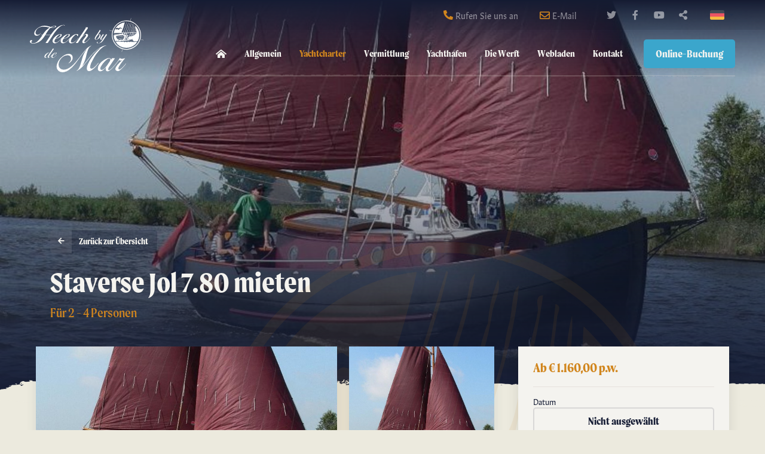

--- FILE ---
content_type: text/html; charset=UTF-8
request_url: https://www.heechbydemar.de/yachtcharter-holland/1432/staverse-jol-7-80
body_size: 15342
content:





<!doctype html>
<html class="no-js" lang="de">
<head>
		<meta charset="utf-8">
	<meta http-equiv="x-ua-compatible" content="ie=edge">
	<!-- Browsers -->
	<meta name="viewport" content="width=device-width, initial-scale=1.0,user-scalable=no, shrink-to-fit=no" />
	<link rel="shortcut icon" href="/themes/heech2020/images/favicon.png" type="image/x-icon" />
	<link rel="apple-touch-icon-precomposed" type="image/png" href="/themes/heech2020/images/apple-touch-icon.png" sizes="120x120">

	<title>Boot 'Staverse Jol 7.80' mieten in Holland | Heech by de Mar</title>
    <meta name="description" content="Boot 'Staverse Jol 7.80' für 2 - 4 Personen mieten in Holland bei Heech by de Mar. Sehen Sie, ob dieses Boot für Ihren Bootsurlaub noch verfügbar ist!" />
    <meta name="robots" content="index,follow" />
    <link href="https://www.heechbydemar.de/yachtcharter-holland/1432/staverse-jol-7-80" rel="canonical" />
	
	
	
	<!-- Google tag (gtag.js) -->
	<script async src="https://www.googletagmanager.com/gtag/js?id=G-LYCQ5M12LP"></script>
	<script>
	  window.dataLayer = window.dataLayer || [];
	  function gtag(){dataLayer.push(arguments);}
	  gtag('js', new Date());

	  gtag('config', 'G-LYCQ5M12LP');
	</script>
		
	
		
	<link rel="stylesheet" href="/themes/heech2020/foundation6/css/foundation.min.css" />

	 <!-- RoyalSlider -->
	<link rel="stylesheet" href="/themes/heech2020/assets/royalslider/royalslider.css" >
	<link rel="stylesheet" href="/themes/heech2020/assets/royalslider/skins/default/rs-default.css">

	<!-- Magnific Popup -->
	<link rel="stylesheet" href="/themes/heech2020/assets/magnific-popup/magnific-popup.css">

	<!-- Slick Carousel -->
	<link rel="stylesheet" href="/themes/heech2020/assets/slick/slick.css"/>
	<link rel="stylesheet" href="/themes/heech2020/assets/slick/slick-theme.css"/>

	<!-- FancyBox -->
	<link rel="stylesheet" href="/themes/heech2020/assets/fancybox/jquery.fancybox.css">

  	<!-- Animation -->
  	<link rel="stylesheet" href="/themes/heech2020/assets/wow/animate.css" />

	<!-- Filterbar -->
	<link rel="stylesheet" href="/themes/heech2020/assets/filterbar/filterbar.css" />
	<link rel="stylesheet" href="/themes/heech2020/css/pricetable.css" />
	<link rel="stylesheet" href="/themes/heech2020/css/booking.css" />

	<!-- Shoppingcart -->
	<link rel="stylesheet" href="/themes/heech2020/assets/shoppingcart/shopping.css" />
	<link rel="stylesheet" href="/themes/heech2020/assets/shoppingcart/multisteps.css" />

	<link rel="stylesheet" href="https://addsite.nl/addbeheer/themes/addsite/css/iconen.css" />

  	<!-- Styles -->
	<link rel="stylesheet" href="/themes/heech2020/css/basics.css" />
	<link rel="stylesheet" href="/themes/heech2020/css/app.css" />
	<link rel="stylesheet" href="/themes/heech2020/css/menu.css" />
	<link rel="stylesheet" href="/themes/heech2020/css/cover.css">
	<link rel="stylesheet" href="/themes/heech2020/css/popup.css" />
	<link rel="stylesheet" href="/themes/heech2020/css/addform.css" />
	<link rel="stylesheet" href="/themes/heech2020/css/objects.css" />
	<link rel="stylesheet" href="/themes/heech2020/css/products.css" />
	
	
	
	

	<!-- jQuery -->
	<script src="/themes/heech2020/foundation6/js/vendor/jquery.js"></script>

	<meta name="twitter:card" content="summary_large_image" />
	<meta name="twitter:title" content="Staverse Jol 7.80" />
	<meta name="twitter:description" content="Boot 'Staverse Jol 7.80' mieten in Holland" />
	<meta name="twitter:domain" content="https://www.heechbydemar.de/yachtcharter-holland/1432/staverse-jol-7-80" />
	<meta name="twitter:image" content="https://www.heechbydemar.de/previews/2011/6/20/media_13_10160_w900_h473_crop.jpg" />

	<meta property="og:title" content="Staverse Jol 7.80" />
	<meta property="og:type" content="Website" />
	<meta property="og:image" content="https://www.heechbydemar.de/previews/2011/6/20/media_13_10160_w900_h473_crop.jpg" />
	<meta property="og:url" content="https://www.heechbydemar.de/yachtcharter-holland/1432/staverse-jol-7-80" />
	<meta property="og:description" content="Boot 'Staverse Jol 7.80' mieten in Holland" /></head>
<body  id="page-15760" class="page page-front-no page-type-cms page-secured-no page-tpl-vervolgpagina page-language-de page-region-de user-no">
<div class="loading"></div>
<!--[if lt IE 8]><p class="browserupgrade">You are using an <strong>outdated</strong> browser. Please <a href="http://browsehappy.com/">upgrade your browser</a> to improve your experience.</p><![endif] -->
<div class="off-canvas-content" data-off-canvas-content>
<div id="topbar" class="outofsight no-cover">
	



				<div class="topbar-sitelinks ">
					<div class="row">

						
						
					

						<div class="large-12 columns">
							<div class="site-info ">

								

								<ul class="">
																		
									<li><a href="tel:+31 (0) 515 442750" onclick="gtag('event', 'Klik telefoon', {'method': 'click'});"><i class="fas fa-phone-alt"></i> <span>Rufen Sie uns an</span></a></li>									<li class=""><a href="mailto:info@heechbydemar.nl" onclick="gtag('event', 'Klik email', {'method': 'click'});"><i class="far fa-envelope"></i> <span>E-Mail</span></a></li>																	</ul>

																								<ul class="socialist">
																		<li class="twitter">
									<a href="https://twitter.com/heechbydemar" data-tooltip title="Twitter" target="_blank" class="bg-twitter">
										<i class="fab fa-twitter"></i>
									</a>
									</li>
																											<li class="facebook">
									<a href="https://nl-nl.facebook.com/HeechByDeMar"  data-tooltip title="Facebook" target="_blank" class="bg-facebook">
										<i class="fab fa-facebook-f"></i>
									</a>
									</li>
									
									
																																				<li class="youtube">
									<a href="https://www.youtube.com/channel/UCUQnnLYztRqcltMAN431zgg" data-tooltip title="Youtube" target="_blank" class="bg-youtube">
										<i class="fab fa-youtube"></i>
									</a>
									</li>
																		<li class="share">
									<a href="#share" data-tooltip title="Teilen" class="bg-primary open-inline-modal">
										<i class="fas fa-share-alt"></i>
									</a>
									</li>
								</ul>
								
																<a href="#language" title="Delen" class="site-language de open-inline-modal"></a>
																
																
								
							</div>

						</div>
					</div>
				</div>

			
	<div class="row nav-wrapper">

				<a class="logo" href="/" title=""><span></span></a>
				
				<nav id="top-nav" class="main-menu">
					
						
						<ul class="dropdown menu normal" data-dropdown-menu>
							<li class=" "><a href="/"><i class="fas fa-home-alt"></i></a></li>

							
																						
								<li class="menu-item menu-15644   ">
									<a href="/allgemein" >Allgemein</a>
																			<ul class="">
																												<li >
										<a  href="/allgemein/uber-uns" >Uber uns</a>
																			</li>
																									<li >
										<a  href="/allgemein/promo-film-heech-by-de-mar" >Promo-Film Heech by de Mar</a>
																			</li>
																									<li >
										<a  href="/allgemein/nachrichten-und-aktualitaten" >Nachrichten und Aktualitäten</a>
																			</li>
																									<li >
										<a  href="/allgemein/links-downloads" >Links/downloads</a>
																			</li>
																									<li >
										<a  href="/allgemein/bucher-plattbodenfahren" >Bücher Plattbodenfahren</a>
																			</li>
																									<li >
										<a  href="/allgemein/kursus-fahren-plattboden" >Kursus fahren Plattboden.</a>
																			</li>
																									<li >
										<a  href="/allgemein/fahrunterricht-praxis" >Fahrunterricht Praxis</a>
																			</li>
																									<li >
										<a  href="/allgemein/fahrrouten" >Fahrrouten</a>
																					<ul>
																					<li><a href="/allgemein/fahrrouten/elf-stadte-tour-durch-friesland" class="">"Elf-Städte-Tour" durch Friesland</a></li>
																		<li><a href="/allgemein/fahrrouten/stehende-mastroute" class="">Stehende Mastroute</a></li>
																		<li><a href="/allgemein/fahrrouten/aquaduktroute" class="">Aquäduktroute</a></li>
																		<li><a href="/allgemein/fahrrouten/torfroute" class="">Torfroute</a></li>
																		<li><a href="/allgemein/fahrrouten/woudaaproute" class="">Woudaaproute</a></li>
																		<li><a href="/allgemein/fahrrouten/middelseeroute" class="">Middelseeroute</a></li>
																		<li><a href="/allgemein/fahrrouten/lits-lauwersmeerroute" class="">Lits-Lauwersmeerroute</a></li>
									
											</ul>
																			</li>
																									<li >
										<a  href="/allgemein/videofilme" >Videofilme</a>
																			</li>
																									<li >
										<a  href="/allgemein/rundschreiben" >Rundschreiben</a>
																			</li>
																									<li >
										<a  href="/allgemein/freie-stelle" >Freie Stelle</a>
																			</li>
																									<li >
										<a  href="/allgemein/hiswa-algemeine-bedingungen" >HISWA algemeine Bedingungen</a>
																			</li>
																									<li >
										<a  href="/allgemein/weg-beschreibung" >Weg beschreibung</a>
																			</li>
								
										</ul>
																	</li>
																						
								<li class="menu-item menu-15758 so-active  ">
									<a href="/yachtcharter-holland" >Yachtcharter</a>
																			<ul class="">
																												<li >
										<a  href="/yachtcharter-holland/plattbodenschiff-mieten" >Plattbodenschiff mieten</a>
																			</li>
																									<li >
										<a  href="/yachtcharter-holland/motorboot-mieten" >Motorboot mieten</a>
																			</li>
																									<li >
										<a  href="/yachtcharter-holland/preise-extras-und-hiswa-bedingungen" >Preise Extras und Hiswa Bedingungen</a>
																			</li>
																									<li >
										<a  href="/yachtcharter-holland/was-geschieht-nach-einer-reservierung" >Was geschieht nach einer Reservierung?</a>
																			</li>
																									<li >
										<a  href="/yachtcharter-holland/inventarliste" >Inventarliste</a>
																			</li>
																									<li >
										<a  href="/yachtcharter-holland/reservierungsformular" >Reservierungsformular</a>
																			</li>
																									<li >
										<a  href="/yachtcharter-holland/flottillentorn-auf-dem-wattenmeer" >Flottillentörn auf dem Wattenmeer</a>
																			</li>
																									<li >
										<a  href="/yachtcharter-holland/seglerkontakt" >Seglerkontakt</a>
																					<ul>
																					<li><a href="/yachtcharter-holland/seglerkontakt/bedingungen-seglerkontakte" class="">Bedingungen Seglerkontakte</a></li>
																		<li><a href="/yachtcharter-holland/seglerkontakt/wolfgang-daniel-hahn" class="">Wolfgang & Daniel Hahn</a></li>
																		<li><a href="/yachtcharter-holland/seglerkontakt/martin-koekebakker" class="">Martin Koekebakker</a></li>
																		<li><a href="/yachtcharter-holland/seglerkontakt/jan-cees-kossen" class="">Jan Cees Kossen</a></li>
																		<li><a href="/yachtcharter-holland/seglerkontakt/marianne-van-der-linden" class="">Marianne van der Linden</a></li>
																		<li><a href="/yachtcharter-holland/seglerkontakt/okke-boom" class="">Okke Boom</a></li>
																		<li><a href="/yachtcharter-holland/seglerkontakt/volker-schlingermann" class="">Volker Schlingermann</a></li>
																		<li><a href="/yachtcharter-holland/seglerkontakt/chris-sheriff" class="">Chris Sheriff</a></li>
																		<li><a href="/yachtcharter-holland/seglerkontakt/hendrik-fasselt" class="">Hendrik Fasselt</a></li>
																		<li><a href="/yachtcharter-holland/seglerkontakt/stephan-hundertmark" class="">Stephan Hundertmark</a></li>
																		<li><a href="/yachtcharter-holland/seglerkontakt/volker-nassenstein-und-udo-junkmann" class=""> Volker Nassenstein und Udo Junkmann</a></li>
																		<li><a href="/yachtcharter-holland/seglerkontakt/siegfried-allgeier" class="">Siegfried Allgeier</a></li>
																		<li><a href="/yachtcharter-holland/seglerkontakt/guther-effkemann" class="">Guther Effkemann</a></li>
																		<li><a href="/yachtcharter-holland/seglerkontakt/marco-artz" class="">Marco Artz</a></li>
																		<li><a href="/yachtcharter-holland/seglerkontakt/ihre-name" class="">Ihre Name?</a></li>
																		<li><a href="/yachtcharter-holland/seglerkontakt/anmeldeformular" class="">Anmeldeformular</a></li>
									
											</ul>
																			</li>
																									<li >
										<a  href="/yachtcharter-holland/reiseberichten" >Reiseberichten</a>
																					<ul>
																					<li><a href="/yachtcharter-holland/reiseberichten/flottillentorn-watt-2024" class="">Flottillentörn Watt 2024</a></li>
																		<li><a href="/yachtcharter-holland/reiseberichten/flottillentorn-watt-2023" class="">Flottillentörn Watt 2023</a></li>
																		<li><a href="/yachtcharter-holland/reiseberichten/flottillentorn-watt-2022" class="">Flottillentörn Watt 2022</a></li>
																		<li><a href="/yachtcharter-holland/reiseberichten/wssc-plattboden-torn-3-0" class="">WSSC-Plattboden-Törn 3.0</a></li>
																		<li><a href="/yachtcharter-holland/reiseberichten/herrlich-segeln-und-entspannen-trotz-der-coronazeit" class="">Herrlich segeln und entspannen trotz der Coronazeit.</a></li>
																		<li><a href="/yachtcharter-holland/reiseberichten/flottillentorn-watt-2019" class="">Flottillentörn Watt 2019</a></li>
																		<li><a href="/yachtcharter-holland/reiseberichten/flottillentorn-watt-2018" class="">Flottillentörn Watt 2018</a></li>
																		<li><a href="/yachtcharter-holland/reiseberichten/flottillentoern-watt-2017" class="">Flottillentoern Watt 2017</a></li>
																		<li><a href="/yachtcharter-holland/reiseberichten/wssc-plattboden-torn-2-0" class="">WSSC-Plattboden-Törn 2.0</a></li>
																		<li><a href="/yachtcharter-holland/reiseberichten/frauentorn-2017" class="">Frauentörn 2017</a></li>
																		<li><a href="/yachtcharter-holland/reiseberichten/flottillentorn-2016" class="">Flottillentörn 2016</a></li>
																		<li><a href="/yachtcharter-holland/reiseberichten/erster-plattboden-torn-des-wssc" class="">Erster Plattboden-Törn des WSSC</a></li>
																		<li><a href="/yachtcharter-holland/reiseberichten/flottillentorn-2015" class="">Flottillentörn 2015</a></li>
																		<li><a href="/yachtcharter-holland/reiseberichten/flottillentorn-2014" class="">Flottillentörn 2014</a></li>
																		<li><a href="/yachtcharter-holland/reiseberichten/flottillentorn-2013" class="">Flottillentörn 2013</a></li>
																		<li><a href="/yachtcharter-holland/reiseberichten/flottillentorn-2012" class="">Flottillentörn 2012</a></li>
																		<li><a href="/yachtcharter-holland/reiseberichten/flottillentorn-2011" class="">Flottillentörn 2011</a></li>
																		<li><a href="/yachtcharter-holland/reiseberichten/flottillentorn-2010" class="">Flottillentörn 2010</a></li>
																		<li><a href="/yachtcharter-holland/reiseberichten/flottilentorn-2008" class="">Flottilentörn 2008.</a></li>
																		<li><a href="/yachtcharter-holland/reiseberichten/flottilletorn-2007" class="">Flottilletörn 2007</a></li>
																		<li><a href="/yachtcharter-holland/reiseberichten/vier-manner-in-einem-boot" class="">Vier Männer in einem Boot</a></li>
																		<li><a href="/yachtcharter-holland/reiseberichten/vereinsausflug-2007-usc-dortmund" class="">Vereinsausflug 2007 USC-Dortmund</a></li>
									
											</ul>
																			</li>
																									<li >
										<a  href="/yachtcharter-holland/warum-darum" >Warum? - Darum!</a>
																					<ul>
																					<li><a href="/yachtcharter-holland/warum-darum/warum-einem-plattbodenschiff-fahren" class="">Warum einem Plattbodenschiff fahren?</a></li>
																		<li><a href="/yachtcharter-holland/warum-darum/warum-bei-heech-by-de-mar-mieten" class="">Warum bei Heech by de Mar mieten?</a></li>
									
											</ul>
																			</li>
																									<li >
										<a  href="/yachtcharter-holland/unser-service-und-bewertung" >Unser Service und Bewertung</a>
																			</li>
								
										</ul>
																	</li>
																						
								<li class="menu-item menu-15818   ">
									<a href="/vermittlung" >Vermittlung</a>
																			<ul class="">
																												<li >
										<a  href="/vermittlung/plattbodenschiff-kaufen" >Plattbodenschiff kaufen</a>
																			</li>
																									<li >
										<a  href="/vermittlung/neu-in-vermittlung" >Neu in Vermittlung</a>
																			</li>
																									<li >
										<a  href="/vermittlung/scheinwerfer" >Scheinwerfer</a>
																			</li>
																									<li >
										<a  href="/vermittlung/vermittlung-plattbodenyachte" >Vermittlung Plattbodenyachte</a>
																			</li>
																									<li >
										<a  href="/vermittlung/vermittlungsbedingungen" >Vermittlungsbedingungen</a>
																			</li>
								
										</ul>
																	</li>
																						
								<li class="menu-item menu-15834   ">
									<a href="/yachthafen-holland" >Yachthafen</a>
																			<ul class="">
																												<li >
										<a  href="/yachthafen-holland/ausstattung" >Ausstattung</a>
																			</li>
								
										</ul>
																	</li>
																						
								<li class="menu-item menu-15836   ">
									<a href="/die-werft" >Die Werft</a>
																			<ul class="">
																												<li >
										<a  href="/die-werft/moderne-werkstoffe" >Moderne Werkstoffe</a>
																			</li>
																									<li >
										<a  href="/die-werft/kompletter-bau-ihr-traumschiff" >Kompletter Bau Ihr Traumschiff</a>
																			</li>
								
										</ul>
																	</li>
																						
								<li class="menu-item menu-15844   ">
									<a href="/webladen" target="_blank">Webladen</a>
																	</li>
																						
								<li class="menu-item menu-15862   ">
									<a href="/kontakt" >Kontakt</a>
																			<ul class="">
																												<li >
										<a  href="/kontakt/weg-beschreibung" >Weg Beschreibung</a>
																			</li>
																									<li >
										<a  href="/kontakt/anmelden-rundschreiben" >Anmelden Rundschreiben</a>
																			</li>
								
										</ul>
																	</li>
														
														<li class="mobile-trigger"><button type="button" class="nav-trigger" data-toggle="offCanvas"><span></span><b>Menu</b></button>
							<li class="actioning">									<button class="color3 button action-button" type="button" data-toggle="example-dropdown-1">Online-Buchung</button>

									<div class="dropdown-pane action-pane" id="example-dropdown-1" data-dropdown data-position="bottom" data-alignment="right" data-close-on-click="true">
										<ul class="vertical menu">
																						<li><a href="/yachtcharter-holland">Boot mieten</a></li>
																						<li><a href="/yachtcharter-holland/plattbodenschiff-mieten">Plattbodenschiff mieten</a></li>
																						<li><a href="/yachtcharter-holland/motorboot-mieten">Motorboot mieten</a></li>
																					</ul>
									</div>
									
								</li>
							
														
						</ul>
				</nav>
	
	</div>

				<div class="divider-wrap divider-wrap-bottom z_index_101" style="height: 60px;">
					<img src="/themes/heech2020/images/border-white.png" />
				</div>

				<a href="#page-container" class="going-up" data-smooth-scroll><i class="fal fa-long-arrow-up floating-arrow"></i></a></div>
<div id="page-container" class="hide-on-load">
			
		<div class="object-detail-cover bg-dark">
							<div class="bg-object-detail-cover-image" style="background-image: url('/previews/2011/6/20/media_13_10160_w1799_crop.jpg');"></div>
			
			<div class="object-detail-cover-caption">

					<div class="row wow fadeInUp">
						<div class="medium-12 large-10 columns">
							<div class="object-cover-caption ">
									<a href="javascript:history.back()" class="small dark button goback-link"><i class="fas fa-arrow-left"></i>Zurück zur Übersicht</a>

																												
									<h1 class="object-cover-caption-title">
																																	 Staverse Jol 7.80 mieten																														</h1>



									<div class="object-cover-caption-lead">Für 2 - 4 Personen</div>

																		<a href="#boeken" class="small expanded primary button show-for-small-only" data-smooth-scroll data-offset=140>Verf&uuml;gbarkeit</a>
																</div>
						</div>
					</div>

			</div>

			<div class="object-detail-cover-shade"></div>


			<div class="divider-wrap divider-wrap-bottom z_index_101" style="height: 60px;">
					<img src="/themes/heech2020/images/border-light.png" />
				</div>


		</div>
		
	

	
	<div id="main" class="main-content ">

		<div id="start"></div>
		

		

				
		<section id="page-content" class="is-relative is-detail ">

				

				
								<div class="row">
					<div class="medium-12 large-12 columns ">
						<div id="content" class="">
							

	
			
		






	





												
			


		







<section id="detail" class="section-wrapper bg-light padding-bottom-small">
		<div class="rope"></div>
		<div id="object-detail" class="object-detail" >
			<a itemprop="url" href="/yachtcharter-holland/1432/staverse-jol-7-80" class="hide">Staverse Jol 7.80</a>
			<div class="row" data-equalizer>
				<div class="small-12 medium-12 large-8 columns">
					<!-- Begin of gallery -->
					<div rel="gallery112489" class="object-detail-images photo-gallery" data-equalizer-watch>

																								
												<div class="row ">
							<div class="small-12 medium-8 columns">
								<div class="object-detail-image first">

									<a href="/previews/2011/6/20/media_13_10160_w1600_fit.jpg" data-fancybox="gallery"  class="gallery-item">
										<img src="/previews/2011/6/20/media_13_10160_w1000_h700_crop.jpg" alt="Staverse Jol 7.80 mieten">
									</a>
								</div>
							</div>
							<div class="small-12 medium-4 columns">
								<div class="row ">
									<div class="small-12 medium-12 columns">
										<div class="object-detail-image ">
											<a href="/previews/2011/6/20/media_13_10149_w1600_fit.jpg" data-fancybox="gallery"  class="gallery-item">
												<img src="/previews/2011/6/20/media_13_10149_w799_h535_crop.jpg">
											</a>
										</div>
									</div>
								</div>
								<div class="row ">
									<div class="small-6 medium-6 columns">
										<div class="object-detail-image">
											<a href="/previews/2011/6/20/media_13_10155_w1600_fit.jpg" data-fancybox="gallery"  class="gallery-item">
												<img src="/previews/2011/6/20/media_13_10155_w799_h548_crop.jpg">
											</a>
										</div>
										<div class="object-detail-image last">
											<a href="/previews/2011/6/20/media_13_10150_w1600_fit.jpg" data-fancybox="gallery"  class="gallery-item">
												<img src="/previews/2011/6/20/media_13_10150_w799_h548_crop.jpg">
											</a>
										</div>
									</div>
									<div class="small-6 medium-6 columns">
										<div class="object-detail-image">
											<a href="/previews/2011/6/20/media_13_10151_w1600_fit.jpg" data-fancybox="gallery"  class="gallery-item">
												<img src="/previews/2011/6/20/media_13_10151_w799_h548_crop.jpg">
											</a>
										</div>
										<div class="object-detail-image show-more last">
											<a href="/previews/2010/8/23/media_13_6538_w1600_fit.jpg" data-fancybox="gallery"  class="gallery-item">
												<span class="">14 Fotos</span>												<img src="/previews/2010/8/23/media_13_6538_w799_h548_crop.JPG">
											</a>
										</div>
									</div>
								</div>
							</div>

						</div>
						<div class="" style="display:none;">
															<a href="/previews/2010/8/23/media_13_6537_w1600_fit.jpg" data-fancybox="gallery"  class="gallery-item"></a>
															<a href="/previews/2011/6/20/media_13_10152_w1600_fit.jpg" data-fancybox="gallery"  class="gallery-item"></a>
															<a href="/previews/2010/8/23/media_13_6536_w1600_fit.jpg" data-fancybox="gallery"  class="gallery-item"></a>
															<a href="/previews/2010/8/23/media_13_6534_w1600_fit.jpg" data-fancybox="gallery"  class="gallery-item"></a>
															<a href="/previews/2011/6/20/media_13_10154_w1600_fit.jpg" data-fancybox="gallery"  class="gallery-item"></a>
															<a href="/previews/2010/8/23/media_13_6533_w1600_fit.jpg" data-fancybox="gallery"  class="gallery-item"></a>
															<a href="/previews/2010/8/23/media_13_6535_w1600_fit.jpg" data-fancybox="gallery"  class="gallery-item"></a>
															<a href="/previews/2011/6/20/media_13_10153_w1600_fit.jpg" data-fancybox="gallery"  class="gallery-item"></a>
													</div>
						
					</div>
					<!-- End of gallery -->
					
					<div id="object-nav" class=""  >
						<div class="sticky" >
														<ul class="horizontal menu" data-magellan data-offset=80 data-threshold=100>
															<li><a href="#omschrijving">Beschreibung</a></li>
								<li><a href="#voorzieningen">Dienstleistungen</a></li>
								<li><a href="#kenmerken">Eigenschaften</a></li>
								<li><a href="#boeken">Mieten</a></li>
							
							</ul>

						</div>
					</div>

					<div id="omschrijving" data-magellan-target="omschrijving" class="object-detail-section">

						<!-- <h4 class="object-detail-section-title">Omschrijving</h4> -->
						<div id="description" class="object-detail-description" data-toggler=".expanded">

							<div class="object-detail-text">
								
																	<p>Hoch am Wind gut zu segelnde Yacht ohne Seitenschwerter, mit kurzem Kiel.<br />
Hydraulisch legbarer Mast, ger&auml;umiges und gut geeignetes Schiff f&uuml;r 4 Personen. Platzangebot vergleichbar mit ein 10 Meter Kielyacht.</p>

<p>Diese sehr sch&ouml;ne Staverse Jollen sind alle gebaut worden auf eigene Schiffswerft und haben ein sehr hohen Qualit&auml;t.</p>

<p><a href="http://www.heechbydemar.de/chartern/staverse-jol-7-80-kundenbewertung" target="_blank">Lesen Sie bitte hier, was andere G&auml;ste von der Staverse Jol 7.80 Meter dachten.</a></p>

<p>Segelrevier: Binnengew&auml;sser und IJsselmeer.<br />
Weil das Schiff einen Kiel hat is fahren auf das Watt nicht gestattet.</p>

<p>Als einzigartiger Service erhalten Sie, nach Eingang Ihrer Anzahlung, von uns eine Best&auml;tigung ein ausf&uuml;hrliches &#39;Boordboek&#39; (Bordbuch mit ein <strong><a href="http://www.heechbydemar.de/chartern/video-bordbuch-kompilation" target="_blank">Instruktionsfilm</a></strong>) als Pdf oder per Post &uuml;ber das von Ihnen angemietete Schiff. In der Film oder diesem Bordbuch finden Sie eine ausf&uuml;hrliche Beschreibung aller an Bord vorhandener Apparatur mit Bedienungsanleitung. Sinn und Zweck ist, dass Sie dieser Film oder Bordbuch bereits zu Hause gut ansehen oder lesen. Sie haben dabei Vorfreude und ausserdem kann die &Uuml;bergabe am Tag der Abfahrt vereinfacht ablaufen.<br />
Diese Service wird sehr gesch&auml;tzt von unsere Kunden. Selbsverst&auml;ndlich bekommen Sie noch einen Einweisung wenn Sie m&ouml;chten.<br />
<br />
Martin und Harry Koekebakker helfen Ihnen gerne!</p>

								
							</div>
							<a class="small hollow button read-more" data-toggle="description">
								<span class="more">Lesen Sie weiter</span>
								<span class="less">Weniger Text</span>
								<i class="fa fa-chevron-double-down"></i>
							</a>


						</div>
						<div class="clearer h20"></div>

					</div>
					<hr />
					<div id="voorzieningen" data-magellan-target="voorzieningen" class="object-detail-section">

						<h4 class="object-detail-section-title">Dienstleistungen</h4>
						<ul class="iconen">
																																																																																																																																																																	
																	<li><i class="far fa-check c-color3"></i> Kontrolle von außen</li>
																	<li><i class="far fa-check c-color3"></i> Haustiere erlaubt</li>
																	<li><i class="far fa-check c-color3"></i> Kühlschrank</li>
																	<li><i class="far fa-check c-color3"></i> Radio</li>
																	<li><i class="far fa-check c-color3"></i> Heizung</li>
																	<li><i class="far fa-check c-color3"></i> Landstrom</li>
																	<li><i class="far fa-check c-color3"></i> WC</li>
																	<li><i class="far fa-check c-color3"></i> 2 * Einzelbett</li>
																	<li><i class="far fa-check c-color3"></i> 1 * Doppel Bett</li>
																																																																																																																																			</ul>
					</div>
					<hr />
					<div id="kenmerken" data-magellan-target="kenmerken" class="object-detail-section">

						<h4 class="object-detail-section-title">Eigenschaften</h4>

						<div class="object-specs-wrapper">
							<dl class="object-specs-list">
								<dt>Kategorie</dt>
								<dd>Plattbodenboote</dd>

								<dt>Personen</dt>
								<dd>2 - 4 personen</dd>

								<dt>Länge</dt>
								<dd>7.80 meter</dd>

								<dt>Breite</dt>
								<dd>3.25 meter</dd>

								
								<dt>Tiefgang</dt>
								<dd>0.98 meter</dd>
								
								
								<dt>Motor</dt>
								<dd>Yanmar 3 cil. scheepsdiesel</dd>
								<dt>Dieseltank</dt>
								<dd>80</dd>
								<dt>Trinkwasser</dt>
								<dd>120</dd>
							</dl>
						</div>

						
					</div>

					<div class="clearer h10"></div>

					
					
					
				</div>
				<div class="small-12 medium-12 large-4 columns show-for-large">
						<div id="sidebar" class="object-sidebar" data-sticky-container>
							<div class="sticky" data-sticky data-options="marginTop:5;" data-top-anchor="sidebar:top" data-btm-anchor="object-detail:bottom" data-sticky-on="large" style="z-index:10">

							<div class="object-sidebar-section bg-light highlight" data-equalizer-watch>

									<div class="object-detail-price-wrapper">
										<span class="object-detail-price">
											 <span class="price">Ab &euro; 1.160,00 p.w.</span>
										</span>

									</div>

									<form class="object-detail-booking filterbar compact">
										<div class="filteritem dateitem">
											<span class="object-detail-booking-info">Datum</span>
											<a href="" class="expanded hollow button filterlabel">
																							Nicht ausgewählt																						</a>
											<div class="filterpanel">
												<div class="content">
													<input type="date" id="date" name="filters[date]" value="2026-03-13" />
												</div>
												<div class="foot">
																										<button type="submit" class="save-button">Auswählen</button>
												</div>
											</div>
										</div>

										<div class="row">
											<div class="small-12 large-6 columns">
												<div class="filteritem">
													<span class="object-detail-booking-info">Reisegesellschaft</span>
													<div class="filterlabel expanded hollow button c-gray" data-template-if="persons > 0" data-template="Personen &bull; {persons}">Personen &bull; 1</div>
													<div class="filterpanel">
														<div class="content">
															<div class="field stepper">
																<label for="adults">Anzahl der Personen</label>
																<div class="stepper">
																	<button type="button" class="stepper-down">-</button>
																	<input class="input-number" type="text" value="1" min="1" max="4" id="persons">
																	<button type="button" class="stepper-up">+</button>
																</div>
															</div>
														</div>
														<div class="foot">
															<button type="button" class="clear-button">Entfernen</button>
															<button type="submit" class="primary button save-button">Auswählen</button>
														</div>
													</div>
												</div>
											</div>
											<div class="small-12 large-6 columns">
												<div class="filteritem">
													<span class="object-detail-booking-info">Zeitraum / Reisezeit</span>
																										<div class="filterlabel expanded hollow button c-gray" data-template="{.implodedCheckedLabels}">Zeitraum / Reisezeit</div>
													<div class="filterpanel" data-position="right">
														<div class="content">
																															<div class="field checkbox">
																	<input type="checkbox" id="period26" name="filters[period][]" value="26"  />
																	<label for="period26">Woche</label>
																</div>
																															<div class="field checkbox">
																	<input type="checkbox" id="period25" name="filters[period][]" value="25"  />
																	<label for="period25">Wochenende</label>
																</div>
																															<div class="field checkbox">
																	<input type="checkbox" id="period24" name="filters[period][]" value="24"  />
																	<label for="period24">Kurzwoche</label>
																</div>
																															<div class="field checkbox">
																	<input type="checkbox" id="period28" name="filters[period][]" value="28"  />
																	<label for="period28">Woche + Wochenende</label>
																</div>
																															<div class="field checkbox">
																	<input type="checkbox" id="period27" name="filters[period][]" value="27"  />
																	<label for="period27">Woche + Kurzwoche</label>
																</div>
																															<div class="field checkbox">
																	<input type="checkbox" id="period29" name="filters[period][]" value="29"  />
																	<label for="period29">2 Wochen</label>
																</div>
																															<div class="field checkbox">
																	<input type="checkbox" id="period623" name="filters[period][]" value="623"  />
																	<label for="period623">2 Wochen + Wochenende</label>
																</div>
																															<div class="field checkbox">
																	<input type="checkbox" id="period625" name="filters[period][]" value="625"  />
																	<label for="period625">2 Wochen + Kurzwoche</label>
																</div>
																															<div class="field checkbox">
																	<input type="checkbox" id="period30" name="filters[period][]" value="30"  />
																	<label for="period30">3 Wochen</label>
																</div>
																															<div class="field checkbox">
																	<input type="checkbox" id="period529" name="filters[period][]" value="529"  />
																	<label for="period529">Oster-Arrangement</label>
																</div>
																															<div class="field checkbox">
																	<input type="checkbox" id="period528" name="filters[period][]" value="528"  />
																	<label for="period528">Verkürzte halbe Woche nach Ostern</label>
																</div>
																															<div class="field checkbox">
																	<input type="checkbox" id="period527" name="filters[period][]" value="527"  />
																	<label for="period527">Christy-Himmelfahrt Arrangement</label>
																</div>
																															<div class="field checkbox">
																	<input type="checkbox" id="period526" name="filters[period][]" value="526"  />
																	<label for="period526">Pfingst-Arrangement</label>
																</div>
																															<div class="field checkbox">
																	<input type="checkbox" id="period525" name="filters[period][]" value="525"  />
																	<label for="period525">Verkürzte halbe Woche nach Pfingsten</label>
																</div>
																															<div class="field checkbox">
																	<input type="checkbox" id="period568" name="filters[period][]" value="568"  />
																	<label for="period568">Fronleichnam</label>
																</div>
																															<div class="field checkbox">
																	<input type="checkbox" id="period2156" name="filters[period][]" value="2156"  />
																	<label for="period2156">Pfingsten</label>
																</div>
																															<div class="field checkbox">
																	<input type="checkbox" id="period2311" name="filters[period][]" value="2311"  />
																	<label for="period2311">Fronleichnam</label>
																</div>
																													</div>
														<div class="foot">
															<button type="button" class="clear-button">Entfernen</button>
															<button type="submit" class="primary button save-button">Auswählen</button>
														</div>
													</div>
												</div>
											</div>

										</div>
										<br/>
										<a href="#boeken" class="expanded color4 button" data-smooth-scroll data-offset=140>Boot mieten</a>
									</form>






							</div>


								<div class="object-sidebar-section">
									<div class="object-sidebar-list">
																			<h3 class="object-sidebar-title ">Warum bei Heech by de Mar ein Schiff chartern?</h3>
										<ul class="no-bullet usp-list">
											<li><i class="fas fa-check-circle"></i>Heech by de Mar ist ein Familienbetrieb mit mehr als 40 Jahre Erfahrung</li>
											<li><i class="fas fa-check-circle"></i>Eine Flotte von gut 30 Schiffen von großer Verschiedenheit</li>
											<li><i class="fas fa-check-circle"></i>Al unsere Schiffe von klein bis groß befinden sich in einem ausgezeichneten Zustand</li>
											<li><i class="fas fa-check-circle"></i>Hiswa-Sicherheit</li>
											<li><i class="fas fa-check-circle"></i>Sie werden persönlich, freundlich und korrekt von uns empfangen</li>
											<li><i class="fas fa-check-circle"></i>Sie bekommen von uns zur Instruktion ein Bordbuch</li>
											<li><i class="fas fa-check-circle"></i>Heeg ist ein idealer Ausgangspunkt und liegt sehr Zentral im Wassersportgebiet</li>
										</ul>
									
									</div>
								</div>

							</div>

						</div>
					</div>

				</div>
			</div>
		</div>
</section>






<section class="section-wrapper section-booking bg-light padding-top-small padding-bottom-medium">
		<div class="row" style="z-index:99">
			<div class="small-12 medium-12 medium-centered columns" >

				<div id="boeken" data-magellan-target="boeken" class="object-booking-wrapper">
																<div class="object-booking">
							<h4 class="object-detail-section-title">Reservieren</h4>

							<div id="availability" class="object-detail-description">

								<form class="filterbar fbindex" id="filterbar">
									<div class="filtertext">Wählen Sie ein Datum aus, um alle verfügbaren Pakete anzuzeigen:</div>
									<div class="filteritem xset dateitem">
										<div class="filterlabel">
											<i class="fal fa-calendar-alt c-primary"></i>&nbsp;
											13. März 2026										</div>
										<div class="filterpanel large">
											<div class="content">
												<input type="date" id="date" name="filters[date]" value="2026-03-13" />
											</div>
											<div class="foot">
																								<button type="submit" class="save-button">Auswählen</button>
											</div>
										</div>
									</div>
																	</form>

								
								<div class="pricetable">
									<div class="pt-table">
										<table id="beschikbareperiodes" data-listing="1432" data-booking-url="/yachtcharter-holland/buchen">
											<tr>
												<td colspan="6" style="padding: 50px 10px; text-align: center;">Opties worden geladen...</td>
											</tr>
										</table>
									</div>
									<div class="pt-details">
									</div>
									<div class="pt-details fixed">
									</div>
									<div class="pt-preloader"></div>
								</div>

							</div>
						</div>
									</div>
			</div>
		</div>
</section>



						</div>
					</div>

				</div>
										
		</section>
				
		
			<section id="breadcrumbs" class="breadcrumbs-wrapper  ">
		<div class="row rel">
			<div class="large-12 columns">
				<ul class="breadcrumbs ">
															<li><a href="/"><i class="fas fa-home"></i></a></li>
																				<li><a href="/yachtcharter-holland">Yachtcharter</a></li>
																				<li class="current"><a href="/yachtcharter-holland/detail">Detail</a></li>
													</ul>
			</div>
		</div>
	</section>
	
						<section id="section-111713"  class="section-wrapper section-bar bg-primary">
			<div class="row medium-collapse">
				<div class="actione">
					<div class="small-12 medium-12 medium-centered columns">
						<div class="actionbar">

						<div class="actionbar-content">
							<h4 class="actionbar-title">Anmelden Newsletter</h4> 
							<p>Empfangen Sie ein paar Mal im Jahr die neuesten Nachrichten von Heech by de Mar!</p>						</div>
																											<a href="/kontakt/anmelden-rundschreiben" class="secondary button actionbar-button">Anmelden<i class="fas fa-long-arrow-right"></i></a>																	
						</div>
						<div class="clearer "></div>
					</div>
				</div>
			</div>

							<div class="divider-wrap divider-wrap-top z_index_101" style="height: 60px;">
					<img src="/themes/heech2020/images/border-light.png" />
				</div>
								
		</section>

					
		<footer id="footer-wrapper" class="footer-wrapper bg-secondary  padding-top-large padding-bottom-large">

				
			
								<div class="bg-section-image opacity-50" style="background-image: url('/previews/2020/7/6/media_13_53064_w1200_multiply_172C4A.jpg');"></div>
							
				<div class="row ">	
									



								<div class="small-12 medium-6 large-3 columns" >
										<div class="footer-content first">
											<h4 class="footer-title">
												Heech by de Mar											</h4>
											
											<div class="footer-lead"></div>
											
																						
																						<div class="footer-list">
											<ul class="no-bullet">
																								<li><a href="/allgemein/uber-uns" class="subnavlink"><i class="fas fa-chevron-right"></i>Uber uns</a></li>
																								<li><a href="/allgemein/nachrichten-und-aktualitaten" class="subnavlink"><i class="fas fa-chevron-right"></i>Nachrichten und Aktualitäten</a></li>
																								<li><a href="/allgemein/kursus-fahren-plattboden" class="subnavlink"><i class="fas fa-chevron-right"></i>Kursus fahren Plattboden</a></li>
																								<li><a href="/allgemein/fahrunterricht-praxis" class="subnavlink"><i class="fas fa-chevron-right"></i>Fahrunterricht Praxis</a></li>
																								<li><a href="/allgemein/fahrrouten" class="subnavlink"><i class="fas fa-chevron-right"></i>Fahrrouten in Friesland</a></li>
																							</ul>
											</div>
																																</div>
										
								</div>
				 
								
									
									



								<div class="small-12 medium-6 large-3 columns" >
										<div class="footer-content ">
											<h4 class="footer-title">
												Boot mieten in Holland											</h4>
											
											<div class="footer-lead"></div>
											
																						
																						<div class="footer-list">
											<ul class="no-bullet">
																								<li><a href="/yachtcharter-holland" class="subnavlink"><i class="fas fa-chevron-right"></i>Yachtcharter</a></li>
																								<li><a href="/yachtcharter-holland/plattbodenschiff-mieten" class="subnavlink"><i class="fas fa-chevron-right"></i>Plattbodenschieff mieten</a></li>
																								<li><a href="/yachtcharter-holland/motorboot-mieten" class="subnavlink"><i class="fas fa-chevron-right"></i>Motorboot mieten</a></li>
																								<li><a href="/yachtcharter-holland/flottillentorn-auf-dem-wattenmeer" class="subnavlink"><i class="fas fa-chevron-right"></i>Flottillentörn </a></li>
																								<li><a href="/yachtcharter-holland/warum-darum/warum-bei-heech-by-de-mar-mieten" class="subnavlink"><i class="fas fa-chevron-right"></i>Warum bei Heech by de Mar mieten?</a></li>
																							</ul>
											</div>
																																</div>
										
								</div>
				 
								
									
									



								<div class="small-12 medium-6 large-3 columns" >
										<div class="footer-content ">
											<h4 class="footer-title">
												Ein Boot kaufen											</h4>
											
											<div class="footer-lead"></div>
											
																						
																						<div class="footer-list">
											<ul class="no-bullet">
																								<li><a href="/vermittlung" class="subnavlink"><i class="fas fa-chevron-right"></i>Bootsverkäufe und -vermittlung</a></li>
																								<li><a href="/vermittlung/plattbodenschiff-kaufen" class="subnavlink"><i class="fas fa-chevron-right"></i>Plattbodenschiff kaufen</a></li>
																								<li><a href="/vermittlung/neu-in-vermittlung" class="subnavlink"><i class="fas fa-chevron-right"></i>Neue Boote in Vermittlung</a></li>
																								<li><a href="/vermittlung/scheinwerfer" class="subnavlink"><i class="fas fa-chevron-right"></i>Plattbodenschiffe im scheinwerfer</a></li>
																								<li><a href="/vermittlung/vermittlung-plattbodenyachte" class="subnavlink"><i class="fas fa-chevron-right"></i>Vermittlung Plattbodenyachte</a></li>
																								<li><a href="/vermittlung/kauf-und-vermietung" class="subnavlink"><i class="fas fa-chevron-right"></i>Kombination Kauf/Miete</a></li>
																							</ul>
											</div>
																																</div>
										
								</div>
				 
								
									
									



								<div class="small-12 medium-6 large-3 columns" >
										<div class="footer-content ">
											<h4 class="footer-title">
												Direkt zu											</h4>
											
											<div class="footer-lead"></div>
											
																						
																						<div class="footer-list">
											<ul class="no-bullet">
																								<li><a href="/yachtcharter-holland/warum-darum/warum-einem-plattbodenschiff-fahren" class="subnavlink"><i class="fas fa-chevron-right"></i>Warum einem Plattboden fahren?</a></li>
																								<li><a href="/yachthafen-holland" class="subnavlink"><i class="fas fa-chevron-right"></i>Yachthafen in Friesland</a></li>
																								<li><a href="/die-werft" class="subnavlink"><i class="fas fa-chevron-right"></i>Die Werft</a></li>
																								<li><a href="/allgemein/hiswa-algemeine-bedingungen" class="subnavlink"><i class="fas fa-chevron-right"></i>HISWA algemeine Bedingungen</a></li>
																								<li><a class="subnavlink"><i class="fas fa-chevron-right"></i>Reiseberichten</a></li>
																								<li><a href="/kontakt" class="subnavlink"><i class="fas fa-chevron-right"></i>Kontakt</a></li>
																							</ul>
											</div>
																																</div>
										
								</div>
				 
								
									
									


									<div class="clearer"></div>
									<div class="small-12 medium-12 large-3 columns" >	
										<div class="footer-content address ">
																						<h4 class="footer-title">
												Heech by de Mar
											</h4>
											<div class="footer-lead">
												<p>De Draei 37<br />
8621 CZ Heeg, Friesland<br />
Die Niederlande<br />
<br />
T: <a href="tel:+31 (0) 515 442750">+31 (0) 515 442750</a><br />
F: +31 (0) 515 443502<br />
E:&nbsp;<a href="mailto:info@heechbydemar.nl">info@heechbydemar.nl</a><br />
<br />
KvK-nummer: 51769158</p>

											</div>
											
																					</div>
				 
									</div>
									
									



								<div class="small-12 medium-6 large-3 columns" >
										<div class="footer-content ">
											<h4 class="footer-title">
												Öffnungszeiten:											</h4>
											
											<div class="footer-lead"><p><strong>Mo - Frei </strong>08.00 - 17.00<br />
<strong>Samstag </strong>10.00 - 16.00<br />
<strong>Sonntag</strong> 12.00 - 17.00&nbsp;</p>

<p>vom 1. Dezember bis 1. April Samstag nach Absprache<br />
vom 1. November bis 1. April Sonntags geschlossen</p>
</div>
											
																						
																																</div>
										
								</div>
				 
								
									
									



									<div class="small-12 medium-6 large-2 columns end" >	
										<div class="footer-content social">
											<h4 class="footer-title">
												Folgen Sie uns
											</h4>

											
											
											<div class="footer-list">	
																															<ul class="socialist">
																		<li class="twitter">
									<a href="https://twitter.com/heechbydemar" data-tooltip title="Twitter" target="_blank" class="bg-twitter">
										<i class="fab fa-twitter"></i>
									</a>
									</li>
																											<li class="facebook">
									<a href="https://nl-nl.facebook.com/HeechByDeMar"  data-tooltip title="Facebook" target="_blank" class="bg-facebook">
										<i class="fab fa-facebook-f"></i>
									</a>
									</li>
									
									
																																				<li class="youtube">
									<a href="https://www.youtube.com/channel/UCUQnnLYztRqcltMAN431zgg" data-tooltip title="Youtube" target="_blank" class="bg-youtube">
										<i class="fab fa-youtube"></i>
									</a>
									</li>
																		<li class="share">
									<a href="#share" data-tooltip title="Teilen" class="bg-primary open-inline-modal">
										<i class="fas fa-share-alt"></i>
									</a>
									</li>
								</ul>
								
											
											
											</div>
																					</div>
									</div>
								
									
													</div>
				
				
								<div itemscope itemtype="https://schema.org/LocalBusiness" class="hide">
									<span itemprop="name">Heech by de Mar</span>
									<div itemprop="address" class="footer-adress" itemscope itemtype="https://schema.org/PostalAddress">
										<span itemprop="streetAddress">De Draei 37</span> 
										<span itemprop="addressLocality">Heeg</span>, 
										<span itemprop="addressRegion">Friesland</span> 
										<span itemprop="telephone">+31 (0) 515 442750</span><br/>
										
																					<link itemprop="url" href="https://www.heechbydemar.de/">											
																					
										<a itemprop="sameAs" href="https://www.facebook.com/HeechByDeMar">Facebook</a>
										<a itemprop="sameAs" href="https://twitter.com/heechbydemar">Twitter</a>
										<a itemprop="sameAs" href="https://www.youtube.com/channel/UCUQnnLYztRqcltMAN431zgg">Youtube</a>

																																	
									</div> 
									<img itemprop="image" src="https://rental.heech.vakantievaren.nl/themes/heech2020/images/social_card.jpg" alt="Heech by de Mar" />
									
								</div>		
										  										

							
								
								<div itemprop="location" itemscope itemtype="http://schema.org/Place" class="hide">
									<span itemprop="name">Heech by de Mar</span>
									<div class="address" itemprop="address" itemscope itemtype="http://schema.org/PostalAddress">
									  <span itemprop="streetAddress">De Draei 37</span><br>
									  <span itemprop="addressLocality">Heeg</span>,
									  <span itemprop="addressRegion">Friesland</span>
									  <span itemprop="postalCode">8621 CZ</span>
									</div>
								</div>					
				
			
				<div class="divider-wrap divider-wrap-bottom z_index_101" style="height: 60px;">
					<img src="/themes/heech2020/images/border-light.png" />
				</div>
    	

		</footer>
		<div class="footer-bottom bg-white">
				
						<div class="row rel">			
							
				
								<div class="copyright-wrapper">
									
									<span class="copyright-text"><a href="https://www.hiswa.nl/bedrijven/hiswa-erkende-bedrijven/113/heech-by-de-mar-b-v" class="hiswa" target="_blank" data-tooltip tabindex="1" title="Lid van HISWA vereniging"></a> &copy; 2026 Heech by de Mar</span>
									<div class="copyright-links">
																				<a href="/allgemein/hiswa-algemeine-bedingungen" class="subnavlink">HISWA algemeine Bedingungen</a>																				<a href="/sitemap" class="subnavlink">Sitemap</a>																			</div>
									
									
										<span class="brand-text">Ontwerp & realisatie door <a href="https://www.addnoise.nl/" target="_blank">AddNoise</a></span>

								
									
								</div>
				
									
					
			  
      		</div>
	
		
		

		
		
		

	</div>

</div>

</div>

<div class="off-canvas position-left" id="offCanvas" data-off-canvas data-transition="overlap">

					
					<div class="navbar-menu">
						
						<ul class="vertical menu accordion-menu" data-accordion-menu data-submenu-toggle="true" data-multi-open="true">
							<li ><a href="/">Home</a></li>


																
								<li class="menu-item menu-15644   ">
									<a href="/allgemein">Allgemein</a>
																			<ul class="menu vertical nested ">
																													<li>
										<a  href="/allgemein/uber-uns" >Uber uns</a>
																			</li>
																										<li>
										<a  href="/allgemein/promo-film-heech-by-de-mar" >Promo-Film Heech by de Mar</a>
																			</li>
																										<li>
										<a  href="/allgemein/nachrichten-und-aktualitaten" >Nachrichten und Aktualitäten</a>
																			</li>
																										<li>
										<a  href="/allgemein/links-downloads" >Links/downloads</a>
																			</li>
																										<li>
										<a  href="/allgemein/bucher-plattbodenfahren" >Bücher Plattbodenfahren</a>
																			</li>
																										<li>
										<a  href="/allgemein/kursus-fahren-plattboden" >Kursus fahren Plattboden.</a>
																			</li>
																										<li>
										<a  href="/allgemein/fahrunterricht-praxis" >Fahrunterricht Praxis</a>
																			</li>
																										<li>
										<a  href="/allgemein/fahrrouten" >Fahrrouten</a>
										
												<ul>
																							<li><a href="/allgemein/fahrrouten/elf-stadte-tour-durch-friesland" >"Elf-Städte-Tour" durch Friesland</a></li>
																			<li><a href="/allgemein/fahrrouten/stehende-mastroute" >Stehende Mastroute</a></li>
																			<li><a href="/allgemein/fahrrouten/aquaduktroute" >Aquäduktroute</a></li>
																			<li><a href="/allgemein/fahrrouten/torfroute" >Torfroute</a></li>
																			<li><a href="/allgemein/fahrrouten/woudaaproute" >Woudaaproute</a></li>
																			<li><a href="/allgemein/fahrrouten/middelseeroute" >Middelseeroute</a></li>
																			<li><a href="/allgemein/fahrrouten/lits-lauwersmeerroute" >Lits-Lauwersmeerroute</a></li>
									
												</ul>

																			</li>
																										<li>
										<a  href="/allgemein/videofilme" >Videofilme</a>
																			</li>
																										<li>
										<a  href="/allgemein/rundschreiben" >Rundschreiben</a>
																			</li>
																										<li>
										<a  href="/allgemein/freie-stelle" >Freie Stelle</a>
																			</li>
																										<li>
										<a  href="/allgemein/hiswa-algemeine-bedingungen" >HISWA algemeine Bedingungen</a>
																			</li>
																										<li>
										<a  href="/allgemein/weg-beschreibung" >Weg beschreibung</a>
																			</li>
								
										</ul>
																	</li>
																
								<li class="menu-item menu-15758 is-selected  ">
									<a href="/yachtcharter-holland">Yachtcharter</a>
																			<ul class="menu vertical nested is-active">
																													<li>
										<a  href="/yachtcharter-holland/plattbodenschiff-mieten" >Plattbodenschiff mieten</a>
																			</li>
																										<li>
										<a  href="/yachtcharter-holland/motorboot-mieten" >Motorboot mieten</a>
																			</li>
																										<li>
										<a  href="/yachtcharter-holland/preise-extras-und-hiswa-bedingungen" >Preise Extras und Hiswa Bedingungen</a>
																			</li>
																										<li>
										<a  href="/yachtcharter-holland/was-geschieht-nach-einer-reservierung" >Was geschieht nach einer Reservierung?</a>
																			</li>
																										<li>
										<a  href="/yachtcharter-holland/inventarliste" >Inventarliste</a>
																			</li>
																										<li>
										<a  href="/yachtcharter-holland/reservierungsformular" >Reservierungsformular</a>
																			</li>
																										<li>
										<a  href="/yachtcharter-holland/flottillentorn-auf-dem-wattenmeer" >Flottillentörn auf dem Wattenmeer</a>
																			</li>
																										<li>
										<a  href="/yachtcharter-holland/seglerkontakt" >Seglerkontakt</a>
										
												<ul>
																							<li><a href="/yachtcharter-holland/seglerkontakt/bedingungen-seglerkontakte" >Bedingungen Seglerkontakte</a></li>
																			<li><a href="/yachtcharter-holland/seglerkontakt/wolfgang-daniel-hahn" >Wolfgang & Daniel Hahn</a></li>
																			<li><a href="/yachtcharter-holland/seglerkontakt/martin-koekebakker" >Martin Koekebakker</a></li>
																			<li><a href="/yachtcharter-holland/seglerkontakt/jan-cees-kossen" >Jan Cees Kossen</a></li>
																			<li><a href="/yachtcharter-holland/seglerkontakt/marianne-van-der-linden" >Marianne van der Linden</a></li>
																			<li><a href="/yachtcharter-holland/seglerkontakt/okke-boom" >Okke Boom</a></li>
																			<li><a href="/yachtcharter-holland/seglerkontakt/volker-schlingermann" >Volker Schlingermann</a></li>
																			<li><a href="/yachtcharter-holland/seglerkontakt/chris-sheriff" >Chris Sheriff</a></li>
																			<li><a href="/yachtcharter-holland/seglerkontakt/hendrik-fasselt" >Hendrik Fasselt</a></li>
																			<li><a href="/yachtcharter-holland/seglerkontakt/stephan-hundertmark" >Stephan Hundertmark</a></li>
																			<li><a href="/yachtcharter-holland/seglerkontakt/volker-nassenstein-und-udo-junkmann" > Volker Nassenstein und Udo Junkmann</a></li>
																			<li><a href="/yachtcharter-holland/seglerkontakt/siegfried-allgeier" >Siegfried Allgeier</a></li>
																			<li><a href="/yachtcharter-holland/seglerkontakt/guther-effkemann" >Guther Effkemann</a></li>
																			<li><a href="/yachtcharter-holland/seglerkontakt/marco-artz" >Marco Artz</a></li>
																			<li><a href="/yachtcharter-holland/seglerkontakt/ihre-name" >Ihre Name?</a></li>
																			<li><a href="/yachtcharter-holland/seglerkontakt/anmeldeformular" >Anmeldeformular</a></li>
									
												</ul>

																			</li>
																										<li>
										<a  href="/yachtcharter-holland/reiseberichten" >Reiseberichten</a>
										
												<ul>
																							<li><a href="/yachtcharter-holland/reiseberichten/flottillentorn-watt-2024" >Flottillentörn Watt 2024</a></li>
																			<li><a href="/yachtcharter-holland/reiseberichten/flottillentorn-watt-2023" >Flottillentörn Watt 2023</a></li>
																			<li><a href="/yachtcharter-holland/reiseberichten/flottillentorn-watt-2022" >Flottillentörn Watt 2022</a></li>
																			<li><a href="/yachtcharter-holland/reiseberichten/wssc-plattboden-torn-3-0" >WSSC-Plattboden-Törn 3.0</a></li>
																			<li><a href="/yachtcharter-holland/reiseberichten/herrlich-segeln-und-entspannen-trotz-der-coronazeit" >Herrlich segeln und entspannen trotz der Coronazeit.</a></li>
																			<li><a href="/yachtcharter-holland/reiseberichten/flottillentorn-watt-2019" >Flottillentörn Watt 2019</a></li>
																			<li><a href="/yachtcharter-holland/reiseberichten/flottillentorn-watt-2018" >Flottillentörn Watt 2018</a></li>
																			<li><a href="/yachtcharter-holland/reiseberichten/flottillentoern-watt-2017" >Flottillentoern Watt 2017</a></li>
																			<li><a href="/yachtcharter-holland/reiseberichten/wssc-plattboden-torn-2-0" >WSSC-Plattboden-Törn 2.0</a></li>
																			<li><a href="/yachtcharter-holland/reiseberichten/frauentorn-2017" >Frauentörn 2017</a></li>
																			<li><a href="/yachtcharter-holland/reiseberichten/flottillentorn-2016" >Flottillentörn 2016</a></li>
																			<li><a href="/yachtcharter-holland/reiseberichten/erster-plattboden-torn-des-wssc" >Erster Plattboden-Törn des WSSC</a></li>
																			<li><a href="/yachtcharter-holland/reiseberichten/flottillentorn-2015" >Flottillentörn 2015</a></li>
																			<li><a href="/yachtcharter-holland/reiseberichten/flottillentorn-2014" >Flottillentörn 2014</a></li>
																			<li><a href="/yachtcharter-holland/reiseberichten/flottillentorn-2013" >Flottillentörn 2013</a></li>
																			<li><a href="/yachtcharter-holland/reiseberichten/flottillentorn-2012" >Flottillentörn 2012</a></li>
																			<li><a href="/yachtcharter-holland/reiseberichten/flottillentorn-2011" >Flottillentörn 2011</a></li>
																			<li><a href="/yachtcharter-holland/reiseberichten/flottillentorn-2010" >Flottillentörn 2010</a></li>
																			<li><a href="/yachtcharter-holland/reiseberichten/flottilentorn-2008" >Flottilentörn 2008.</a></li>
																			<li><a href="/yachtcharter-holland/reiseberichten/flottilletorn-2007" >Flottilletörn 2007</a></li>
																			<li><a href="/yachtcharter-holland/reiseberichten/vier-manner-in-einem-boot" >Vier Männer in einem Boot</a></li>
																			<li><a href="/yachtcharter-holland/reiseberichten/vereinsausflug-2007-usc-dortmund" >Vereinsausflug 2007 USC-Dortmund</a></li>
									
												</ul>

																			</li>
																										<li>
										<a  href="/yachtcharter-holland/warum-darum" >Warum? - Darum!</a>
										
												<ul>
																							<li><a href="/yachtcharter-holland/warum-darum/warum-einem-plattbodenschiff-fahren" >Warum einem Plattbodenschiff fahren?</a></li>
																			<li><a href="/yachtcharter-holland/warum-darum/warum-bei-heech-by-de-mar-mieten" >Warum bei Heech by de Mar mieten?</a></li>
									
												</ul>

																			</li>
																										<li>
										<a  href="/yachtcharter-holland/unser-service-und-bewertung" >Unser Service und Bewertung</a>
																			</li>
								
										</ul>
																	</li>
																
								<li class="menu-item menu-15818   ">
									<a href="/vermittlung">Vermittlung</a>
																			<ul class="menu vertical nested ">
																													<li>
										<a  href="/vermittlung/plattbodenschiff-kaufen" >Plattbodenschiff kaufen</a>
																			</li>
																										<li>
										<a  href="/vermittlung/neu-in-vermittlung" >Neu in Vermittlung</a>
																			</li>
																										<li>
										<a  href="/vermittlung/scheinwerfer" >Scheinwerfer</a>
																			</li>
																										<li>
										<a  href="/vermittlung/vermittlung-plattbodenyachte" >Vermittlung Plattbodenyachte</a>
																			</li>
																										<li>
										<a  href="/vermittlung/vermittlungsbedingungen" >Vermittlungsbedingungen</a>
																			</li>
								
										</ul>
																	</li>
																
								<li class="menu-item menu-15834   ">
									<a href="/yachthafen-holland">Yachthafen</a>
																			<ul class="menu vertical nested ">
																													<li>
										<a  href="/yachthafen-holland/ausstattung" >Ausstattung</a>
																			</li>
								
										</ul>
																	</li>
																
								<li class="menu-item menu-15836   ">
									<a href="/die-werft">Die Werft</a>
																			<ul class="menu vertical nested ">
																													<li>
										<a  href="/die-werft/moderne-werkstoffe" >Moderne Werkstoffe</a>
																			</li>
																										<li>
										<a  href="/die-werft/kompletter-bau-ihr-traumschiff" >Kompletter Bau Ihr Traumschiff</a>
																			</li>
								
										</ul>
																	</li>
																
								<li class="menu-item menu-15844   ">
									<a href="/webladen">Webladen</a>
																	</li>
																
								<li class="menu-item menu-15862   ">
									<a href="/kontakt">Kontakt</a>
																			<ul class="menu vertical nested ">
																													<li>
										<a  href="/kontakt/weg-beschreibung" >Weg Beschreibung</a>
																			</li>
																										<li>
										<a  href="/kontakt/anmelden-rundschreiben" >Anmelden Rundschreiben</a>
																			</li>
								
										</ul>
																	</li>
							
							
						</ul>
					</div>

								<div class="navbar-footer">
															<a href="tel:+31 (0) 515 442750" onclick="gtag('event', 'Klik telefoon', {'method': 'click'});"><i class="fas fa-phone-alt"></i> <span>Rufen Sie uns an</span></a>
					<a href="mailto:info@heechbydemar.nl" onclick="gtag('event', 'Klik email', {'method': 'click'});"><i class="far fa-envelope"></i> <span>E-Mail</span></a>
			</div>





</div>


	


	<!-- Change Language -->
	<div id="language" class="white-popup small mfp-hide mfp-fade">
		<div class="modal-wrapper">

			<div class="modal-header">
				<span class="modal-header-title">Wählen Sie Ihre Sprache</span>
			</div>

			<div class="inner">
				<div class="modal-body text-center">
						
						<div class="clearer h10"></div>

						<ul class="language-list">
							<li class=""><a href="https://www.heechbydemar.nl/" class="nl "><span>Nederlands</span></a></li>
							<li class=""><a href="https://www.heechbydemar.de/" class="du current"><span>Deutsch</span><i class="fas fa-check-circle"></i></a></li>
							<li class=""><a href="https://www.heechbydemar.com/" class="uk "><span>English</span></a></li>
						</ul>

						<div class="clearer h20"></div>
				</div>
			</div>
		</div>
	</div>




	<!-- Share  -->
	<div id="share" class="white-popup normal mfp-hide mfp-fade">
		<div class="modal-wrapper ">
						<div class="row inner">
				<div class="modal-body text-center">
					<div class="large-8 large-centered columns">

						<h3 class="modal-headline large center">Teilen Sie uns auf</h3>


						<div class="clearer h15"></div>
					</div>

					<div class="share-wrap">

						<a href="mailto:?&subject=Heech by de Mar&body=https://www.heechbydemar.de/yachtcharter-holland/1432/staverse-jol-7-80" class="email bg-primary"><i class="fal fa-envelope"></i><span>E-mail</span></a>
						<a href="https://www.facebook.com/sharer/sharer.php?u=https://www.heechbydemar.de/yachtcharter-holland/1432/staverse-jol-7-80" class="facebook bg-facebook" rel="external" target="_blank"><i class="fab fa-facebook-f"></i><span>Facebook</span></a>
						<a href="https://twitter.com/intent/tweet?text=https://www.heechbydemar.de/yachtcharter-holland/1432/staverse-jol-7-80" class="twitter bg-twitter" rel="external" target="_blank"><i class="fab fa-twitter"></i><span>Twitter</span></a>

					</div>



					<div class="clearer h40"></div>
					<hr class=""/>
					<div class="clearer h20"></div>
					<h4 class="modal-headline sub">Oder kopieren Sie diesen Link</h4>
					<div class="clearer h15"></div>
					<pre><code>https://www.heechbydemar.de/yachtcharter-holland/1432/staverse-jol-7-80</code></pre>

				</div>
			</div>
		</div>
	</div>

		
		<div class="reveal rental-shoppingcart" id="shoppingcartModal" data-reveal>
		<h5>Je winkelwagen is leeg</h5>
		<ul class="listings">
					</ul>
		<hr>
		<div>
			<a data-close class="hollow small button">Schlussen</a>
			<a href="/yachtcharter-holland/buchen?act=list" class="primary small button next-step right">Reservieren <i class="fas fa-arrow-right"></i></a>
		</div>
	</div>

	<!-- STYLES -->


	
	<!-- Web Icons -->
	<link rel="stylesheet" href="/themes/heech2020/fonts/fontawesome/css/all.css">
	<link rel="stylesheet" href="/themes/heech2020/fonts/custom/flaticon.css?v=2" />

	<link rel="stylesheet" href="https://use.typekit.net/tjy5qbi.css">




	<!-- SCRIPTS -->


	<!-- Modernizr -->
	<script src="https://cdnjs.cloudflare.com/ajax/libs/modernizr/2.8.3/modernizr.min.js"></script>

	<!-- Foundation-->
	<script src="/themes/heech2020/foundation6/js/vendor/what-input.js"></script>
	<script src="/themes/heech2020/foundation6/js/vendor/foundation.min.js"></script>

	<!-- Wow Animation -->
	<script src="/themes/heech2020/assets/wow/wow.min.js"></script>
	
	<script>
			$(document).foundation();
			wow = new WOW({mobile: false})
			wow.init();
	</script>
	


	<!-- RoyalSlider -->
	<script src="/themes/heech2020/assets/royalslider/jquery.royalslider.min.js"></script>
	<script src="/themes/heech2020/assets/royalslider/jquery.easing-1.3.js"></script>

	<!-- Magnific Popup -->
	<script src="/themes/heech2020/assets/magnific-popup/jquery.magnific-popup.js"></script>
	<script src="/themes/heech2020/js/modalhistory.js"></script>

	<!-- Slick Carousel -->
	<script src="/themes/heech2020/assets/slick/slick.min.js"></script>

	<!-- FancyBox -->
	<script src="/themes/heech2020/assets/fancybox/jquery.fancybox.js"></script>

	<!-- Parallax -->
	<script src="/themes/heech2020/assets/parallax/parallax-background.min.js"></script>

	<script src="https://cdn.jsdelivr.net/jquery.mixitup/latest/jquery.mixitup.min.js"></script>

	<!-- Filterbar -->
	<script src="/addthemes/rental/assets/filterbar/filterbar.js"></script>

	<!-- DateRangePicker -->
	<link rel="stylesheet" type="text/css" href="/addthemes/rental/assets/datepicker/datepicker.css"/>
	<link rel="stylesheet" type="text/css" href="/themes/heech2020/assets/datepicker/datepicker-theme-site.css"/>
	<script src="/addthemes/rental/assets/datepicker/datepicker.js"></script>

	<!-- Custom -->
		<script src="/themes/heech2020/js/fastclick.js"></script>
	<script src="/themes/heech2020/js/app.js"></script>

	<script src="/themes/heech2020/assets/shoppingcart/shopping.js?v=2"></script>

	

<script>
$('#shoppingcartModal').on('click', '[data-rental-remove]', function (event) {
	event.preventDefault();

	var anchor = this;
	var $item = $(anchor).closest('li.item');

	$item.css({ opacity: .5 });
	$.ajax({
		url: '/yachtcharter-holland/buchen?act=remove&format=json&uid=' + this.getAttribute('data-rental-remove'),
		success: function(result) {
			if (result.success) {
				$item.remove();
				var numItems = $('#shoppingcartModal li.item').length;
				var $activator = $('[data-open="shoppingcartModal"]');
				if (numItems == 0) {
					$activator.hide();
				} else {
					$activator.find('.badge').html(numItems);
				}
			} else {
				console.error(result.reason);
				$item.css({ opacity: 1 });
			}
		}
	});
});
</script>


<link rel="stylesheet" type="text/css" href="/themes/heech2020/css/pricetable.css" />
<script type="text/javascript" src="/addthemes/rental/js/rental.js"></script>
<script type="text/javascript" src="/addthemes/rental/js/de.js"></script><script>
const markedDates = [
	{
		date: "2026-01-19",
		className: "unavailable"
	},
	{
		date: "2026-01-20",
		className: "unavailable"
	},
	{
		date: "2026-01-21",
		className: "unavailable"
	},
	{
		date: "2026-01-22",
		className: "unavailable"
	},
	{
		date: "2026-01-23",
		className: "unavailable"
	},
	{
		date: "2026-01-24",
		className: "unavailable"
	},
	{
		date: "2026-01-25",
		className: "unavailable"
	},
	{
		date: "2026-01-26",
		className: "unavailable"
	},
	{
		date: "2026-01-27",
		className: "unavailable"
	},
	{
		date: "2026-01-28",
		className: "unavailable"
	},
	{
		date: "2026-01-29",
		className: "unavailable"
	},
	{
		date: "2026-01-30",
		className: "unavailable"
	},
	{
		date: "2026-01-31",
		className: "unavailable"
	},
	{
		date: "2026-02-01",
		className: "unavailable"
	},
	{
		date: "2026-02-02",
		className: "unavailable"
	},
	{
		date: "2026-02-03",
		className: "unavailable"
	},
	{
		date: "2026-02-04",
		className: "unavailable"
	},
	{
		date: "2026-02-05",
		className: "unavailable"
	},
	{
		date: "2026-02-06",
		className: "unavailable"
	},
	{
		date: "2026-02-07",
		className: "unavailable"
	},
	{
		date: "2026-02-08",
		className: "unavailable"
	},
	{
		date: "2026-02-09",
		className: "unavailable"
	},
	{
		date: "2026-02-10",
		className: "unavailable"
	},
	{
		date: "2026-02-11",
		className: "unavailable"
	},
	{
		date: "2026-02-12",
		className: "unavailable"
	},
	{
		date: "2026-02-13",
		className: "unavailable"
	},
	{
		date: "2026-02-14",
		className: "unavailable"
	},
	{
		date: "2026-02-15",
		className: "unavailable"
	},
	{
		date: "2026-02-16",
		className: "unavailable"
	},
	{
		date: "2026-02-17",
		className: "unavailable"
	},
	{
		date: "2026-02-18",
		className: "unavailable"
	},
	{
		date: "2026-02-19",
		className: "unavailable"
	},
	{
		date: "2026-02-20",
		className: "unavailable"
	},
	{
		date: "2026-02-21",
		className: "unavailable"
	},
	{
		date: "2026-02-22",
		className: "unavailable"
	},
	{
		date: "2026-02-23",
		className: "unavailable"
	},
	{
		date: "2026-02-24",
		className: "unavailable"
	},
	{
		date: "2026-02-25",
		className: "unavailable"
	},
	{
		date: "2026-02-26",
		className: "unavailable"
	},
	{
		date: "2026-02-27",
		className: "unavailable"
	},
	{
		date: "2026-02-28",
		className: "unavailable"
	},
	{
		date: "2026-03-01",
		className: "unavailable"
	},
	{
		date: "2026-03-02",
		className: "unavailable"
	},
	{
		date: "2026-03-03",
		className: "unavailable"
	},
	{
		date: "2026-03-04",
		className: "unavailable"
	},
	{
		date: "2026-03-05",
		className: "unavailable"
	},
	{
		date: "2026-03-06",
		className: "unavailable"
	},
	{
		date: "2026-03-07",
		className: "unavailable"
	},
	{
		date: "2026-03-08",
		className: "unavailable"
	},
	{
		date: "2026-03-09",
		className: "unavailable"
	},
	{
		date: "2026-03-10",
		className: "unavailable"
	},
	{
		date: "2026-03-11",
		className: "unavailable"
	},
	{
		date: "2026-03-12",
		className: "unavailable"
	},
	{
		date: "2026-03-13",
		className: "available-evening"
	},
	{
		date: "2026-03-14",
		className: "available"
	},
	{
		date: "2026-03-15",
		className: "available"
	},
	{
		date: "2026-03-16",
		className: "available"
	},
	{
		date: "2026-03-17",
		className: "available"
	},
	{
		date: "2026-03-18",
		className: "available"
	},
	{
		date: "2026-03-19",
		className: "available"
	},
	{
		date: "2026-03-20",
		className: "available"
	},
	{
		date: "2026-03-21",
		className: "available"
	},
	{
		date: "2026-03-22",
		className: "available"
	},
	{
		date: "2026-03-23",
		className: "available"
	},
	{
		date: "2026-03-24",
		className: "available"
	},
	{
		date: "2026-03-25",
		className: "available"
	},
	{
		date: "2026-03-26",
		className: "available"
	},
	{
		date: "2026-03-27",
		className: "available"
	},
	{
		date: "2026-03-28",
		className: "available"
	},
	{
		date: "2026-03-29",
		className: "available"
	},
	{
		date: "2026-03-30",
		className: "available"
	},
	{
		date: "2026-03-31",
		className: "available"
	},
	{
		date: "2026-04-01",
		className: "available"
	},
	{
		date: "2026-04-02",
		className: "available"
	},
	{
		date: "2026-04-03",
		className: "available"
	},
	{
		date: "2026-04-04",
		className: "available"
	},
	{
		date: "2026-04-05",
		className: "available"
	},
	{
		date: "2026-04-06",
		className: "available"
	},
	{
		date: "2026-04-07",
		className: "available"
	},
	{
		date: "2026-04-08",
		className: "available"
	},
	{
		date: "2026-04-09",
		className: "available"
	},
	{
		date: "2026-04-10",
		className: "available"
	},
	{
		date: "2026-04-11",
		className: "available"
	},
	{
		date: "2026-04-12",
		className: "available"
	},
	{
		date: "2026-04-13",
		className: "available"
	},
	{
		date: "2026-04-14",
		className: "available"
	},
	{
		date: "2026-04-15",
		className: "available"
	},
	{
		date: "2026-04-16",
		className: "available"
	},
	{
		date: "2026-04-17",
		className: "available"
	},
	{
		date: "2026-04-18",
		className: "available"
	},
	{
		date: "2026-04-19",
		className: "available"
	},
	{
		date: "2026-04-20",
		className: "available"
	},
	{
		date: "2026-04-21",
		className: "available"
	},
	{
		date: "2026-04-22",
		className: "available"
	},
	{
		date: "2026-04-23",
		className: "available"
	},
	{
		date: "2026-04-24",
		className: "available"
	},
	{
		date: "2026-04-25",
		className: "available"
	},
	{
		date: "2026-04-26",
		className: "available"
	},
	{
		date: "2026-04-27",
		className: "available"
	},
	{
		date: "2026-04-28",
		className: "available"
	},
	{
		date: "2026-04-29",
		className: "available"
	},
	{
		date: "2026-04-30",
		className: "available"
	},
	{
		date: "2026-05-01",
		className: "available"
	},
	{
		date: "2026-05-02",
		className: "available"
	},
	{
		date: "2026-05-03",
		className: "available"
	},
	{
		date: "2026-05-04",
		className: "available"
	},
	{
		date: "2026-05-05",
		className: "available"
	},
	{
		date: "2026-05-06",
		className: "available"
	},
	{
		date: "2026-05-07",
		className: "available"
	},
	{
		date: "2026-05-08",
		className: "available"
	},
	{
		date: "2026-05-09",
		className: "available"
	},
	{
		date: "2026-05-10",
		className: "available"
	},
	{
		date: "2026-05-11",
		className: "available"
	},
	{
		date: "2026-05-12",
		className: "available"
	},
	{
		date: "2026-05-13",
		className: "available"
	},
	{
		date: "2026-05-14",
		className: "available"
	},
	{
		date: "2026-05-15",
		className: "available"
	},
	{
		date: "2026-05-16",
		className: "available"
	},
	{
		date: "2026-05-17",
		className: "available"
	},
	{
		date: "2026-05-18",
		className: "available"
	},
	{
		date: "2026-05-19",
		className: "available"
	},
	{
		date: "2026-05-20",
		className: "available"
	},
	{
		date: "2026-05-21",
		className: "available"
	},
	{
		date: "2026-05-22",
		className: "available"
	},
	{
		date: "2026-05-23",
		className: "available"
	},
	{
		date: "2026-05-24",
		className: "available"
	},
	{
		date: "2026-05-25",
		className: "available"
	},
	{
		date: "2026-05-26",
		className: "available"
	},
	{
		date: "2026-05-27",
		className: "available"
	},
	{
		date: "2026-05-28",
		className: "available"
	},
	{
		date: "2026-05-29",
		className: "available"
	},
	{
		date: "2026-05-30",
		className: "available"
	},
	{
		date: "2026-05-31",
		className: "available"
	},
	{
		date: "2026-06-01",
		className: "available"
	},
	{
		date: "2026-06-02",
		className: "available"
	},
	{
		date: "2026-06-03",
		className: "available"
	},
	{
		date: "2026-06-04",
		className: "available"
	},
	{
		date: "2026-06-05",
		className: "available"
	},
	{
		date: "2026-06-06",
		className: "available"
	},
	{
		date: "2026-06-07",
		className: "available"
	},
	{
		date: "2026-06-08",
		className: "available"
	},
	{
		date: "2026-06-09",
		className: "available"
	},
	{
		date: "2026-06-10",
		className: "available"
	},
	{
		date: "2026-06-11",
		className: "available"
	},
	{
		date: "2026-06-12",
		className: "available"
	},
	{
		date: "2026-06-13",
		className: "available"
	},
	{
		date: "2026-06-14",
		className: "available"
	},
	{
		date: "2026-06-15",
		className: "available"
	},
	{
		date: "2026-06-16",
		className: "available"
	},
	{
		date: "2026-06-17",
		className: "available"
	},
	{
		date: "2026-06-18",
		className: "available"
	},
	{
		date: "2026-06-19",
		className: "available"
	},
	{
		date: "2026-06-20",
		className: "available"
	},
	{
		date: "2026-06-21",
		className: "available"
	},
	{
		date: "2026-06-22",
		className: "available"
	},
	{
		date: "2026-06-23",
		className: "available"
	},
	{
		date: "2026-06-24",
		className: "available"
	},
	{
		date: "2026-06-25",
		className: "available"
	},
	{
		date: "2026-06-26",
		className: "available"
	},
	{
		date: "2026-06-27",
		className: "available"
	},
	{
		date: "2026-06-28",
		className: "available"
	},
	{
		date: "2026-06-29",
		className: "available"
	},
	{
		date: "2026-06-30",
		className: "available"
	},
	{
		date: "2026-07-01",
		className: "available"
	},
	{
		date: "2026-07-02",
		className: "available"
	},
	{
		date: "2026-07-03",
		className: "available"
	},
	{
		date: "2026-07-04",
		className: "available"
	},
	{
		date: "2026-07-05",
		className: "available"
	},
	{
		date: "2026-07-06",
		className: "available"
	},
	{
		date: "2026-07-07",
		className: "available"
	},
	{
		date: "2026-07-08",
		className: "available"
	},
	{
		date: "2026-07-09",
		className: "available"
	},
	{
		date: "2026-07-10",
		className: "available"
	},
	{
		date: "2026-07-11",
		className: "available"
	},
	{
		date: "2026-07-12",
		className: "available"
	},
	{
		date: "2026-07-13",
		className: "available"
	},
	{
		date: "2026-07-14",
		className: "available"
	},
	{
		date: "2026-07-15",
		className: "available"
	},
	{
		date: "2026-07-16",
		className: "available"
	},
	{
		date: "2026-07-17",
		className: "available"
	},
	{
		date: "2026-07-18",
		className: "available"
	},
	{
		date: "2026-07-19",
		className: "available"
	},
	{
		date: "2026-07-20",
		className: "available"
	},
	{
		date: "2026-07-21",
		className: "available"
	},
	{
		date: "2026-07-22",
		className: "available"
	},
	{
		date: "2026-07-23",
		className: "available"
	},
	{
		date: "2026-07-24",
		className: "available"
	},
	{
		date: "2026-07-25",
		className: "available"
	},
	{
		date: "2026-07-26",
		className: "available"
	},
	{
		date: "2026-07-27",
		className: "available"
	},
	{
		date: "2026-07-28",
		className: "available"
	},
	{
		date: "2026-07-29",
		className: "available"
	},
	{
		date: "2026-07-30",
		className: "available"
	},
	{
		date: "2026-07-31",
		className: "available"
	},
	{
		date: "2026-08-01",
		className: "available"
	},
	{
		date: "2026-08-02",
		className: "available"
	},
	{
		date: "2026-08-03",
		className: "available"
	},
	{
		date: "2026-08-04",
		className: "available"
	},
	{
		date: "2026-08-05",
		className: "available"
	},
	{
		date: "2026-08-06",
		className: "available"
	},
	{
		date: "2026-08-07",
		className: "available"
	},
	{
		date: "2026-08-08",
		className: "available"
	},
	{
		date: "2026-08-09",
		className: "available"
	},
	{
		date: "2026-08-10",
		className: "available"
	},
	{
		date: "2026-08-11",
		className: "available"
	},
	{
		date: "2026-08-12",
		className: "available"
	},
	{
		date: "2026-08-13",
		className: "available"
	},
	{
		date: "2026-08-14",
		className: "available"
	},
	{
		date: "2026-08-15",
		className: "available"
	},
	{
		date: "2026-08-16",
		className: "available"
	},
	{
		date: "2026-08-17",
		className: "available"
	},
	{
		date: "2026-08-18",
		className: "available"
	},
	{
		date: "2026-08-19",
		className: "available"
	},
	{
		date: "2026-08-20",
		className: "available"
	},
	{
		date: "2026-08-21",
		className: "available"
	},
	{
		date: "2026-08-22",
		className: "available"
	},
	{
		date: "2026-08-23",
		className: "available"
	},
	{
		date: "2026-08-24",
		className: "available"
	},
	{
		date: "2026-08-25",
		className: "available"
	},
	{
		date: "2026-08-26",
		className: "available"
	},
	{
		date: "2026-08-27",
		className: "available"
	},
	{
		date: "2026-08-28",
		className: "available"
	},
	{
		date: "2026-08-29",
		className: "available"
	},
	{
		date: "2026-08-30",
		className: "available"
	},
	{
		date: "2026-08-31",
		className: "available"
	},
	{
		date: "2026-09-01",
		className: "available"
	},
	{
		date: "2026-09-02",
		className: "available"
	},
	{
		date: "2026-09-03",
		className: "available"
	},
	{
		date: "2026-09-04",
		className: "available"
	},
	{
		date: "2026-09-05",
		className: "available"
	},
	{
		date: "2026-09-06",
		className: "available"
	},
	{
		date: "2026-09-07",
		className: "available"
	},
	{
		date: "2026-09-08",
		className: "available"
	},
	{
		date: "2026-09-09",
		className: "available"
	},
	{
		date: "2026-09-10",
		className: "available"
	},
	{
		date: "2026-09-11",
		className: "available"
	},
	{
		date: "2026-09-12",
		className: "available"
	},
	{
		date: "2026-09-13",
		className: "available"
	},
	{
		date: "2026-09-14",
		className: "available"
	},
	{
		date: "2026-09-15",
		className: "available"
	},
	{
		date: "2026-09-16",
		className: "available"
	},
	{
		date: "2026-09-17",
		className: "available"
	},
	{
		date: "2026-09-18",
		className: "available"
	},
	{
		date: "2026-09-19",
		className: "available"
	},
	{
		date: "2026-09-20",
		className: "available"
	},
	{
		date: "2026-09-21",
		className: "available"
	},
	{
		date: "2026-09-22",
		className: "available"
	},
	{
		date: "2026-09-23",
		className: "available"
	},
	{
		date: "2026-09-24",
		className: "available"
	},
	{
		date: "2026-09-25",
		className: "available"
	},
	{
		date: "2026-09-26",
		className: "available"
	},
	{
		date: "2026-09-27",
		className: "available"
	},
	{
		date: "2026-09-28",
		className: "available"
	},
	{
		date: "2026-09-29",
		className: "available"
	},
	{
		date: "2026-09-30",
		className: "available"
	},
	{
		date: "2026-10-01",
		className: "available"
	},
	{
		date: "2026-10-02",
		className: "available"
	},
	{
		date: "2026-10-03",
		className: "available"
	},
	{
		date: "2026-10-04",
		className: "available"
	},
	{
		date: "2026-10-05",
		className: "available"
	},
	{
		date: "2026-10-06",
		className: "available"
	},
	{
		date: "2026-10-07",
		className: "available"
	},
	{
		date: "2026-10-08",
		className: "available"
	},
	{
		date: "2026-10-09",
		className: "available"
	},
	{
		date: "2026-10-10",
		className: "available"
	},
	{
		date: "2026-10-11",
		className: "available"
	},
	{
		date: "2026-10-12",
		className: "available"
	},
	{
		date: "2026-10-13",
		className: "available"
	},
	{
		date: "2026-10-14",
		className: "available"
	},
	{
		date: "2026-10-15",
		className: "available"
	},
	{
		date: "2026-10-16",
		className: "available"
	},
	{
		date: "2026-10-17",
		className: "available"
	},
	{
		date: "2026-10-18",
		className: "available"
	},
	{
		date: "2026-10-19",
		className: "available"
	},
	{
		date: "2026-10-20",
		className: "available"
	},
	{
		date: "2026-10-21",
		className: "available"
	},
	{
		date: "2026-10-22",
		className: "available"
	},
	{
		date: "2026-10-23",
		className: "available"
	},
	{
		date: "2026-10-24",
		className: "available"
	},
	{
		date: "2026-10-25",
		className: "available"
	},
	{
		date: "2026-10-26",
		className: "available"
	},
	{
		date: "2026-10-27",
		className: "available"
	},
	{
		date: "2026-10-28",
		className: "available"
	},
	{
		date: "2026-10-29",
		className: "available"
	}
];

initRentalDetail(markedDates, {
	periodFilter: "",
	language: "de"
});

/* Stijl voor half-beschikbare dagen toevoegen */
makeCalendarMixedStyles();
</script>



		<!-- // SCRIPTS --></body>
</html>


<!-- Generated in 0.228 seconds -->

--- FILE ---
content_type: text/css
request_url: https://www.heechbydemar.de/themes/heech2020/css/pricetable.css
body_size: 2085
content:
.pricetable {
    display: flex;
    align-items: stretch;
    position: relative;
    flex-wrap: wrap;
    margin-top: 10px;
}
.pricetable .pt-table,
.pricetable .pt-details {
    width: 100%;

}

@media screen and (min-width: 1024px) {
    .pricetable .pt-table {
        width: 75%;
    }
    .pricetable .pt-details {
        width: 25%;



    }
}

.pricetable .pt-input {
    position: relative;
}
.pricetable .pt-input .material-icons {
    position: absolute;
    top: 1rem;
    left: 1rem;
    z-index: 1;
    font-size: 18px;
    color: #1779ba;
}
.pricetable .pt-input input {
    box-shadow: none;
    cursor: pointer;
    border: 1px solid #e0e0e0;
    color: #172C4A;
    font-weight: 600;
    padding: 1.5rem 2.75rem;
}
.pricetable .pt-input:after {
    content: "";
    display: block;
    position: absolute;
    top: 1rem;
    right: 1rem;
    width: 18px;
    height: 18px;
    background: center center / 18px 18px no-repeat url("[data-uri]");
}

/*
<svg version="1.1" viewBox="0 0 18 18" xmlns="http://www.w3.org/2000/svg"><path d="M5 8l4 -4l4 4zm0 3l8 0l-4 4z" fill="#172C4A"/></svg>
*/

.pricetable table {
    margin: 0 !important;
}

.pricetable table,
.pricetable tbody,
.pricetable tfoot,
.pricetable tr,
.pricetable th {
    border: none;
    background: none;
}
.pricetable thead {
    border-color: #ebebeb;
}
.pricetable th.pt-nav {
    padding: .625rem 0 .5rem 0;
}

.pricetable th,
.pricetable td {
    text-align: center;
}

.pricetable td {
    background-color: #f4f3ef;
    border: 1px solid #ebebeb;
    color: #ccc;
    height: 50px;
}
.pricetable td.pt-lbl,
.pricetable td.pt-spc {
    background-color: #f4f3ef;
}
.pricetable th,
.pricetable td.pt-lbl {
    font-weight: 700;
    color: #172C4A;
    font-size: 12px;
}
.pricetable th a[href] {
    color: inherit;
}
.pricetable td.pt-spc {
    width: 24px;
}

.pricetable td .pt-price,
.pricetable td .pt-price-from {
    display: block;
}
.pricetable .pt-price {
    font-family: 'moret', sans-serif;
    color: #d1861e;
    font-size: 14px;
    font-weight: bold;
}
.pricetable .pt-price-discount {
    color: #d1861e;
}
.pricetable .pt-price-from {
    font-size: .85em;
    color: rgba(27, 27, 27, 0.2);
    text-decoration: line-through;
}
.pricetable .pt-price-date {
    font-size: .85em;
    font-weight: 700;
    color: rgba(27, 27, 27, 0.4);
}
.pricetable td.pt-selectable:hover {
    background-color: #f4f3ef;
    cursor: pointer;
}
.pricetable td.pt-selected {
    border: 2px solid #d1861e;
}

.pricetable .pt-details {
    display: flex;
    flex-wrap: nowrap;
    padding-top: 1rem;

}
.pricetable .pt-details .headline {
    font-family: 'moret', sans-serif;
    font-size: 1.25em;
    font-weight: bold;
    margin-bottom: 0;
    color: #d1861e;
    display: none;

}
.pricetable .pt-details .info {
    color: #172C4A;
    margin-bottom: 0;
    line-height: 1.25;
    /* width: 66.66667%; */
}
.pricetable .pt-details .prices {
    text-align: right;
    color: #172C4A;
    margin-bottom: 0;
    line-height: 1.25;
    /* width: 33.33333%; */
}
.pricetable .pt-details .button {
    width: auto;
    white-space: nowrap;
    background-color: #3BA6CC;
    color: #ffffff !important;
}
.pricetable .pt-details .button:hover {
    background-color: #3BA6CC;
    box-shadow: 0 0px 20px rgba(59, 166, 204, 0.4);
}


.pricetable .pt-details.fixed {
    position: fixed;
    bottom: 0;
    right: 0px;
    display: flex;
    align-items: center;
    justify-content: space-between;
    flex-direction: row;
    width: 100% !important;
    padding: 15px 10px;
    z-index: 9999 !important;
    background: #172C4A;
    border:0;
    border-top: 0px solid #eee;
    /* box-shadow: 0px 5px 22px 0px rgba(0,0,0,0.2); */
    transform: translate3d(0,0,0);

}
.pricetable .pt-details.fixed .headline {
    color: #fff;
    display: block;
}

.pricetable .pt-details.fixed .info {
    color: rgba(255, 255, 255, 1);
}
.pricetable .pt-details.fixed .prices {
    color: rgba(255, 255, 255, 1);
    text-align: left;
}
.pricetable .pt-details.fixed .pt-price-from {
    color: rgba(255, 255, 255, 0.6);
}
.pricetable .pt-details.fixed .pt-price {
    color: #fff
}

@media screen and (max-width: 640px) {
    .pricetable .pt-details.fixed .headline {
        color: #fff;
        display: none;
    }
}

.pricetable .pt-details:not(.fixed) {
    display: none;
}
.pricetable .pt-details.fixed .prices {
    display: none;
    /* width: 33.33333%; */
}
.pricetable .pt-details.fixed .info {
    font-size: 14px;
}

@media screen and (min-width: 1024px) {

.pricetable .pt-details.fixed {
    position: fixed;
    bottom: 20px;
    right:0px;
    display: flex;
    align-items: flex-start;
    justify-content: flex-end;
    flex-direction: column;
    width: 280px !important;
    padding: 10px 20px 15px;
    z-index: 9999 !important;
    background: #172C4A;
    border:0;
    border-top: 0px solid #eee;
    /* box-shadow: 0px 5px 22px 0px rgba(0,0,0,0.2); */
    transform: translate3d(0,0,0);
    border-radius: 5px 0 0 5px;

}
    .pricetable .pt-details:not(.fixed) {
        display: flex;
        align-items: flex-end;
        flex-direction: column;
        text-align: right;
        padding-left: 1rem;
        justify-content: flex-end;
        padding: 20px 30px;
        background: rgba(0, 0, 0, 0.02);
        border: 1px solid rgba(0, 0, 0, 0.06);
        border-left:0;
    }

    .pricetable .pt-details .headline,
    .pricetable .pt-details .info,
    .pricetable .pt-details .prices {
        width: 100%;
        margin-bottom: 1rem;

    }
    .pricetable .pt-details.fixed .headline,
    .pricetable .pt-details.fixed .info,
    .pricetable .pt-details.fixed .prices {
        padding: 5px 0px;
        margin-bottom: 0;
    }
    .pricetable .pt-details.fixed .button {
        margin-top: 10px;
    }
    .pricetable .pt-details .headline {
        display: block;
    }
    .pricetable .pt-details .button {
        width: auto;
    }
    .pricetable .pt-details .button i {
        margin-right: 0;
    }
    .pricetable .pt-price {
        font-size: 18px;
    }
    .pricetable .pt-details.fixed .prices {
        display: block;
        /* width: 33.33333%; */
    }
    .pricetable .pt-details.fixed .info {
        font-size: 16px;
    }
    .pricetable td {
        background-color: #f4f3ef;
        border: 1px solid #ebebeb;
        color: #ccc;
        height: 70px;
    }
    .pricetable th,
    .pricetable td.pt-lbl {
        font-weight: 700;
        color: #172C4A;
        font-size: 14px;
    }

}
.pricetable .pt-details.fixed:empty {
    display: none;
}

.pricetable .pt-preloader {
    position: absolute;
    top: 0; right: 0; bottom: 0; left: 0;
    background-color: rgba(246, 246, 248, 0.9);
    opacity: 0;
    transition: opacity .2s;
    pointer-events: none;
}
.pricetable .pt-preloader:before,
.pricetable .pt-preloader:after {
    content: "";
    display: block;
    width: 32px;
    height: 32px;
    position: absolute;
    top: calc(50% - 16px);
    left: calc(50% - 16px);
    border-radius: 50%;
    border: 2px solid transparent;
}
.pricetable .pt-preloader:before {
    border-color: rgba(0, 0, 0, 0.05);
}
@keyframes pt-spinner {
    from { transform: rotate(0deg); }
    to { transform: rotate(360deg); }
}
.pricetable .pt-preloader:after {
    border-top-color: #d1861e;
}
.pricetable.loading .pt-preloader {
    opacity: 1;
}
.pricetable.loading .pt-preloader:after {
    animation: pt-spinner 1s linear infinite;
}

.pricetable .pt-foot {
    display: flex;
    justify-content: space-between;
    padding: 10px 0;
}
.pricetable .pt-foot a[href] {
    color: #d1861e;
}
.pricetable .pt-foot i.fas {
    font-size: 0.85em;
}
@media screen and (min-width: 768px) {
    .pricetable tfoot {
        display: none;
    }
}


--- FILE ---
content_type: text/css
request_url: https://www.heechbydemar.de/themes/heech2020/css/booking.css
body_size: 4973
content:
/*
---------------------------
BOOKING
---------------------------
*/

.rental-shoppingcart {
	border:0;
	border-radius: 0px;
	padding: 30px;
	height: auto !important;
	min-height: auto !important;
}
.rental-booking-modal {
	border:0;
	border-radius: 0px;
	padding: 30px;
	height: auto !important;
	min-height: auto !important;
}

#bookings {
	display: none;
}
#bookings.expand {
	display: block;
}
.booking-options-wrapper {
	border: 1px solid rgba(209, 135, 30, 0.04)
}


.table-buttons .button {
	padding-top: 12px;
	padding-bottom: 12px;
}

.section-wrapper.section-booking {
	overflow: visible !important;
	z-index: 8888;
}


/* --------------------------------

Basic Style

-------------------------------- */

#rental {
	padding-top: 0px;
}

.booking-heading {
	display: flex;
	align-items: center;
	justify-content: space-between;
	padding: 0 0 20px 20px;
}
.booking-heading-title {
	font-size: 2.5rem;
}
.booking-security {
	display: block;
	text-align: right;
	font-weight: 700;
	padding: 0px 30px 0px 0px;
}

#rental-steps {

}

.rental-steps {
  width: 100%;
  max-width: 100%;
  background: transparent;
  padding: 0 0;
  margin: 0 auto 2rem;
  border:0;
  list-style: none;
  display: flex;
  align-items: center;
  align-content: stretch;
  justify-content: space-around;
}

@media (max-width: 970px) {
	.booking-heading {
		display: flex;
		align-items: center;
		justify-content: space-between;
		padding: 0 0 20px 0px;
	}
	.booking-title {
		font-size: 2rem;
	}
}

@media only screen and (max-width: 767px) {
	.rental-steps {
		/* display: none; */
	}

}
@media only screen and (max-width: 400px) {
	.rental-shoppingcart {
		padding: 15px;
	}
}

.rental-steps li {
	position: relative;
	flex-grow: 1;
	padding-right: 10px;
}

.rental-steps li a {
	color: #171E36;
	position: relative;
	background: rgba(209, 135, 30, 0.06);
	padding: 18px 0 15px 30px;
	height: 70px;
}
.rental-steps li a:hover {
	background: rgba(209, 135, 30, 0.06);
	color: rgba(209, 135, 30, 1);
}
.rental-steps li a:before,
.rental-steps li a:after {
	position: absolute;
	right: -25px;
	top: 50%;
	transform: translateY(-50%);
	width: 0;
	height: 0;
	border-style: solid;
	border-width: 35px 0 35px 15px;
	border-color: transparent transparent transparent #eceade;
	content:'';
	z-index: 2;
}
.rental-steps li a:after {
	right: -15px;
	border-color: transparent transparent transparent rgba(209, 135, 30, 0.06);
}
.rental-steps-title > a:focus,
.rental-steps-title > a[aria-selected='true'] {
	background: rgba(209, 135, 30, 0.9);
	color: #f4f3ef;
}
.rental-steps-title > a[aria-selected='true']:hover {
	background: rgba(209, 135, 30, 0.9);
	color: #f4f3ef;
}

.rental-steps-title.completed > a {
	background: #d1861e;
	color: #f4f3ef;
}
.rental-steps-title.completed > a:hover {
	background: #d1861e;
	color: #f4f3ef;
}
.rental-steps-title > a:focus:after,
.rental-steps-title > a[aria-selected='true']:after {
	border-color: transparent transparent transparent rgba(209, 135, 30, 0.9);
}
.rental-steps-title.completed > a:after {
	border-color: transparent transparent transparent #d1861e;
}
.rental-steps li:first-child a {
	padding-left: 20px;
	border-radius: 5px 0 0 5px;
}
.rental-steps li:last-child {
	padding-right: 0;
}
.rental-steps li:last-child a {
	border-radius: 0 5px 5px 0;
}
.rental-steps li:last-child a:before,
.rental-steps li:last-child a:after {
	display: none
}
.rental-steps li a i {
	position: absolute;
	top: 50%;
	right:1rem;
	transform: translateY(-50%);
	color: #f4f3ef;
}
.rental-steps li a[aria-selected='true'] i {
	color: #f4f3ef !important;
}
.rental-steps-title a {
	padding-left: 0;
	font-size: 14px;
}
.rental-steps-title .rental-text {
	display: block;
	font-size: 16px;
	margin-top: 3px;

}
.rental-steps-title a:hover {
	color: #f4f3ef;
}
.rental-steps-title a[aria-selected='true']:hover {
	color: #f4f3ef;
}

.rental-steps li.disabled,
.rental-steps li.disabled a {
	cursor: not-allowed;
}
.rental-steps li.disabled:after {
	position: absolute;
	top:0;
	left:0;
	right: 0;
	bottom: 0;
	content:'';
	background: transparent;
	z-index: 888;
}


@media (max-width: 970px) {

	.rental-steps li a {
		color: rgba(24, 24, 24, 0.6);
		position: relative;
		padding: 10px 0 10px 30px;
		height: 50px;
	}

	.rental-steps-title a {
		padding-left: 0;
		font-size: 12px;
	}
	.rental-steps li:first-child a {
		padding-left: 10px;
	}
	.rental-steps-title .rental-text {
		display: block;
		font-size: 14px;
		margin-top: 3px;
	}
	.rental-steps li a:before,
	.rental-steps li a:after {
		position: absolute;
		right: -25px;
		top: 50%;
		transform: translateY(-50%);
		border-width: 25px 0 25px 15px;
		content:'';
		z-index: 2;
	}
	.rental-steps li a:after {
		right: -15px;
	}
	.rental-steps li a i {
		position: absolute;
		top: 50%;
		right: 0px;
		transform: translateY(-50%);
	}
}
@media (max-width: 640px) {
	.rental-steps {
		width: 100%;
		max-width: 100%;
		padding: 0 0;
		margin: 0 auto 10px;
	}
	.rental-steps li {
		position: relative;
		flex-grow: 1;
		padding-right: 5px;
	}
	.rental-steps li a {
		color: rgba(24, 24, 24, 0.6);
		position: relative;
		padding: 10px 0 10px 15px;
		height: 30px;
	}

	.rental-steps-title a {
		padding-left: 0;
		font-size: 12px;
	}
	.rental-steps li:first-child a {
		padding-left: 10px;
	}
	.rental-steps-title .rental-text {
		display: none;
	}
	.rental-steps li a:before,
	.rental-steps li a:after {
		position: absolute;
		right: -15px;
		top: 50%;
		transform: translateY(-50%);
		border-width: 15px 0 15px 10px;
		content:'';
		z-index: 2;
	}
	.rental-steps li a:after {
		right: -10px;
	}
	.rental-steps li a i {
		font-size: 10px;
	}
}
.column-border-right,
.column-border-left {
	position: relative;
}


.rental-steps-content {
	border:0;
	background: #f4f3ef;
	border-radius: 0px;
	border: 0px solid rgba(209, 135, 30, 0.1);
	color:  #171E36;
}
.rental-steps-content:hover {

	
}
.rental-steps-content.block {
	margin-bottom: 10px;
}
.rental-steps-content .tabs-panel,
.rental-steps-content.block
{
	padding: 10px 15px 10px 15px;
}
.rental-steps-content.block.invalid
{
	border-color: #dd041d;
}


.rental-steps-content.notice {
	background-color: #F2D492;
	padding: 20px;
	margin-bottom: 35px;
	color: rgb(129, 69, 12);
	font-weight: bold;
}

.rental-steps-content p {
	margin:0 0 10px;
	font-size: 14px;
}

.rental-steps-content label {
	line-height: 1.7;
	font-size: 14px;
	font-weight: 900;
	color: #3BA6CC;
}
.rental-steps-title {
	font-size: 2rem;
}
.rental-steps-content .date-picker-wrapper {
	padding:0;
}

.rental-steps-heading {
	margin-bottom: 2rem;
}

.rental-steps-callout {
	padding-top: 10px;
	padding-bottom: 10px;
}
.rental-steps-callout p {
	line-height: 1.4;
}
.rental-steps-callout.primary p strong {
	color: rgba(209, 135, 30, 1);
}
.rental-steps-callout .button {
	margin: 0.5rem 0rem 10px;
}
.rental-steps-section {
	padding: 20px;

	border: 1px solid rgba(209, 135, 30, 0.12);
	margin-bottom: 10px;
	border-radius: 0px;
}
.rental-steps-section.no-border {
	border:0;
	padding: 0px;
}
.rental-steps-section:hover {
	border-color: rgba(209, 135, 30, 1)
}
.rental-steps-content-title {
	font-size: 1.2rem;
	margin-bottom: 10px;
}
.rental-steps-content-title.large {
	font-size: 28px;
	margin-bottom: 15px;
}
.rental-steps-section .input-group {
	position: relative;
	top: -4px;
	margin-bottom:5px;
}
.rental-steps-section .row {

}
.rental-steps-section label {

	margin: 0;
	line-height: 1.4;
	margin-bottom: 5px;
}
.rental-steps-section .large.button-group {
	margin-top:1rem;
}
.rental-steps-section .large.button-group .button {
	padding-top:2rem;
	padding-bottom:2rem;
}
.rental-steps-section .large.button-group .button.selected {
	border-color: #3adb76 !important;
	border-width: 2px !important;
}

.rental-steps-section .large.button-group .button span {
	margin-top: 1rem;
	display: block;
	font-size: 70%;
	font-weight: 400;
}
.rental-steps-section .large.button-group .creditcard img {
	opacity: 0.5;
}
.rental-steps-section .large.button-group .bank img {
	opacity: 0.5;
}


/* Objects */

.rental-object {
	display: flex;
	align-items: stretch;
	justify-content: space-between;

	background: #f4f3ef;
	border-radius: 0px;
	border: 1px solid rgba(209, 135, 30, 0.1);
	color:  #171E36;
	padding: 10px;
	margin-bottom: 10px;
}
.rental-object:hover {
	border-color: rgba(209, 135, 30, 0.3);
}
.rental-object-image {
	flex-basis: 200px;
}
.rental-object-info {
	font-weight: 700;
	display: block;
	color: #171E36;
}
.rental-object-section {
	display: flex;
	flex-basis: 700px;
	flex-direction: column;
	padding: 0 20px;
	font-size: 14px;
}
.rental-object-title {
	font-size: 18px;
}
.rental-object-usp-list {
	margin:5px 0 0;
	padding:0;
	list-style-type: none;
}
.rental-object-footer {
	display: flex;
	align-items: flex-end;
	justify-content: space-between;
	flex-direction: column;
}
.rental-object-footer a {
	font-size: 14px;
}
.rental-object-footer-price {
	display: block;
	padding: 5px 0px;
	text-align: right;
	/* font-family: 'bilo'; */
	font-size: 18px;
	font-weight: 700;
}



/* Footer */
.rental-steps-footer {
	margin-top: 0rem;
	padding: 10px 0;
	/* border-top: 4px solid #eee; */
	display: flex;
	align-items: center;
	justify-content: flex-end;
	width: 100%;
	background: rgb(236, 234, 222);
	background: linear-gradient(0deg, rgba(236, 234, 222,1) 0%, rgba(236, 234, 222,0) 79%);
}
.rental-steps-footer-extras {
	background-color: rgb(236, 234, 222);;
	margin-top: 20px;
	padding: 0px 0px 0rem 0px;
}
.rental-steps-footer .next-step-info {
	margin-right: 20px;
}
.rental-steps-footer .next-step-info i {
	margin-right: 5px;
}
.rental-steps-footer .button.next-step {
	align-self: flex-end;
	background: #d1861e;
}
.rental-steps-footer .button.next-step:hover {
	background: #d1861e;
	box-shadow: 0 0px 20px rgba(209, 135, 30, 0.4);
}

@media (max-width: 970px) {
	.rental-steps-content.block {
		margin-top: 10px;
		margin-bottom: 0;
	}
	/* Footer */
	.rental-steps-footer {
		margin-top: 2rem;
		padding-top: 1rem;
		border-top: 0px solid #eee;
		display: flex;
		align-items: center;
		justify-content: center;
		flex-direction: column;
	}
	.rental-steps-footer .next-step-info {
		margin-right: 20px;
	}
	.rental-steps-footer .next-step-info i {
		margin-right: 5px;
	}
	.rental-steps-footer .button.next-step {
		width: 100%;
		align-self: center;
		margin-top: 10px;
	}

}
/* Rental Selection */
#rental-sidebar {
	margin-top: 0rem;
}
.rental-sidebar-content {
	border: 0px solid rgba(209, 135, 30, 0.36);
	padding: 0rem;
	border-radius: 0px;

}
@media (max-width: 970px) {

}

#sideSelection {
	z-index: 999;
}


.rental-shoppingcart .listings {
	list-style: none;
	margin: 0px;
	padding: 0px;
}

.rental-shoppingcart .listings .item {
	border-top: 1px solid rgba(209, 135, 30, 0.1);
	padding-top: 7px;
}

.rental-shoppingcart .listings .item .headline {
	font-family: 'bilo', sans-serif;
	font-weight: 700;
	font-style: normal;
	text-rendering: optimizeLegibility;
	margin-top: 0.2rem;
	margin-bottom: 0.5rem;
	line-height: 1.1;
	color: #d1861e;
}

.rental-shoppingcart .listings .item .headline:hover {
	color: #006ac7;
}

.rental-shoppingcart .listings .item .price {
	float: right;
	font-weight: 700;
	color: #d1861e;
	font-size: 20px;
}


.rental-shoppingcart .listings .item .info {
	padding-bottom: 10px;
	margin-top: -5px;
	font-size: 0.95rem;
	color: #171E36;
	display: block;
}

.rental-shoppingcart .next-step {
	float: right !important;
}

.mobile-selection-button {
	display: none !important;
}

@media (max-width: 970px) {

	#mobile-selection {
		width: 100%;
		height: 40px;
		display: block;
		z-index: 9999999;
	}

	.mobile-selection-button {

		display: flex !important;
		border-radius: 0px !important;
		justify-content: flex-end !important;
	}
	.is-stuck .mobile-selection-button {
		display: flex !important;
		width: 100%;
		border-radius: 0 0 0px 0px !important;
	}
	.mobile-selection-button.open i {
		transform: rotate(-180deg);
	}
	.button.dropdown.mobile-selection-button::after {
		top:0;
	}
	.mobile-selection-button span {
		font-size: 80%;
		font-weight: 400;
		opacity: 0.6;
		margin-left: 10px;
	}
	.rental-sidebar-content {
		position: absolute;
		display: none;
		width: calc(100% - 20px);
		background: #f4f3ef;
	}
	/*.rental-sidebar-content.expanded {
		position: absolute;
		display: block;
		box-shadow: 0 0 40px rgba(209, 135, 30, 0.171);
		z-index: 999;
	} */
}
@media (max-width: 400px) {
	.mobile-selection-button {
		padding-left: 10px !important;
		font-size: 14px;
		justify-content: space-between !important;
	}
	.mobile-selection-button span {
		font-size: 9px;
	}
}

.rental-selection {
	width: 100%;
	display: block;
 	position: relative;
  	border: 1px solid rgba(209, 135, 30, 0.14);
	margin: 10px 0px 35px;
	margin-top: 0px;
	min-height: 100px;
	border-radius: 0px !important;
	background: #f4f3ef;
	z-index: 9;
	padding: 2rem 2rem 2rem;
	/* box-shadow: 0 1px 2px rgba(209, 135, 30,0.04),
                0 2px 4px rgba(209, 135, 30,0.04),
                0 4px 8px rgba(209, 135, 30,0.04),
                0 8px 16px rgba(209, 135, 30,0.04),
                0 16px 32px rgba(209, 135, 30,0.04),
                0 32px 64px rgba(209, 135, 30,0.04); */

}

.is-stuck .rental-selection {
	height: calc(100vh - 5rem);
	overflow: hidden;
	overflow-y: scroll;
}

.rental-selection-heading {
	font-size: 1.7rem;
	font-weight: 900;
	border-bottom: 5px solid rgba(209, 135, 30, 1);
	padding-bottom:10px;
	margin-bottom:0;
}
.rental-selection-image {
	margin-bottom: 1rem;
}
.rental-selection-title {
	font-size: 1.4rem;
}
.rental-info-date {
	padding-bottom: 10px;
	margin-top: -5px;
	font-size: 14px;
	color: #171E36;
}
hr.dashed {
	max-width: 100%;
	border-width: 1px;
	border-bottom-style: dashed;
	border-color: rgba(209, 135, 30, 0.2);
}


.rental-selection-list {
	margin:0;
	padding: 0rem 0rem;
	display: block;
	font-size: 14px;
	position: relative;
	z-index: 2;
	color: rgba(209, 135, 30);

}
.rental-selection-list-title {
	font-size: 20px;
}
.rental-selection-list-title.large {
	font-size: 1.250rem;
}


.rental-selection-list-item {
	display: flex;
	justify-content: space-between;
	/* border-bottom: 1px solid #eee; */
}
.rental-selection-list-item span:last-of-type {
	font-weight: 700;
}
.rental-selection-list .text-link {
	display: block;
	margin-top: 10px;
	font-size: 14px;
}

.selection-price {
	color: #d1861e
}


.rental-sidebar-section {
	border-radius: 0px;
	border: 0px;
	padding: 30px;
	margin-bottom: 1rem;
	/* border: 1px solid rgba(209, 135, 30, 0.16); */
	background: #f4f3ef;
}
.rental-sidebar-title {
	font-size: 18px;
}
.rental-sidebar-usp {
	font-size: 16px;
	padding: 0em;
	display: block;
	margin-bottom: 0px;
}
.rental-sidebar-usp ul {
	padding: 0;
	margin: 0;
	margin-top:1rem;
}
.rental-sidebar-usp li {
	font-size: 1rem;
	font-weight: 400;
	text-align: left;
	width: 100%;
	border-radius: 0;
	display: block;
	padding: 0.2em 1em 0.2rem 1.5rem;
	font-size: 1rem;
	position: relative;
	line-height: 1.2;
}

.rental-sidebar-usp ul li i {
	position: absolute;
	top: 5px;
	left:0px;
	color: rgba(209, 135, 30, 0.5);
	font-size: 1rem;

}

.rental-table-mobile {

}

#rental-confirm-delete .object-title {
	margin-bottom: 0px;
}
#rental-confirm-delete .object-info {
	margin-bottom: 10px;
}
#rental-confirm-delete .price {

	font-size: 18px;
	font-weight: 700;
	margin-left: 0px;
}

@media only screen and (max-width: 767px) {
	.rental-selection {
		padding: 20px;
	}
	.rental-table-mobile {
		max-width: 100%;
		position: relative;
		display: flex;
		flex-direction: column;
		width: 100%;
		min-height: 0;
		background: #f4f3ef;
		padding: 0;
		border: none;
		border-radius: 7px;
		box-shadow: 1px 3px 10px 2px rgba(0,0,0,.03),0 2px 1px rgba(0,0,0,.02),0 4px 2px rgba(0,0,0,.02),0 8px 4px rgba(0,0,0,.02),0 16px 8px rgba(0,0,0,.02),0 32px 16px rgba(0,0,0,.02);
		transition: box-shadow .1s ease;
		z-index: '';
		margin-bottom: 40px;
	}

	.rental-table-mobile td {
		padding-top: 5px !important;
		padding-bottom: 10px !important;
	}

	.rental-table-mobile .rental-aankomst {
		padding-top: 10px !important;
		padding-bottom: 0px !important;
	}

	.rental-table-mobile .rental-vertrek {
		padding-top: 0px !important;
	}
}



.input-number-group {
	position: relative;
	top:-3px;
	display: -webkit-flex;
	display: -ms-flexbox;
	display: flex;
	-webkit-justify-content: flex-end;
		-ms-flex-pack: flex-end;
			justify-content: flex-end;
			margin-bottom: 5px;
  }

  @media (max-width: 768px) {
	  .input-number-group.align-left-mobile {
		  -webkit-justify-content: inherit;
		  -ms-flex-pack: inherit;
			  justify-content: inherit;
	  }
  }




  .input-number-group input[type=number]::-webkit-inner-spin-button,
  .input-number-group input[type=number]::-webkit-outer-spin-button {
	-webkit-appearance: none;
			appearance: none;
  }
  .input-number-group input[type=number] {
	  -moz-appearance:textfield;
	 }
  .input-number-group .input-group-button {
	line-height: calc(60px/2 - 1px);
  }



  .input-number-group .input-number,
  .input-number-group .input-number-decrement,
  .input-number-group .input-number-increment {
	border: 1px solid rgba(209, 135, 30, 0.2);
	height: 30px;
	-webkit-user-select: none;
	   -moz-user-select: none;
		-ms-user-select: none;
			user-select: none;
	border-radius: 0px;

	-webkit-transition: all 0.2s ease-in-out;
	-moz-transition: all 0.2s ease-in-out;
	-ms-transition: all 0.2s ease-in-out;
	transition: all 0.2s ease-in-out;
  }
  .input-number-group .input-number {
	width: 40px;
	padding: 0 12px;
	vertical-align: top;
	text-align: center;
	outline: none;
	display: block;
	margin: 0 3px;
	font-weight: 700;
	font-size: 0.86rem;
	color: #d1861e;

	box-shadow: none;
  }
  .input-number-group .input-number-decrement,
  .input-number-group .input-number-increment {

	  display: flex;
	  align-items: center;
	  justify-content: center;
	  width: 30px;
	  height: 30px;
	  background: #f4f3ef;
	  color: #d1861e;
	  text-align: center;
	  cursor: pointer;
	  font-size: 20px;
	  font-weight: 400;
	  line-height: 0 !important;
	  border-radius: 0px !important;
	  border: 1px solid rgba(209, 135, 30, 0.2);
  }

  .input-number-group .input-number-decrement b {
	position: relative;
	top:0px;
	font-weight: 400;
  }

  .input-number-group .input-number-increment b {
	position: relative;
	top:1px;
	font-weight: 400;
  }
  .input-number-group .input-number:hover,
  .input-number-group .input-number-decrement:hover,
  .input-number-group .input-number-increment:hover {
	  border-color: rgba(209, 135, 30, 1);
	  color: #172C4A
  }
  .input-number-group .input-number:hover {
	  border-color: rgba(209, 135, 30, 1);
  }



  /* Filter (Check) */

  @keyframes hover-color {
	from {
	  border-color: #e0e3e6; }
	to {
	  border-color: rgba(209, 135, 30, 1); } }

  .magic-radio,
  .magic-checkbox {
	position: absolute;
	display: none; }

  .magic-radio[disabled],
  .magic-checkbox[disabled] {
	cursor: not-allowed; }

  .magic-radio + label,
  .magic-checkbox + label {
	position: relative;
	display: block;
	padding-left: 30px;
	padding-top: 3px;
	margin-left:0;
	cursor: pointer;
	vertical-align: middle;
	font-weight:400;
 }
	.magic-radio + label:hover:before,
	.magic-checkbox + label:hover:before {
	  animation-duration: 0.4s;
	  animation-fill-mode: both;
	  animation-name: hover-color;
	 }
	.magic-radio + label:before,
	.magic-checkbox + label:before {
	  position: absolute;
	  top: 5px;
	  left: 0;
	  display: inline-block;
	  width: 20px;
	  height: 20px;
	  content: '';
	  border: 1px solid #e0e3e6;
	  -webkit-transition: all 0.4s ease-in-out;
	  -moz-transition: all 0.4s ease-in-out;
	  -ms-transition:all 0.4s ease-in-out;
	  transition: all 0.4s ease-in-out;
	  }
	.magic-radio + label:after,
	.magic-checkbox + label:after {
	  position: absolute;
	  display: none;
	  content: ''; }

  .magic-radio[disabled] + label,
  .magic-checkbox[disabled] + label {
	cursor: not-allowed;
	color: #e0e3e6; }
	.magic-radio[disabled] + label:hover, .magic-radio[disabled] + label:before, .magic-radio[disabled] + label:after,
	.magic-checkbox[disabled] + label:hover,
	.magic-checkbox[disabled] + label:before,
	.magic-checkbox[disabled] + label:after {
	  cursor: not-allowed; }
	.magic-radio[disabled] + label:hover:before,
	.magic-checkbox[disabled] + label:hover:before {
	  border: 1px solid #e0e3e6;
	  animation-name: none; }
	.magic-radio[disabled] + label:before,
	.magic-checkbox[disabled] + label:before {
	  border-color: #e0e3e6; }

  .magic-radio:checked + label:before,
  .magic-checkbox:checked + label:before {
	animation-name: none; }

  .magic-radio:checked + label:after,
  .magic-checkbox:checked + label:after {
	display: block; }

  .magic-radio + label:before {
	border-radius: 50%; }

  .magic-radio + label:after {
	top: 6px;
	left: 6px;
	width: 8px;
	height: 8px;
	border-radius: 50%;
	background: #d1861e; }

  .magic-radio:checked + label:before {
	border: 1px solid #d1861e; }

  .magic-radio:checked[disabled] + label:before {
	border: 1px solid #c9e2f9; }

  .magic-radio:checked[disabled] + label:after {
	background: #c9e2f9; }

  .magic-checkbox + label:before {
	border-radius: 3px; }


  .magic-checkbox + label:after {
	top: 8px;
	left: 7px;
	box-sizing: border-box;
	width: 6px;
	height: 11px;
	transform: rotate(45deg);
	border-width: 2px;
	border-style: solid;
	border-color: #f4f3ef;
	border-top: 0;
	border-left: 0; }

  .magic-checkbox:checked + label:before {
	border: #d1861e;
	background: #d1861e; }

  .magic-checkbox:checked[disabled] + label:before {
	border: #c9e2f9;
	background: #c9e2f9; }


/* .lm_table {
	margin-left: 1rem;
	margin-right: 1rem;
	width: calc(100% - 2rem);
} */

[postcode-api="loading"] {
	display: none;
	position: relative;
	top: 37px;
}



/*!
 * Load Awesome v1.1.0 (http://github.danielcardoso.net/load-awesome/)
 * Copyright 2015 Daniel Cardoso <@DanielCardoso>
 * Licensed under MIT
 */
 .la-ball-clip-rotate,
 .la-ball-clip-rotate > div {
	 position: relative;
	 -webkit-box-sizing: border-box;
		-moz-box-sizing: border-box;
			 box-sizing: border-box;
 }
 .la-ball-clip-rotate {
	 display: block;
	 font-size: 0;
	 color: #f4f3ef;
 }
 .la-ball-clip-rotate.la-dark {
	 color: #333;
 }
 .la-ball-clip-rotate > div {
	 display: inline-block;
	 float: none;
	 background-color: grey;
	 border: 0 solid grey;
 }
 .la-ball-clip-rotate {
	 width: 32px;
	 height: 32px;
 }
 .la-ball-clip-rotate > div {
	 width: 32px;
	 height: 32px;
	 background: transparent;
	 border-width: 2px;
	 border-bottom-color: transparent;
	 border-radius: 100%;
	 -webkit-animation: ball-clip-rotate .75s linear infinite;
		-moz-animation: ball-clip-rotate .75s linear infinite;
		  -o-animation: ball-clip-rotate .75s linear infinite;
			 animation: ball-clip-rotate .75s linear infinite;
 }
 .la-ball-clip-rotate.la-sm {
	 width: 20px;
	 height: 20px;
 }
 .la-ball-clip-rotate.la-sm > div {
	 width: 20px;
	 height: 20px;
	 border-width: 1px;
 }
 .la-ball-clip-rotate.la-2x {
	 width: 64px;
	 height: 64px;
 }
 .la-ball-clip-rotate.la-2x > div {
	 width: 64px;
	 height: 64px;
	 border-width: 4px;
 }
 .la-ball-clip-rotate.la-3x {
	 width: 96px;
	 height: 96px;
 }
 .la-ball-clip-rotate.la-3x > div {
	 width: 96px;
	 height: 96px;
	 border-width: 6px;
 }
 /*
  * Animation
  */
 @-webkit-keyframes ball-clip-rotate {
	 0% {
		 -webkit-transform: rotate(0deg);
				 transform: rotate(0deg);
	 }
	 50% {
		 -webkit-transform: rotate(180deg);
				 transform: rotate(180deg);
	 }
	 100% {
		 -webkit-transform: rotate(360deg);
				 transform: rotate(360deg);
	 }
 }
 @-moz-keyframes ball-clip-rotate {
	 0% {
		 -moz-transform: rotate(0deg);
			  transform: rotate(0deg);
	 }
	 50% {
		 -moz-transform: rotate(180deg);
			  transform: rotate(180deg);
	 }
	 100% {
		 -moz-transform: rotate(360deg);
			  transform: rotate(360deg);
	 }
 }
 @-o-keyframes ball-clip-rotate {
	 0% {
		 -o-transform: rotate(0deg);
			transform: rotate(0deg);
	 }
	 50% {
		 -o-transform: rotate(180deg);
			transform: rotate(180deg);
	 }
	 100% {
		 -o-transform: rotate(360deg);
			transform: rotate(360deg);
	 }
 }
 @keyframes ball-clip-rotate {
	 0% {
		 -webkit-transform: rotate(0deg);
			-moz-transform: rotate(0deg);
			  -o-transform: rotate(0deg);
				 transform: rotate(0deg);
	 }
	 50% {
		 -webkit-transform: rotate(180deg);
			-moz-transform: rotate(180deg);
			  -o-transform: rotate(180deg);
				 transform: rotate(180deg);
	 }
	 100% {
		 -webkit-transform: rotate(360deg);
			-moz-transform: rotate(360deg);
			  -o-transform: rotate(360deg);
				 transform: rotate(360deg);
	 }
 }


--- FILE ---
content_type: text/css
request_url: https://www.heechbydemar.de/themes/heech2020/assets/shoppingcart/shopping.css
body_size: 2477
content:

.btn_order.add {
	padding-left: 0.75em;
	padding-right: 0.75em;
}

/* Shopping Cart */
.cart-button {
	position: relative;
	width: 70px;
	height: 48px;
	display: flex;
	align-items: center;
	justify-content: center;
	border-left: 1px solid rgba(255, 255, 255, 0.3);
}

.cart-button > a {
	display: flex;
	align-items: center;
	justify-content: center;
	color: #fff;
	font-size: 24px;
}
.small .cart-button > a {

	color: #171E36;
}

.cart-button > a .cart-amount {

	position: absolute;
	top: 10px;
	right: 5px;
	width: 24px;
	height: 24px;
	font-size: 13px;
	text-align: center;
	display: flex;
	align-items: center;
	justify-content: center;
	border-radius: 30px;
	background-color: #d1861e !important;
	color: #fff;
	font-family: 'gitan-latin', sans-serif !important;
	font-weight: 700;
}


.cart_details {
	position: absolute;
	top: 50px;
	right:0;
	margin-top: 0px;
	background-color: rgb(255, 255, 255);
	background-repeat: no-repeat;
	box-shadow: 0px 0px 35px 0px rgba(0, 0, 0, 0.3);
	padding: 20px;
	border-radius: 0px;
	width: 320px;
	height: auto;
	text-align: left;
	z-index: 99999;
	display: none;
	max-height: 300px;
	overflow-y: hidden;
}

@media screen and (min-height: 600px) {
	.cart_details {
		max-height: 500px;
	}
}
@media screen and (min-height: 1000px) {
	.cart_details {
		max-height: 600px;
	}
}
@media (max-width: 640px) {
	.cart-button {
		position: relative;
		width: 70px;
		height: 48px;
		display: flex;
		align-items: center;
		justify-content: center;
		border-left: 0px solid rgba(255, 255, 255, 0.3);
		z-index: 99;
	}
	.btn_order.add {
		padding-top: 1rem;
		padding-right: 0.75em;
		height: 56px;
	}
}


.cart_details:hover {
	overflow-y: auto;
}

.cart_details li {
	display: block;
	margin: 0px ;
	padding: 0px ;
	border-bottom: 1px solid rgb(244, 244, 244);
	width: 100%;
	height: auto ;
	margin: 0 ;
	padding: 0px 0px ;
}

.cart_details li:hover {


}


.cart_details li h4 {
	padding-left:10px;
	margin-bottom: 15px;
}

.cart_details li img {
	width: 64px;
	border-radius: 0px;
	margin-right: 0px;
}
.cart_details li .info {
	display: flex;
	align-items: center;
	justify-content: space-between;

	width: 100%;
	padding: 10px;
}

.cart_details li .info .title {
	font-size: 16px;
	line-height: 1.1;
	text-decoration: none;
	margin:  0px 0px 0px 0px;
	padding: 0px 0px 0px 0px;
}

.cart_details li .info .prijs {
	
	color: #B6C4B4;
	font-weight: bold;
	font-size: 14px;
	line-height: 18px;
}

.cart_details li .info .prijs span.qty {
	position: relative;
	color: #B6C4B4;
	font-weight: normal;
}

.cart_details li .button  {
	margin-top: 10px;
}

	@media (max-width: 1130px) {
		.cart {
			position: absolute;
			top: 50%;
			right:70px;
		}
	}
	@media (max-width: 640px) {
		.cart {
			position: absolute;
			top: 40%;
			right:60px;
		}
		.cart_details {
			position: absolute;
			top: 50px;
			right:0px;
			width: 300px;
			z-index: 99;
		}
	}
	@media (max-width: 400px) {
		.cart {
			position: absolute;
			top: 50%;
			right:15px;
		}
	}


/* Cart Items */


.cartbox {
	width: 100%;
	display: block;
  	position: relative;
  	border: 1px solid rgba(0, 0, 0, 0.09);
	margin: 10px 0px 0;
	padding: 1rem 1rem ;
	min-height: 60px;
	border-radius: 5px;
	-webkit-backface-visibility: hidden;
   	backface-visibility: hidden;
   	
	-webkit-transition: all 0.2s ease-in-out;
	-moz-transition: all 0.2s ease-in-out;
	-ms-transition: all 0.2s ease-in-out;
	transition: all 0.2s ease-in-out;
}
a.cartbox:hover {
	border-color: rgba(0, 0, 0, 0.3);
}
.cartbox .cartbox-image {
	position: relative;
	display: block;
	z-index: 2;
	overflow: hidden;
	border-radius: 0;
	-webkit-backface-visibility: hidden;
  backface-visibility: hidden;
}
.cartbox .cartbox-image img {

}
a.cartbox:hover .cartbox-image:after {
	opacity: 0.6;
}
.cartbox .cartbox-description {
	display: block;
	text-align: left !important;
	padding: 0rem 0 0;
	letter-spacing: 0px;
	width: 100%;
	position: relative;
}

.cartbox .cartbox-description .cartbox-title {
	position: relative;
	display: inline-block;
	font-size: 1.2em;
	line-height: 1.1;
	padding: 0em;
	margin: 0 0 10px 0px;
	font-weight: 700;
}

.cartbox .cartbox-description p  {
	display: block;
	font-size: 1rem;
	line-height: 1.6;
	font-weight: 400;
	color: #666;
	margin: 0;
}
.cartbox .cartbox-delete {
	z-index: 99;
	position: absolute;
	right:1rem;
	top: 1rem;
	font-size: 1.3rem;


	-webkit-transition: all 0.2s ease-in-out;
	-moz-transition: all 0.2s ease-in-out;
	-ms-transition: all 0.2s ease-in-out;
	transition: all 0.2s ease-in-out;
}

.cartbox:hover .cartbox-delete {
	
}



/* -------------------------------- 

Basic Style

-------------------------------- */



.section-shopping {
	padding: 40px;
	padding-bottom: 40px;

}
.section-shopping .large-12 .text-wrapper {
	padding-top: 2rem;
	max-width: 100%;
	padding-left: 0;
}

table.bestabel{
	margin: 0px;
	padding: 0px;
	width: 100%;
}

table.bestabel th{
	width: 14%;
	height: 30px;
	margin: 0px;
	padding: 0px;
	text-align: center;
	border: 1px solid #f4f3ef;	
	font-weight: normal;
}

table.bestabel td{
	height: 40px;
	margin: 0px;
	padding: 0px;
	text-align: center;	
	border: 1px solid #f4f3ef;
	color: #f4f3ef;
}

.besnav{
	display: block;
	height: 40px;
	line-height: 40px;
	border-top: 1px solid #dee2eb;
	border-bottom: 1px solid #dee2eb;	
	text-align: center;
	font-size: 16px;
}



	

.cart_button_calculate { 
	display: inline-block;
	font-size: 1em;
	border-radius: 0px;
	font-weight: 400;
	text-decoration: none;
	margin: 15px 0px 0px 0px;
	float: left;
	position: relative;
	cursor: pointer;
	font-size: 0.86em;
	padding-right: 20px !important

	}

.cart_button_calculate:hover { 
	color: #f4f3ef;
	text-decoration: none;
	}		
	
.cart_button_calculate:hover i {
	right: 0px;
}

	
.button.cart_button { 
	display: flex !important;
	font-family: 'moret' !important;
	font-weight: 700;
	border-radius: 5px;
	color: #f4f3ef;
	text-decoration: none;
	margin: 0px 0px 0px 25px;
	float: right;
	position: relative;
	cursor: pointer;

	}

.cart_button:hover { 
	color: #f4f3ef;
	text-decoration: none;
	}		
	
	
	

	

.cart_shop_more  {
	float: left;
	margin: 5px 20px 0px 0px;
	padding: 10px 10px;
	padding-left:0;
	font-size: 0.96rem;
	letter-spacing: 0px;
	font-weight: 700;
	-webkit-transition: all 0.2s ease-in-out;
	-moz-transition: all 0.2s ease-in-out;
	-ms-transition: all 0.2s ease-in-out;
	transition: all 0.2s ease-in-out;
	display: block;
}
.cart_shop_more:hover {
	color: #4f5357 !important;
}




		
		
.totaal{
/* 	border-top: 1px solid #dee2eb; */
	display: block;
	padding: 10px 0px 30px 0px;
	margin: 20px 0px 0px 0px;
}

.totaal_bedrag{
	float: right;
	font-size: 26px;
	font-weight: 700;
	padding: 13px 0px 0px 0px;
}


.cart_product{
	display: flex;
	align-items: center;
	justify-content: space-between;
	width: 100%;
	padding: 0px 20px 0px 0px;
	border: 0px solid #eee;
	margin-bottom: 5px;
	border-radius: 0px;
	background: #f4f3ef;
	
	
}

.cart_product_image {
	width: 20%; 
	
	
	border: 0px; 
	margin: 0px 0 0px 0px;
	padding: 10px;
	text-align: left;

	
	}	
	
.cart_product_image img {
	max-height: 140px; 
	max-width: 100%;
	border: 0px; 
	margin: 0px 0px 0px 0px;
	background: #f4f3ef;	
	}

.cart_product_name{
	
	width: 28%;	
	margin: 0px 0 0px 0px;	
	color: #1D1D1B;
}		
.cart_product_name h5 {
	margin:0;
}

.cart_product_input_aantal{	
	float: left;
   	background: #f4f3ef;
	border: 1px solid rgba(0, 0, 0, 0.151) !important;
    font-size: 16px;
    color: #171E36;
		font-weight: 700;
    margin: 0px 0 0;
    padding: 6px 0px 5px 0px;
    text-align: center;
    width: 8%;
	min-width: 32px;
	
			
}

.cart_product_prices{
	display: flex;
	align-items: center;
	justify-content: space-between;
	width: 30%;
	margin:0px;	
	color: #171E36;
	font-weight: 700;
	font-size: 16px;
	
}

.cart_product_price{
	
}


.cart_product_price_subtotal{
	text-align: right !important;
	font-weight: 700;
	font-size: 22px;
}


@media (max-width: 640px) {

	
	.cart_product{
		display: flex;
		align-items: center;
		justify-content: space-between;
		width: 100%;
		padding: 25px 0px 10px 0px;
		border: 0px solid #eee;
		border-bottom: 1px solid #eee;
		margin-bottom: 5px;
		border-radius: 0px;
		position: relative;
	}


	.cart_product_price {
	
	}		
	
	.cart_product_image {
		display: none;
		visibility: hidden;
	}	
		
	.cart_product_name{
		position: absolute;
		width: 100%;
		top: 0;
	}
	.cart_product_name  {
		margin:0;
		font-size: 14px;
	}	
	.cart_product_prices {
		width: 70%;
	}
	.cart_product_input_aantal {
	float: left;
	background: #f4f3ef;
	border: 1px solid #d1d5d8 !important;
	font-size: 16px;
	color: #171E36;
	font-weight: 700;
	margin: 0px 0 0;
	padding: 6px 0px 5px 0px;
	text-align: center;
	width: 8%;
	min-width: 40px;
}
	.totaal_bedrag {
		font-size: 20px;
	}
	.cart_product_price_subtotal{
		display: none;
		visibility: hidden;
	}

	.section-shopping {
		margin-top: 10px;
		padding: 5px 15px;
		padding-bottom: 20px;
		background: #fff;
	}
	.section-shopping .text-wrapper {
		padding-top: 2rem;
	}

}


.cart_product_delete {
	width: 5%; 
	float: right;
	border: 0px; 
	font-size: 20px;
	margin: 0px 0 0px 0px;
	text-align: right;
	color: #f4f3ef;

	}	
	
.cart_product_delete img {
	max-height:18px; 
	max-width: 18px;
	border: 0px; 
	margin: 0px 0px 0px 0px;
	background: #f4f3ef;	
	float: right;
	}



table.specs {
	margin-bottom: 40px;
}
	
table.cart {
	width: 100%;
	position: relative;
	margin-left: -4px;
	right:unset;
}

table.cart td{
	padding: 4px;
	margin: 0px;
}

tr.headers td{
	font-weight: 700;
}

tr.cart-subtotal td{
	border-top: 1px solid #dee2eb;
	padding-top: 10px;
	font-weight: bold;
}

tr.cart-endtotal td{
	border-top: 1px solid #dee2eb;
	padding-top: 10px;
	font-weight: bold;	
}


.lost_pw {
	font-size: 0.86em;
	color: #f49929;
	cursor: pointer;
}



.cart-endtotal .cart-value,
.cart-subtotal .cart-value {
	color:#16243e;
}

.cart-endtotal .cart-value {
	color:#16243e;
	font-size: 1.2em;
}

.cart-endtotal .cart-label {
	color: #16243e;
}

/* Cart devider */

.cart-devider {
	width: 2px;
	min-height: 400px;
	height: 100%;
	display: block;
	background: rgba(0, 0, 0, 0.082);
	margin:auto;
	
}
	@media (max-width: 600px) {
		.cart-devider {
			width: 100%;
			min-height: 4px;
			height: 4px;
			display: block;
			background: #eee;
			margin: 20px 0;
			
		}
	}


/* Cart Footer */

.cart_footer {
	display: flex;
	align-items: center;
	justify-content: flex-end;
	border-top: 4px solid rgba(0, 0, 0, 0.062);
	padding-top: 20px;
}
	@media (max-width: 600px) {
		.cart_footer {
			flex-direction: column;
			justify-content: space-around;
		}
		.cart_footer .button {
			width: 100% !important;
		}
		.cart_shop_more {
			text-align: left;
			margin-bottom: 15px !important;
		}
		.cart_button {
			text-align: center;
		}
	}


--- FILE ---
content_type: text/css
request_url: https://www.heechbydemar.de/themes/heech2020/css/cover.css
body_size: 4451
content:
/*
------------------------------------------------------
Head Slider (slideshow)
------------------------------------------------------
*/

.head-slider-container {
	position: relative;
	width: 100% ;
	min-height: 220px;
	z-index: 2 !important;
	padding:  0 0px 0 0px;
	margin: 0 auto ;
	margin-top: 0px;
	padding-top: 0px;
	overflow: hidden;
}


/* .cover-bg {
	position: absolute;
	top: 0;
	left: 0px;
	width: 100%;
	height: 70vh;
	max-height: 700px;
	z-index: -1;
	background: #172C4A;
	opacity: 1;
}
.cover-bg:after {
	position: absolute;
	top:-40px;
	left: -80px;
	right:0;
	bottom:0;
	content:'';
	background-repeat: no-repeat;
	background-position: left;
	background-size: contain;
	background-image: url('../images/icon-white.svg');
	opacity: 0.1;
} */

/* Background */
.head-slider.rsDefault,
.head-slider.rsDefault .rsOverflow,
.head-slider.rsDefault .rsSlide,
.head-slider.rsDefault .rsVideoFrameHolder {
	background: transparent;
	color: #FFF;
}
.head-slider {
	width: 100%;
	margin: 0 auto ;
	margin-top: 0px;
	position: relative;
	z-index: 2;
	/* max-width: calc(100% - 200px); */
	/* max-width: 1260px; */

	
}
	@media (max-width: 1460px) {
		.head-slider {
			width: 100%;
			
		}
	}
	@media (max-width: 1130px) {
		.head-slider-container:after {
			width: 30px;
		}
		.head-slider {
			width: 100%;
			max-width: 100%;
		}
		.head-slider.rsDefault,
		.head-slider.rsDefault .rsOverflow,
		.head-slider.rsDefault .rsSlide,
		.head-slider.rsDefault .rsVideoFrameHolder {
			background: transparent;
			color: #FFF;
			border-radius: 0px 0 0px 0;
		}
		
	}
	@media (max-width: 970px) {
		.head-slider-container:after {
			display: none;
		}
		.head-slider.rsDefault,
		.head-slider.rsDefault .rsOverflow,
		.head-slider.rsDefault .rsSlide,
		.head-slider.rsDefault .rsVideoFrameHolder {
			background: transparent;
			color: #FFF;
			border-radius: 0px 0 0px 0;
		}
	}
	@media (max-width: 640px) {
		.head-slider-container {
			
		}
	}
	@media (max-width: 374px) {
		.head-slider-container {
			
		}
	}



.royalSlider { overflow:hidden }

.rsImg {
	width: 100%;
}


.head-slider {
	width: 100%;
	margin: 0 auto ;
	margin-top: 0px;
	position: relative;
	z-index: 1;
}
.headSmall .head-slider {
	height: 240px !important;
}
.headMedium .head-slider{
	min-height: 500px !important;
	height: 60vh !important;
	max-height: 500px !important;
}
.headLarge .head-slider{
	min-height: 640px !important;
	height: 70vh !important;
	max-height: 700px !important;
}
.headFull .head-slider{
	min-height: 680px;
	height: calc(100vh - 200px) !important;
	max-height: 880px !important;
}

	@media (max-width: 970px) {
		.headFull .head-slider{
			min-height: 680px;
			height: calc(100vh - 0px) !important;
			max-height: 800px !important;
		}
	}
	
	@media (max-width: 640px) {
	
		.headLarge .head-slider{
			min-height: 400px !important;
			height: 70vh !important;
			max-height: 500px !important;
		}
		.headFull .head-slider{
			min-height: 540px;
			height: calc(100vh - 100px) !important;
			max-height: 540px !important;
		}
	
	}
	@media (max-width: 400px) {
		
	}
	@media (max-width: 360px) {
	
	}



.royalSlider > .rsContent {
	/*visibility: hidden; */
	/* or display:none depending on your needs... */
}


.headervideo {
  width: 100%;
  height: 100%;
  opacity: 0.6; }
  .headervideo video {
    width: 100%;
    height: auto !important; }
    @media screen and (min-width: 916px) and (max-width: 1115px), screen and (max-width: 620px) {
      .headervideo video {
        width: auto;
        height: 100% !important; } }

.videoBG, .videoBG_wrapper {
  width: 100% !important;
  height: 100% !important;
  margin: 0 auto; }
  .videoBG video, .videoBG_wrapper video {
    height: 100%; }




.heading-wrapper.padding-top-medium {
	padding-top: 140px;
}
.heading-wrapper.padding-top-large {
	padding-top: 180px;
}
.heading-wrapper.padding-top-huge {
	padding-top: 260px;
}
.heading-wrapper.padding-bottom-small {
	padding-bottom: 80px;
}
.heading-wrapper.padding-bottom-medium {
	padding-bottom: 180px;
}
.heading-wrapper.padding-bottom-large {
	padding-bottom: 200px;
}
.heading-wrapper.padding-bottom-huge {
	padding-bottom: 260px;
}


.headSmall .heading-wrapper,
.headMedium .heading-wrapper,
.headLarge .heading-wrapper,
.headFull .heading-wrapper {
	position: absolute;
	bottom: 50%;
	width: calc(100% - 0px);
	transform: translateY(55%);
	
	padding: 0 !important;
	z-index: 999 !important;

}

.headMedium .heading-wrapper {
	transform: translateY(80%);
}
.heading-wrapper .row {
	
}

	@media (max-width: 970px) {
		.headSmall .heading-wrapper,
		.headMedium .heading-wrapper,
		.headLarge .heading-wrapper,
		.headFull .heading-wrapper {
			position: absolute;
			bottom: 50%;
			width: calc(100% - 0px);
			transform: translateY(50%);
			margin-left: 10px;
			padding: 0 !important;
			z-index: 999 !important;

		}
	}
	@media (max-width: 640px) {
		.headSmall .heading-wrapper,
		.headMedium .heading-wrapper,
		.headLarge .heading-wrapper,
		.headFull .heading-wrapper {
			

		}
	}
.heading {
	position: relative;
	display: block;
	padding: 30px 0 30px ;
	z-index: 8;
	width: 100%;
	margin: auto;
}

.heading-bg {
	position: absolute;
	top: 0;
	left: 0px;
	width: 100%;
	height: 100%;
	z-index: 1;

	
	opacity: 0.6;
}
/* Center Align */
.heading.heading-center {
	text-align: center;
	padding: 0;
}

/* Left Align */
.heading.heading-left {
	text-align: left !important;
	padding-left: 30px !important;
}
.large-6 .heading.heading-left {
	padding-right: 30px;
}

/* Right Align */
.heading.heading-right {
	text-align: right;
}



.heading .heading-intro {
	font-family: 'moret', serif;
	position: relative;
	font-size: 28px;
	font-weight: 400;
	display: inline-block;
	margin-bottom: 10px;
	padding-left: 4px;
	color: #eceade
}

.heading .heading-title {
	position: relative;
	top: 0px;
	font-weight: 800;
	font-size: 2.6rem;
	line-height: 1.1;
	display: block;
	padding: 0px 0px;
	margin: 0;
	z-index: 3;
	margin-left: 0px;
}
.heading .heading-title:after {
	display: block;
	content:'';
	margin-top: 20px;
	width: 300px;
	/* border-bottom: 3px dashed #eceade; */
	height: 10px;
	background-repeat: no-repeat;
	background-position: center;
	background-image: url('../images/border-narrow-primary.svg');
	background-size: 100% 6px;
}
.heading.heading-center .heading-title:after {
	margin: auto;
	margin-top: 20px;
}
.heading .heading-title em {
	display: inline-block;
	position: relative;
	font-style: normal;
}


.heading .heading-title.c-dark {
	text-shadow: 0 0 20px #fff;
}



.heading .heading-title.title-small {
	font-size: 2.1rem;
}
.heading .heading-title.title-medium {
	font-size: 3.2rem;
}
.heading .heading-title.title-large {
	font-size: 4.2rem;
	line-height: 1.1;
}
.heading-lead {
	max-width: 740px;
	margin-top: 15px;
	padding-left: 3px;
	
}
.heading.heading-center .heading-lead {
	margin-left: auto;
	margin-right: auto;
}
.head-slider.headSmall .infoBlock .heading-lead {
	margin-top: 10px;
}
.heading p {
	line-height: 1.7;
	font-size: 1.250rem;
	color: #eceade;
	
}

.heading .button-group {
	margin-top: 35px;
}
.heading.heading-center .button-group {
	display: flex;
	align-items: center;
	justify-content: center;
	text-align: center;
}
.heading.heading-right .button-group {
	display: flex;
	align-items: center;
	justify-content: flex-end;
	text-align: center;
}
.heading .button-group .button {

}

.heading-zoover img {
	width: 80px;
}


.heading-list {
	position: relative;
	padding: 2rem 2.5rem;
	margin-right: 0rem;
	border-radius: 10px;
}
.heading-list-bg {
	position: absolute;
	top:0;
	left:0;
	right: 0;
	bottom: 0;
	border-radius: 10px;
	transform: rotate(0deg);
	opacity: 0.9;
	z-index: 1;
}
.heading-list-title {
	
	position: relative;
	font-size: 14px;
	font-style: normal;
	text-transform: uppercase;
	letter-spacing: 3px;
	font-weight: 600;
	z-index: 2;
	color: #d1861e;
}

.heading-list ul {
	position: relative;
	margin: 0px 0 0 0;
	margin-bottom: 0px;
	padding:0;
	list-style: none;
	z-index: 2;
}
.heading-list ul li {
	
	font-size: 20px;
	font-weight: 500;
	position: relative;
	padding: 0 0 0 0rem;
	line-height: 1.5;
	border-bottom: 1px solid rgba(255, 255, 255, 0.11);
}
.heading-list ul li:last-child {
	border:0;	
}
.heading-list ul li a {
	
	display: block;
	padding: 0.5rem 0 0.5rem  1.5rem;
	font-weight: 500;
	color: rgba(255, 255, 255, 0.8);
}

.heading-list ul li a:hover {
	color: #fff
}
.heading-list ul li a:before {
	position: absolute;
	left: 0px;
	top: 15px;
	font-family: 'Font Awesome 5 Pro';
	font-weight: 700;
	speak: none;
	font-style: normal;
	font-variant: normal;
	text-transform: none;
	line-height: 1;
	content: '\f061';
	font-size: 16px;
	margin-right: 0px;
	color: #d1861e;
	-webkit-transition: all 0.2s ease-in-out;
	-moz-transition: all 0.2s ease-in-out;
	-ms-transition: all 0.2s ease-in-out;
	transition: all 0.2s ease-in-out;
	opacity: 1;
}
.heading-list ul li a:hover:before {
	-webkit-transform: translate(3px, 0);
  transform: translate(3px, 0);
}


@media (max-width: 1460px) {
	.heading .heading-intro {
		font-size: 22px;
	}
	.heading .heading-title.title-large {
		font-size: 3.8rem;
	}
}
@media (max-width: 1080px) {
	.heading .heading-intro {
		font-size: 20px;
	}
	.heading .heading-title.title-large {
		font-size: 3.6rem;
	}
}
@media (max-width: 970px) {
	.heading {
		position: relative;
		display: block;
		padding: 0rem 0 0 0rem;
	}
	.heading-wrapper .row {
		left: 0px;
	}
	.heading.heading-left {
		padding: 15px !important;
	}
	.heading .heading-shape {
		opacity: 0.8;
	}	
	.heading .heading-title.title-small {
		font-size: 1.7rem;
	}
	.heading .heading-title.title-medium {
		font-size: 2.6rem;
	}
	.heading .heading-title.title-large {
		font-size: 3.2rem;
		line-height: 1;
	}
	.heading p {
		font-size: 1rem;
	}
}
@media (max-width: 640px) {

	.heading-wrapper.padding-top-medium {
		padding-top: 120px;
	}
	.heading-wrapper.padding-top-large {
		padding-top: 140px;
	}
	.heading-wrapper.padding-top-huge {
		padding-top: 160px;
	}
	
	.heading-wrapper.padding-bottom-medium {
		padding-bottom: 90px;
	}
	.heading-wrapper.padding-bottom-large {
		padding-bottom: 110px;
	}
	
	.heading-wrapper.padding-bottom-huge {
		padding-bottom: 130px;
	}
	

	.heading.heading-left {
		padding: 20px 20px 0 !important;
		padding-left: 20px !important;
		padding-right: 40px !important;
	}
	.heading-wrapper .columns {
		padding:0;
	}
	.headFull .heading {
		max-width: 90%;
		margin:0;
	}

	.heading .heading-intro {
		font-size: 16px;
		font-weight: 700;
		margin-bottom: 10px;
	}	

	.heading .heading-title.title-small {
		font-size: 1.4rem;
	}
	.heading .heading-title.title-medium {
		font-size: 1.6rem;
		line-height: 1.1;
	}
	.heading .heading-title.title-large {
		font-size: 1.8rem;
		line-height: 1.1;
	}
	.heading-lead {
		margin-top: 10px;
		padding-left: 3px;
		
	}
	 .heading .button-group {
		margin-top: 15px;
		margin-bottom: 15px;
		
	}
	.heading .button-group {
		margin-top: 15px;
		flex-direction: row;
		align-items: flex-start;
	}
	.heading.heading-center .button-group {
		display: flex;
		align-items: center;
		justify-content: center;
		text-align: center;
		flex-direction: row;
	}
	.heading.heading-right .button-group {
		display: flex;
		align-items: center;
		justify-content: flex-end;
		text-align: center;
		flex-direction: column;
	}
	.heading-zoover img {
		width: 60px;
	}

	.heading .button-group .button {
		margin:0 5px 0px;
	}
	.heading-list {
		position: relative;
		padding: 1rem 1.5rem;
		margin-top: 1rem;
		border-radius: 0px;
	}
	.heading-list ul li {
		font-family: 'bilo';
		font-size: 18px;
	}
	.heading-list ul li a:before {
		position: absolute;
		left: 0px;
		top: 14px;
	}
}
@media (max-width: 400px) {
	.heading.heading-left {
		padding: 10px !important;
		padding-left: 10px !important;
		padding-right: 10px !important;
	}
	.heading .heading-title.title-small {
		font-size: 1.3rem;
	}
	.heading .heading-title.title-medium {
		font-size: 1.8rem;
		line-height: 1.1;
	}
	.heading .heading-title.title-large {
		font-size: 2rem;
		line-height: 1.1;
	}
	.heading p {
		line-height: 1.5;
	}
}
@media (max-width: 374px) {
	.heading p {
		font-size: 15px;
	}
}




/* Play buttons */

.heading-button-play {
	position: relative;
	width: 64px;
	height: 64px;
	z-index: 88;
	display: inline-block;
	margin: auto;
}
.heading-button-play i {
	position: absolute;
	top: 50%;
	left: 50%;
	transform: translateX(-50%) translateY(-50%); 
	font-size: 2rem;
}

.heading-image {

	position: relative;
	display: block;
	text-align: center;
	margin-top: 0px;
	margin-right: 0rem;
	padding: 0px 0px;
	background: #fff;
	border-radius: 15px;
	box-shadow: 0 40px 100px -20px rgba(0, 0, 10, 0.2), 0 30px 70px -30px rgba(0, 0, 0, 0.4);
	-webkit-transition: all 0.2s ease-in-out;
	-moz-transition: all 0.2s ease-in-out;
	-ms-transition: all 0.2s ease-in-out;
	transition: all 0.2s ease-in-out;
}
.heading-image img {
	opacity: 1 !important;
	border-radius: 15px;	
}

.heading-image:hover {
  transform: scale(1.02);
  

	z-index: 100;
}
.heading-image.with-play:hover {
  transform: scale(1);
	z-index: 100;
}

.heading-image .heading-image-play {
	position: absolute;
	top: 50%;
	left: 50%;
	transform: translateX(-50%) translateY(-50%); 
	width: 80px;
	height: 80px;
	z-index: 88;
	font-size: 3rem;
		-webkit-transition: all 0.2s ease-in-out;
		-moz-transition: all 0.2s ease-in-out;
		-ms-transition: all 0.2s ease-in-out;
		transition: all 0.2s ease-in-out;
}

.heading-image .heading-image-play:hover {
	 transform: translateX(-50%) translateY(-50%) scale(1.1);
}
.heading-image .heading-image-play:after {
		position: absolute;
		top: 50%;
		left: 50%;
		transform: translateX(-44%) translateY(-50%); 
		content:'';
    width: 0;
    height: 0;
    border-style: solid;
    border-width: 15px 0 15px 26.0px;
    border-color: transparent transparent transparent #648c2f;

		-webkit-transition: all 0.4s ease-in-out;
		-moz-transition: all 0.4s ease-in-out;
		-ms-transition: all 0.4s ease-in-out;
		transition: all 0.4s ease-in-out;
}
.heading-image .heading-image-play:hover:after {


}
	


/* Label */
.heading-image-label {
	position: absolute;
	top: 1rem;
	left: 1rem;
	font-size: 13px;
	text-align: center;
	padding: 0.3rem 1rem;
	border-radius: 5px;
	color: #fff;
	font-weight: 600;
/* 	box-shadow: 0px 5px 10px rgba(0, 0, 0, 0.17); */
	z-index: 98;
	
}

.bg-heading-image {
	position: absolute;
	top:0;
	left:0;
	width: 100%;
	height: 100%;
	background-position: 50% 50%;
	background-size: cover;
	background-repeat: no-repeat;
	z-index: 1;

	transition: all 20s ease-in-out;
	transform-origin: left;
}
.bg-heading-image.bg-width-100.blow-up {
	transition: all 20s ease-in-out;
	transform-origin: center;
}
.rsActiveSlide .bg-heading-image.blow-up {
	transform: scale(1.3);
}
.rsActiveSlide .bg-heading-image.bg-width-100.blow-up {
	transform: scale(1.3);
}

.bg-heading-image.bg-position-right {
	left: auto;
	right: 0;
}
/* Widths */
.bg-heading-image.bg-width-100 {
	width: 100%;
}
.bg-heading-image.bg-width-75 {
	width: 75%;
}
.bg-heading-image.bg-width-66 {
	width: 66.66%;
}
.bg-heading-image.bg-width-60 {
	width: 60%;
}
.bg-heading-image.bg-width-50 {
	width: 50%;
}
.bg-heading-image.bg-width-40 {
	width: 40%;
}
.bg-heading-image.bg-width-33 {
	width: 33.333%;
}
.bg-heading-image.bg-width-25 {
	width: 25%;
}

@media (max-width: 640px) {
	.bg-heading-image {
		width: 100% !important;
	}
}

/* .bg-heading-image.bg-width-75:before,
.bg-heading-image.bg-width-66:before,
.bg-heading-image.bg-width-60:before,
.bg-heading-image.bg-width-50:before,
.bg-heading-image.bg-width-40:before,
.bg-heading-image.bg-width-33:before,
.bg-heading-image.bg-width-25:before {
	position: absolute;
	top:0;
	bottom: 0;
	left: 100%;
	width: 280px;
	height: 100%;
	transform: translateX(-140px) skewX(15deg);
	content:'';
}

.bg-heading-image.bg-position-right:before {
	left: auto;
	right: 100%;
	transform: translateX(100px) skewX(15deg);
}

.bg-primary .bg-heading-image:before {
	background: #d1861e;
}
.bg-secondary .bg-heading-image:before {
	background: #1f2e3a;
}
.bg-color3 .bg-heading-image:before {
	background: #d1861e;
}
.bg-light .bg-heading-image:before {
	background: #f1f2f2;
}
.bg-white .bg-heading-image:before {
	background: #fff;
}
.bg-dark .bg-heading-image:before  {
	background: #000000;
} */


/***************
*
*  2. Thumbnails HTML
*
****************/

#head-slider.rsDefault .rsThumbs {
	cursor: default;
	
	width: 100%;
	height: 0px;
	position: absolute;
	bottom: 0;
	overflow: visible;
}

#head-slider.rsDefault.rsWithThumbsHor .rsThumbsContainer {

	position: relative;
	top: -80px;
	width: 100% !important;
	height: 100px;
	max-width: 79.6em;
	margin: auto;
}
#head-slider.rsDefault .rsThumbs:before {
	position: absolute;
	bottom:0;
	left:0;
	width: 100%;
	height: 100px;
	content:'';
	background: -moz-linear-gradient(top,  rgba(0,10,14,0) 0%, rgba(0,10,14,1) 100%);
	background: -webkit-linear-gradient(top,  rgba(0,10,14,0) 0%,rgba(0,10,14,1) 100%);
	background: linear-gradient(to bottom,  rgba(0,10,14,0) 0%,rgba(0,10,14,1) 100%);
	filter: progid:DXImageTransform.Microsoft.gradient( startColorstr='#00000a0e', endColorstr='#000a0e',GradientType=0 );
	opacity: 0.6;

}

	@media (max-width: 1440px) {
		#head-slider.rsDefault.rsWithThumbsHor .rsThumbsContainer {
			max-width: 71.6em;
		}
			
	}
	@media (max-width: 1130px) {
		#head-slider.rsDefault.rsWithThumbsHor .rsThumbsContainer {
			max-width: 61.6em;
		}
			
	}
	@media (max-width: 970px) {
		#head-slider.rsDefault.rsWithThumbsHor .rsThumbsContainer {
			max-width: 99%;
		}
			
	}

/* Transparent */ 
#head-slider.rsDefault  .rsThumb {
	float: left;
	overflow: hidden;
	width: 20%;
	min-height: 80px;
	height: 80px;
	border-radius: 0px;
	border: 0px solid #fff;
	background: none;
	
	
}
#head-slider.rsDefault .rsThumb:before {
	position: absolute;
	top:0;
	left:0;
	width: 100%;
	height: 1px;
	background: rgba(255, 255, 255, 0.18);
	content: '';
	-webkit-transition: all 0.2s ease-in-out;
	-moz-transition: all 0.2s ease-in-out;
	-ms-transition:all 0.2s ease-in-out;
	transition: all 0.2s ease-in-out;
}
#head-slider.rsDefault .rsThumb:hover:before {

	background: rgba(255, 255, 255, 1);
	content: '';	
}
	@media (max-width: 1130px) {
		#head-slider.rsDefault  .rsThumb {
			width: 25%;
		}
			
	}
	@media (max-width: 970px) {
		#head-slider.rsDefault  .rsThumb {
			width: 29%;
		}
			
	}
	@media (max-width: 640px) {
		#head-slider.rsDefault  .rsThumb {
			width: 22%;
		}
		#head-slider.rsDefault.rsWithThumbsHor .rsThumbsContainer {
			top: -20px;
			width: 100% !important;
			height: 20px;

		}
		#head-slider.rsDefault .rsThumbs:before {
			height: 40px;
			content:'';
			background: -moz-linear-gradient(top,  rgba(0,10,14,0) 0%, rgba(0,10,14,1) 100%);
			background: -webkit-linear-gradient(top,  rgba(0,10,14,0) 0%,rgba(0,10,14,1) 100%);
			background: linear-gradient(to bottom,  rgba(0,10,14,0) 0%,rgba(0,10,14,1) 100%);
			filter: progid:DXImageTransform.Microsoft.gradient( startColorstr='#00000a0e', endColorstr='#000a0e',GradientType=0 );
			opacity: 0.6;
		}
		#head-slider.rsDefault .rsThumb:before {
			height: 4px	
		}
	}
	


#head-slider.rsDefault .rsThumb .rsTmb {
	display: block;
	cursor: pointer;

}
#head-slider.rsDefault .rsThumb .rsTmb-text {
	display: block;
	padding:1rem 2rem 0rem 0rem;
}
#head-slider.rsDefault .rsThumb .rsTmb-intro {
	font-size: 0.76em;
	letter-spacing: 1px;
	text-transform: uppercase;
	color: rgba(255, 255, 255, 0.5)
}
#head-slider.rsDefault .rsThumb .rsTmb-title {
	font-size: 1rem;
	font-weight: 300;
	line-height: 1.4;
	color: rgba(255, 255, 255, 0.5);	
	padding-top: 0px;
	cursor: pointer ;
}
#head-slider.rsDefault .rsThumb .rsTmb-title b {
	display: block;
	font-weight: 300;
}

#head-slider.rsDefault .rsThumb.rsNavSelected {

}
#head-slider.rsDefault  .rsThumb.rsNavSelected:before {
	height: 4px;
	background: #9CBD31;
	content: '';
		
}


#head-slider.rsDefault .rsThumb.rsNavSelected .rsTmb-intro {
	color: #9CBD31;	
}
#head-slider.rsDefault .rsThumb.rsNavSelected .rsTmb-title {
	color: #fff;	
}

	@media (max-width: 1130px) {
		#head-slider.rsDefault .rsThumb .rsTmb-title {
			font-size: 0.86rem;
			line-height: 1.2;

		}
			
	}
	@media (max-width: 970px) { 
		#head-slider.rsDefault .rsThumb .rsTmb-text {
			display: block;
			
		}
	}
	
	@media (max-width: 640px) {
		#head-slider.rsDefault .rsThumb .rsTmb-text {
			display: none;
			padding: 0;
			
		}
	}
	
	
	
/***************
*
*  2. Video
*
****************/

	
/*
.rsDefault .rsPlayBtn	{
	z-index: 1001 !important;
}
*/

/***************
*
*  3. Bullets
*
****************/

.rsDefault .rsBullets {

	position: absolute;
	width: 100%;
	max-width: 100%;
	height: 20px;
	left: 0px;

	transform: translateY(0%);
	bottom: 80px;
	
	margin: 0;
	background: none;
	text-align: center;
	line-height: 1;
	overflow: hidden;
	display: flex;
	align-items: center;
	justify-content: center;
	flex-direction: row;
	padding: 0px;
	z-index: 9991 !important;
}
/* .is-slideshow .rsDefault .rsBullets {
	display: none !important;
} */
    @media (max-width: 1130px) {
        .rsDefault .rsBullets {
			left: 30px;
		}
		.is-slideshow .rsDefault .rsBullets {
			display: none !important;
		}
    }
	@media (max-width: 970px) {
        .rsDefault .rsBullets {
			display: none;
        }
    }


.rsDefault .rsBullet {
  display:inline-block;
  padding: 0 0 0 ;
  width: 16px;
	margin: 5px 0px 10px 0px;
	text-align: left;
}
.rsDefault .rsBullet span {
 	width: 6px;
	 height: 6px;
	 margin:auto;
	background: rgb(255, 255, 255);
	border: 0px solid rgb(0, 0, 0);	
	cursor: pointer;
	border-radius: 20px !important;
	opacity: 0.2;
}
.rsDefault .rsBullet:hover span {
	opacity: 1;
}
.rsDefault .rsBullet.rsNavSelected span {
	width: 10px;
	height: 10px;
	margin-top: -2px;
	background-color: #d1861e;
	opacity: 1;
}





@media (max-width: 440px) {
	 .rsDefault .rsBullets {
			bottom: 80px;
			padding-left: 20px;
		}
	.is-slideshow .rsDefault .rsBullets {
		display: none !important;
	}
	.rsDefault .rsBullet {
		display:inline-block;
		padding: 0 0 0 ;
		width: 10px;
		margin: 0 3px 0px 3px;
		text-align: center;
	}
	.rsDefault .rsBullet span {
		 width: 6px;
		 height: 6px;
		 margin:auto;
		background: rgb(197, 197, 197);
		border: 0px solid rgb(197, 197, 197);	
		cursor: pointer;
		border-radius: 20px !important;
		opacity: 0.4;
	}
	.rsDefault .rsBullet:hover span {
		opacity: 1;
	}
	.rsDefault .rsBullet.rsNavSelected span {
		width: 6px;
		height: 6px;
		margin-top: 0px;
		background-color: #d1861e;
		opacity: 1;
	}
}

--- FILE ---
content_type: text/css
request_url: https://www.heechbydemar.de/themes/heech2020/css/popup.css
body_size: 8112
content:
/*
-----------------------------------
Magnific Popup Content
-----------------------------------
*/



.mfp-bg {
	top: 0;
	left: 0;
	width: 100%;
	height: 100%;
	z-index: 1042 !important;
	overflow: hidden;
	position: fixed;
	background: #171E36;
  }

	  .mfp-container {
		padding-left: 0px;
		padding-right: 0px;
	  }
  
  @media (max-width:640px) {
	  .mfp-container {
		  padding-left: 0px;
		  padding-right: 0px;
	  }
  }
  .mfp-wrap {
	  -webkit-overflow-scrolling: touch;	
  }
  
  .white-popup {
	position: relative;
	background: #fff;
	padding: 0px 0px 0px 0px;
	width: auto;
	max-width: 840px;
	margin: 0px auto;
	margin-top: 80px;
	margin-bottom: 80px;
	border-radius: 0px;
	  -webkit-box-shadow: 0 14px 80px rgba(0, 0, 0, 0.2);
				  box-shadow: 0 14px 80px rgba(0, 0, 0, 0.2);
  }
  .popup-border {
	position: absolute;
	top:0px;

	width: 100%;
	height: 90px;
	display: block;
	overflow: hidden;
	z-index: 99;
	margin-top: 0px;
}


/* .popup-border:after {
	position: absolute;
	top: 0;
	left: -20px;
	width: calc(41% + 20px);
	height: 100px;
	background: #fff;
	
	transform: skew(15deg) ;
	content: '';
	z-index: 3;
} */
  
  button.mfp-close {
	  position: absolute;
	  width: 50px;
	  height: 50px;
	  top: 0px;
	  right: 0px;
	  border-radius: 0px;
	  color: #d1861e !important;
	  padding: 0;
	  font-size: 1.6rem;
	  font-weight: 400;
	  background: transparent;
		line-height: 0;
	  opacity: 1;
	  
	-moz-transition: all 0.2s ease-in-out;
	  -ms-transition: all 0.2s ease-in-out;
	  transition: all 0.2s ease-in-out;
  }

  .white-popup.small   button.mfp-close {
	position: absolute;
	top: 0;
	right: 0;
  }

  .mfp-close:active {
	top: 11px;
  }
  .mfp-close:hover {
	  color: #d1861e !important;
  }
  
  .mfp-iframe-holder .mfp-close {
	  display: flex;
	  align-items: center;
	  justify-content: center;
	  text-align: center;
	  width: 50px;
	  height: 50px;
	  top: -25px;
	  right: -25px;
	  border-radius: 0px;
	  color: #d1861e !important;
	  font-size: 1.8rem;
	  padding-bottom: 10px;
	  font-weight: 400;
	  padding: 0;
	  line-height: 0;
	  background-color: #fff !important;
	  opacity: 1;
  }
  
  
  .mfp-close i {
	  position: relative;
	  top:3px;	
  }
  .mfp-arrow {
			  position: fixed;
  }
  .mfp-arrow-left {
	left: 5%;
  }
  .mfp-arrow-right {
	right: 5%;
  }
	  @media (max-width:1130px) {
		  .mfp-arrow {
			  position: fixed;
			  background: #d1861e !important;
			  width: 60px;
			  height: 60px;
			  border-radius: 0 !important;
			  opacity: 1;
		  }
		  .mfp-arrow:before, .mfp-arrow:after, .mfp-arrow .mfp-b, .mfp-arrow .mfp-a {
			  margin-top: 0;
			  margin-left:0;
			  position: absolute;
			  top: 50%;
			  left:50%;
			  transform: translate(-50%, -50%);
		  }
		  .mfp-arrow-left {
			left: 0px;
		  }
		  .mfp-arrow-right {
			right: 0;
		  }
		  .mfp-arrow-left:before,
		  .mfp-arrow-right:before {
			  display: none;
		  }
	  }
	  @media (max-width: 640px) {
		.popup-border {
			display: none;
		}
		.mfp-arrow,
		.mfp-arrow:focus {
			position: fixed;
			top: 0 !important;
			margin-top: 0px !important;
			-webkit-transform: scale(1);
			transform: scale(1);

			background: #d1861e !important;
			width: 50px;
			height: 50px;
			border-radius: 0 !important;
			opacity: 1;
		}
		.mfp-arrow-right {
			right: auto;
			left: 51px;
		  }
	  }
	  
.white-popup.small {
	max-width: 500px;
}	
.white-popup.medium {
	max-width: 900px;
}
.white-popup.wide {
	margin-top: 60px;
	padding: 0px;
	max-width: 940px;
}
.white-popup.extrawide {
	margin-top: 30px;
	padding: 0px;
	max-width: 1140px;
}

.white-popup.full {
	width: 100%;
	max-width: 100%;
	background: none;
}
.white-popup.object-popup {
	margin-top: 20px;
	margin-bottom: 0;

	border-radius: 10px;
	max-width: 1200px;
}
  
  
@media (max-width:1130px) {
	.white-popup {
		margin-top: 20px;
		padding: 0px;
	}
	.white-popup.object-popup {
	margin-top: 30px;
	max-width: 970px;
	}
}
@media (max-width:970px) {
	.white-popup {
		margin-top: 20px;
		padding: 0px;
	}
}
@media (max-width: 640px) {
	.white-popup {
		margin-top: 0px;
		margin-bottom: 0px;
		padding: 0px;
	}
	.white-popup.object-popup {
	margin-top: 0px;

	}
.mfp-search button.mfp-close {
		top: 100px;
		right: 10px;
	}

}
  
  
  
  
/* Popup Header */
.modal-header {
	position: relative;
	width:100%;
	line-height: 1;
	height: 50px;
	padding: 1rem 2rem 0.4rem;
	letter-spacing: 1px;
	text-align: left;
	border-bottom: 1px solid rgba(0, 0, 0, 0.06);
	border-radius:  10px 10px 0 0;
	color: #d1861e;
	background-color: #fff !important;
	margin-top:0px;

}
.white-popup.object-popup .modal-header {
	border-radius:  9px 9px 0 0;
	padding-left: 20px;
}
.modal-header.opac {
	background-color: rgba(255, 255, 255, 0.72) !important;
}
.modal-header .breadcrumbs {

}
.modal-header .breadcrumbs > * a {
	color: #fff;
	font-weight: 400;
	text-transform: none;
	font-size: 0.76rem;
	-webkit-transition: all 0.2s cubic-bezier(0.165, 0.84, 0.44, 1);
	transition: all 0.2s cubic-bezier(0.165, 0.84, 0.44, 1)
}
.modal-header .breadcrumbs > * a:hover {
	color: #fff;
	text-decoration: none;
}
.modal-header .breadcrumbs li:not(:last-child):after {
	color: #d1861e;
	content: "\f054";
	margin: 0 .75rem;
	position: relative;
	top: 0px;
	opacity: 1;
	font-size: 0.56rem;
	font-family: 'Font Awesome 5 Pro' !important;
	speak: none;
	font-style: normal;
	font-weight: 700;
	font-variant: normal;
	text-transform: none;
	line-height: 1;
}


	@media (max-width: 767px) {
		.modal-header {
			padding: 1rem 1rem 0.4rem;
		}
	}

.modal-header .modal-header-title {
	display: inline-block;
	margin-bottom: 10px;
	font-weight: 700;
	font-size:18px;
	line-height:1;
	color: #d1861e;
}
.modal-headline {
	max-width: 80%;
	margin: 0 auto;
	font-size: 20px;
	line-height: 1.2;
}

.mfp-preloader {
	color: #CCC;
	position: absolute;
	top: 50%;
	width: 100px;
	height: 100px;
	text-indent: -9999px;
	overflow:hidden;
	text-align: center;
	margin-top: -50px;
	margin-left: -50px;
	left: 50%;
	right: 8px;
	z-index: 1044;
	background: url('../images/three-dots.svg') no-repeat center;
	background-size: 64px auto;
}

/* Popup Footer */
.modal-footer {
	display: block;
	width: 100%;
	min-height: 42px;
	line-height: 42px;
	padding-left: 0em;
	text-align: center;
	background: rgba(0, 0, 0, 0.07);
	font-size: 0.7em;
	font-weight: 900;
	color: #232226;
	letter-spacing: 1px;
	text-transform: uppercase;
}


.modal-body {
	display: block;
	padding: 5rem 0rem 50px;
	position: relative;
}
.object-popup .modal-body {
	padding-top: 0;
}
.share-popup .modal-body {
	padding-top: 2rem;
}	
.small .modal-body {
	padding-top: 0;
	padding-bottom: 0;
}
.modal-body form {
	padding: 0 5rem;
}
.modal-body pre {
	margin: auto;
	max-width: 680px;
	background: #eee;
	padding: 10px;
	border: 1px solid rgba(27, 27, 27, 0.165);
	overflow: hidden;
	overflow-x: scroll;
	-webkit-overflow-scrolling: touch;
}
.modal-body pre code {
	border:0;
	background: transparent;
}	

	  @media (max-width: 1130px) {
		  
	  }
	  @media (max-width: 970px) {
		  
	  }
	  @media (max-width: 640px) {
		.modal-body form {
			padding: 0 1rem;
		}
	  }
  
  .form-wrap  {
	  padding-top: 2rem;
  }
  
  /* Text Devider */
  
  .devider-w-text{
	  color:#d1d1d1;
	  width:100%;
	  margin:30px auto;
	  overflow:hidden;
	  text-align:center;   
	  line-height:1.2em;
	  font-size: 1.4em;
	  font-weight: 400;
	  color: rgba(63, 63, 62, 0.43);
  }
  
  .devider-w-text:before, .devider-w-text:after{
	  content:"";
	  vertical-align:top;
	  display:inline-block;
	  width:50%;
	  height:0.65em;
	  border-bottom:1px solid rgba(63, 63, 62, 0.1);
	  margin:0 2% 0 -55%;
  }
  .devider-w-text:after{
	  margin:0 -55% 0 2%;
  }
  
  
  /* Search */
  .search-wrap {
	  display: block;
	  padding: 1rem 3rem 0;
  }
  .search-wrap .searchform {
	  display: block;
  }
  @media (max-width: 640px) {
	  .search-wrap {
		  padding:1rem 0rem 0rem;
	  }
  }
  
  .search-wrap .searchform input[type="text"] {
	  
	  font-size: 1.125rem;
	  padding-top: 0.2em;
	  padding-bottom: 0.2em;
	  height: 60px;
	  line-height: 2rem;
	  box-shadow: none;
	  background: rgb(255, 255, 255);
	  color: #383838 !important;
	  border: 1px solid rgba(0, 0, 0, 0.2) !important;
	  border-right: 0;
	  border-radius: 5px 0 0 5px;
	  padding-left: 1em;
	  font-weight: 700;
	  
  
  }
  .search-wrap .searchform input[type="text"]:hover,
  .search-wrap .searchform input[type="text"]:focus {
	  border: 1px solid #d1861e !important;
	  
  }
  .search-wrap .searchform .postfix.button {
	  
	  padding-top: 20px;
	  height: 60px;
	  align-items: center;
	  border-radius: 0 5px 5px 0;
	  color: #fff;
  
	  position: relative;
	  left: -2px;
	  justify-content: center;
	  
	  }
  .search-wrap .searchform .postfix.button i{
  
	  font-size: 1em;
	  top: 0px;
	  position: relative;
  }
  
  .search-wrap .contactform button {
	  margin-top: 10px;
  }
  
  /* Contact */
  .white-popup .columns {
  
  }
  .search-wrap .contactform input[type="text"],
  .search-wrap .contactform textarea {
	  margin-bottom: 25px;
	  font-size: 1em;
	  padding-top: 0.8em;
	  padding-bottom: 0.8em;
	  height: 2.9125rem !important;
	  box-shadow: none;
	  color: #d1861e !important;
	  border: 1px solid rgba(0, 0, 0, 0.2) !important;
	  border-radius: 5px;
	  padding-left: 1em;
	  width: 100% !important;
	  background: rgb(255, 255, 255);
  }
  .search-wrap .contactform input[type="text"]:hover,
  .search-wrap .contactform input[type="text"]:focus {
	  border: 1px solid #d1861e !important;
	  
  }
  .search-wrap .contactform input#telefoon[type="text"] {
	   text-align: center;
	   letter-spacing: 2px;
	   font-weight: 700;
	   font-size: 1.2em;
  
   }
  
  
  .search-wrap .contactform textarea {
	  min-height: 100px;
  }
  .search-wrap .contactform textarea:hover,
  .search-wrap .contactform textarea:focus {
	  border: 1px solid #d1861e !important;
  }
  
  .search-wrap .contactform .postfix.button {
	  margin-top: 20px;
	  font-size: 1.3em;
	  height: 2.9125rem;
	  line-height: 2.9125rem;
	  -webkit-border-top-right-radius: 10px !important;
  -webkit-border-bottom-right-radius: 10px !important;
  -moz-border-radius-topright: 10px !important;
  -moz-border-radius-bottomright: 10px !important;
  border-top-right-radius: 10px !important;
  border-bottom-right-radius: 10px !important;
  }
  .search-wrap .contactform .postfix.button i{
	  margin-right: 5px;
	  font-size: 0.9em;
	  top: -2px;
	  position: relative;
  }
  .search-wrap label {
	  font-size: 0.86em;
	  padding-left: 5px;
	  line-height: 1.2;
	  margin-bottom: 10px;
  }
  
  
  /* Errorsss */
  
  .search-wrap .contactform span.error,
  .search-wrap .contactform small.error {
	  position: absolute;
	  bottom: 8px;
	  display: block;
	  padding: 0 10px;
  
	  text-align: left;
	  margin-top: 0px;
	  margin-bottom: 0em;
	  font-size: 0.75rem;
	  font-weight: normal;
	  font-style: italic;
	  background: #e30613;
	  color: #fff;
	  border-radius: 0 0 3px 3px;
  }
  
  .search-wrap .contactform .wrong input[type="text"] {
	  border-color: #e30613 !important;
	  border-bottom-left-radius: 0;
  }
  
  
  .white-popup .checkbox-wrap {
	  padding-top: 5px;
  }
  .white-popup .checkbox-wrap label{
	  font-weight: 700;
	  padding-top: 6px;
  }

  .checkbox-wrap [type=checkbox] {
	  display: none;
	  visibility: hidden;
  }
   
  .checkbox-wrap [type="checkbox"]:not(:checked) + label,
  .checkbox-wrap [type="checkbox"]:checked + label {
	position: relative;
	padding-left: 35px;
	cursor: pointer;
  }
  
  /* checkbox aspect */
  .checkbox-wrap [type="checkbox"]:not(:checked) + label:before,
  .checkbox-wrap [type="checkbox"]:checked + label:before {
	content: '';
	position: absolute;
	left:-7px; top: 2px;
	width: 25px; height: 25px;
	border: 1px solid rgba(223, 223, 223, 0.82);
	background: #fff;
	border-radius: 0px;
	outline: 0;
	box-shadow: inset 0 0px 0px rgba(0,0,0,.3);
	transition: all .2s;
  }
  /* checked mark aspect */
  .checkbox-wrap [type="checkbox"]:not(:checked) + label:after,
  .checkbox-wrap [type="checkbox"]:checked + label:after {
	content: '\f00c';
	font-family: 'Font Awesome 5 Pro';
	  font-weight: 700;
	font-style: normal;
	font-weight: normal;
	position: absolute;
	top: -6px;
left: -4px;
font-size: 28px;
	color: #d1861e;
	transition: all .2s;
  }
  /* checked mark aspect changes */
  .checkbox-wrap [type="checkbox"]:not(:checked) + label:after {
	opacity: 0;
	transform: scale(0);
  }
  .checkbox-wrap [type="checkbox"]:checked + label:after {
	opacity: 1;
	transform: scale(1);
  }
  /* disabled checkbox */
  .checkbox-wrap [type="checkbox"]:disabled:not(:checked) + label:before,
  .checkbox-wrap [type="checkbox"]:disabled:checked + label:before {
	box-shadow: none;
	border-color: #bbb;
	background-color: #ddd;
  }
  .checkbox-wrap [type="checkbox"]:disabled:checked + label:after {
	color: #999;
  }
  .checkbox-wrap [type="checkbox"]:disabled + label {
	color: #aaa;
  }
  /* accessibility */
  .checkbox-wrap [type="checkbox"]:checked:focus + label:before,
  .checkbox-wrap [type="checkbox"]:not(:checked):focus + label:before {
   
  }
  
  /* hover style just for information */
  .checkbox-wrap label:hover:before {
	border: 1px solid rgba(223, 223, 223,1);
  }
  
  
  /* Call Modal */
  .call-wrap {
	  display: block;
	  text-align: center;
  }
  .call-wrap .big-phone {
	  line-height: 1;
	  font-size: 3.2rem;
	  letter-spacing: 3px;
	  font-weight: 400;
	  display: block;
	  padding-bottom: 10px;
  
  }
  .call-wrap p {
  font-size: 1rem;
  }
  
  
  
  /* Shares */
  .share-wrap {
	  display: block;
	  padding: 20px 25px;
  }
  .share-wrap > a {
	  position: relative;
	  display: inline-block !important;
	  width: 80px !important;
	  height: 80px;
	  line-height: 80px;
	  text-align: center;
	  padding: 0 !important;
	  padding-top: 5px;
	  margin: 0 10px;
	  outline: 0;
	  border: 0px solid rgba(0, 0, 0, 0.16);
	  border-radius: 105px;
	  font-size: 1.3em;
	  color: 	#04131f;
	  text-align: center;
	  box-shadow: 0px 0px 23px rgba(0, 0, 0, 0);
	  -webkit-transition: all 0.2s ease-in-out;
	  -moz-transition: all 0.2s ease-in-out;
	  -ms-transition: all 0.2s ease-in-out;
	  transition: all 0.2s ease-in-out;
  }
  .share-wrap a:hover  {
	  color: 	#000;
	  box-shadow: 0px 0px 23px rgba(0, 0, 0, 0.1);
  }
  .share-wrap a i {
	  position: absolute;
	  top: 50%;
	  left: 50%;
	  transform: translateX(-50%) translateY(-50%);
	  font-size: 1.4rem;
	  color: #fff;
  }
  
  .share-wrap span {
	  position: absolute;
	  bottom: -30px;
	  text-align: center;
	  display: block;
	  width: 100%;
	  font-size: 1rem;
	  line-height: 1;
	  font-weight: 400;
	  letter-spacing: 0px;
  }
  .share-wrap a:hover span  {
	  
  }
  
	  @media (max-width: 640px) {
		  .share-wrap {
			  padding: 20px 0px;
		  }
		  .share-wrap > a {
			  margin-bottom: 30px;
		  }
		  .share-wrap span {
			  font-size: 0.86rem;
			  bottom: -25px;
		  }
	  }
	  @media (max-width: 320px) {
		  .share-wrap > a {
			  font-size: 1.5em;
			  width: 50px !important;
			  height: 50px !important;
			  line-height: 50px !important;
			  
		  }
		  .share-wrap a.email i {
			  color: #fff;
			  line-height: 50px;
		  }
	  }		
  
  
/* Languages */
.language-list {
	display: flex;
	flex-direction: column;
	justify-content: ;
	padding: 0 30px;
	margin:0 ;
}
.language-list li  {
	display: block;
	padding: 0 0 0;
	border-bottom: 1px solid #eee;
}
.language-list li:last-child  {
	border:0;
}
.language-list a {
	position: relative;
	display: flex;
	align-items: center;
	justify-content: space-between;
	text-align: left;
	background-repeat: no-repeat;
	background-size: 30px auto;
	background-position: left;
	padding: 10px 0 10px 50px !important;
	margin: 0 0px;
	outline: 0;
	border: 0px solid rgba(184, 184, 184, 1);
	border-radius: 0px;
		-webkit-transition: all 0.2s ease-in-out;
	-moz-transition: all 0.2s ease-in-out;
	-ms-transition:all 0.2s ease-in-out;
	transition: all 0.2s ease-in-out;
}
.language-list a:hover {
	border-color: #d1861e;
	}
.language-list a.current {

	}
	
.language-list a.nl {
	background-image: url('[data-uri]');
}
.language-list a.du {
	background-image: url('[data-uri]');
}
.language-list a.uk {
	background-image: url('[data-uri]');
}

.language-list a.current i {
	
	font-size: 20px;
	text-align: center;
	
	color: #93c12a;
	border: 0px solid #fff;
	border-radius: 10px;
}

.language-list span {
	font-style: italic;
	font-weight: 500;
	font-size: 18px;
	color: #d1861e;

	-webkit-transition: all 0.2s ease-in-out;
	-moz-transition: all 0.2s ease-in-out;
	-ms-transition: all 0.2s ease-in-out;
	transition: all 0.2s ease-in-out;
}
.language-list a:hover span,
.language-list a.current span {
	color: 	#3BA6CC;
	
}

	@media (max-width: 640px) {
		.language-list a {
			margin-bottom: 0px;	
		}
		
	}



  /* overlay at start */
  .mfp-search.mfp-bg {
	opacity: 0;
  
	-webkit-transition: all 0.15s ease-out;
	-moz-transition: all 0.15s ease-out;
	transition: all 0.15s ease-out;
  }
  /* overlay animate in */
  .mfp-search.mfp-bg.mfp-ready {
	opacity: 1;
  }
  /* overlay animate out */
  .mfp-search.mfp-bg.mfp-removing {
	opacity: 0;
  }
  
  /* content at start */
  .mfp-search.mfp-wrap .mfp-content {
	opacity: 0;
  
	-webkit-transition: all 0.15s ease-out;
	-moz-transition: all 0.15s ease-out;
	transition: all 0.15s ease-out;
  }
  /* content animate it */
  .mfp-search.mfp-wrap.mfp-ready .mfp-content {
	opacity: 1;
  }
  /* content animate out */
  .mfp-search.mfp-wrap.mfp-removing .mfp-content {
	opacity: 0;
  }
  
  
  
  
  
  /* overlay at start */
  .mfp-fade.mfp-bg {
	opacity: 0;
  
	-webkit-transition: all 0.15s ease-out;
	-moz-transition: all 0.15s ease-out;
	transition: all 0.15s ease-out;
  }
  /* overlay animate in */
  .mfp-fade.mfp-bg.mfp-ready {
	opacity: 0.5;
  }
  /* overlay animate out */
  .mfp-fade.mfp-bg.mfp-removing {
	opacity: 0;
  }
  
  /* content at start */
  .mfp-fade.mfp-wrap .mfp-content {
	opacity: 0;
  
	-webkit-transition: all 0.15s ease-out;
	-moz-transition: all 0.15s ease-out;
	transition: all 0.15s ease-out;
  }
  /* content animate it */
  .mfp-fade.mfp-wrap.mfp-ready .mfp-content {
	opacity: 1;
  }
  /* content animate out */
  .mfp-fade.mfp-wrap.mfp-removing .mfp-content {
	opacity: 0;
  }
  
  
  /*
  
  ====== Zoom-out effect ======
  
  */
  .mfp-zoom-out .mfp-with-anim {
	opacity: 0;
	transition: all 0.3s ease-in-out;
	transform: scale(1.3);
  }
  .mfp-zoom-out.mfp-bg {
	opacity: 0;
	transition: all 0.3s ease-out;
  }
  .mfp-zoom-out.mfp-ready .mfp-with-anim {
	opacity: 1;
	transform: scale(1);
  }
  .mfp-zoom-out.mfp-ready.mfp-bg {
	opacity: 0.8;
  }
  .mfp-zoom-out.mfp-removing .mfp-with-anim {
	transform: scale(1.3);
	opacity: 0;
  }
  .mfp-zoom-out.mfp-removing.mfp-bg {
	opacity: 0;
  }
  

--- FILE ---
content_type: text/css
request_url: https://www.heechbydemar.de/themes/heech2020/css/addform.css
body_size: 1509
content:
/* Stylesheet website AddSite
   Ale van der Ploeg en Edwin de Vries
   AddSite Internet */

/* Zend Form
----------------------------------------------------- */

.addformdescription {
	font-size: 11px;
	font-weight: normal;
	padding: 0px 0px 0px 0px;
	margin: 3px 0px 0px 5px;
}

.addformtitle {

	margin: 0px 0px 15px 0px;
	font-size: 16px;
	font-weight: bold;
	color: #d1861e;
	padding: 0px 0px 0px 0px;
	letter-spacing: 0px;
	text-align: left;
}

.addformlabel {
	margin: 0px 0px 8px 0px;
	font-size: 22px;
	line-height: 1.2;
	font-weight: 800;
	color: #d1861e;
	padding: 20px 0px 0px 0px;
	text-align: left;
	font-family: 'moret';
}

.optional {

}

.required {
}

ul.errors {
	margin: 0px 0 10px 0px;
	padding: 0px;
}

ul.errors li {
	color: #dd041d;
	list-style-type: none;
	font-size: 0.86rem;
}


/* Tabel
----------------------------------------------------- */

.addform {
	width: 100%;
	border: 0;
}

.addform tbody {
	border: 0px solid #f1f1f1;
	background: transparent !important;
}

.addform tr.even, .addform tr.alt, .addform tr:nth-of-type(even) {
	background: none;
}

.addform td {
	vertical-align: top;
	padding-bottom: 2px;
	text-align: left;
	line-height: 18px;
	padding: 0.5625rem 0rem;
}

.addform td.element {
	width: 75%;
}

.addform  input[type="radio"]{
	margin: 0 0.5em 0.5rem 0;
}

.field {
	text-align: left;
	font-size: 0.96rem;
line-height: 1.6;
}

.addform label {
	margin: 0;
	padding: 0;
	line-height: 1.2;
	font-weight: 400;
	margin-bottom: 6px !important;
	font-size: 16px;
	color: #171E36;


}

	@media (max-width: 500px) {
		.field {
			font-size: 0.86rem;
			line-height: 1.6;
		}
		.addform td.element {
	width: 70%;
}
	}
::placeholder {
	color: rgba(0, 4, 27, 0.4);
}

.addform br {
	display: none;
}

.req {
	font-weight: 700;
	color: #3BA6CC;
	margin-left: 4px;

}
label.field {
	float: left;
	margin-top: 0px;
	margin-right: 15px;
}

.addform .addformInput,
.addform .addformInputSmall,
.addform .addformArea {
	height: 3rem;
	font-size: 16px;
	margin-bottom: 10px;
	box-shadow: none;
	border: 1px solid rgba(0, 0, 0, 0.08);
	background-color: rgb(255, 255, 255);
	border-radius: 0px;
	padding-left: 1rem;
	font-weight: 600;
	color: #d1861e;
}
.addform input:focus {
	background-color: rgba(255, 255, 255, 0.137);
	border-color: #d1861e;
}
.addformInputSmall {
	max-width: 60%;
}

.addform .addformArea {
	height: 200px;
	font-size: 1rem;
}
.addform .addformArea:focus {
	border-color: #d1861e;
}

label>[type=checkbox], label>[type=radio] {
	opacity: 0.7;

}
/*.addform select {
	width: auto !important;
}*/

.addform .button {
	padding-right: 20px !important
}

input.addformsubmit {

	}



.addform select.invulSelect {
	width: 22% !important;
	margin-right: 1%;
	float: left;
	border-color: rgba(0, 4, 27, 0.1);
	outline: 0 !important;
}


/* Errors */

ul.errors {
	display: block;
	list-style-type: none !important;
	clear: both;
}

.regel {
	float: left;
	width: 100%;
	display:block;
	margin-bottom: 5px;
}
.regel .col2 {
	display: flex;
}
.regel .col2 label {
	margin-right: 20px;
}
.regel_checkbox {
	display: flex;
	align-items: center;
	justify-content: flex-end;
	flex-direction: row-reverse;
	margin: 10px 0 20px;
}
.regel_checkbox label {
	position: relative;
	top: -2px;
	margin: 0 10px !important;
	font-weight: 400;
	font-size: 15px
}
.regel_checkbox input[type="checkbox"] {
	margin:0;
	width: 20px;
	height: 20px;
}


.campaign-form form div {
	width: 100%;
	display: flex;
	align-items: flex-start;
	justify-content: flex-start;
	flex-direction: column;

}
.campaign-form .addformInput {
	min-width: 400px;


}
.campaign-form .addformInput,
.campaign-form.addform select {
	margin:0;
}

.addform .invalid-field input {
	border-color: #dd041d;
}

.addform .message {
	padding: 0.85em 1em;
	background-color: rgba(0, 0, 0, 0.05);
	font-size: 0.85rem;
	line-height: 1;
	border-radius: 7px;
	margin-left: 0.5rem;
}
.addform .message.error {
	background-color: rgba(221, 4, 29, 0.1);
	color: #dd041d;
}

#rental .addform ul.errors {
	display: none;
}
.knoppen {
	margin-top: 20px;
}


#addsite-shop-gateway-psp #submit {
	font-family: 'moret', sans-serif !important;
	font-size: 18px;
	font-weight: 700;
	position: relative;
	margin: 0;
	border-radius: 5px;
	border: 0px solid rgba(23, 30, 54, 0.1);
	color: #f4f3ef;
	display: inline-flex;
	align-items: center;
	justify-content: center;
	/* text-transform: uppercase; */
	letter-spacing: 0px;
	padding-top: 15px;
	padding-bottom: 15px;
	padding-left: 25px;
	padding-right: 25px;
	background: #172C4A;
	box-shadow: 0 0px 20px rgba(23, 44, 74, 0);
	text-align: center;
	cursor: pointer !important;
}


--- FILE ---
content_type: text/css
request_url: https://www.heechbydemar.de/themes/heech2020/css/products.css
body_size: 6017
content:
/*
--------------------------------------
products
--------------------------------------
*/


.products-carousel {
	padding: 10px 0 10px;
}
.products-carousel .column {
	outline: 0;
}

.products-carousel.slick-slider .slick-prev, 
.products-carousel.slick-slider .slick-next {
	top: 40%;
}

/* .products-carousel .slick-slide.slick-cloned {
	visibility: hidden;
}
.products-carousel .slick-slide.slick-cloned.slick-active {
	visibility: visible;
} */

/* products overview */
.product {
	width: 100%;
	display: flex;
	justify-content: space-between;
	flex-direction: column;

	position: relative;
	background: #f4f3ef;
    border: 0px solid #f4f3ef;
	margin: 10px 0px 20px;
	margin-top: 0px;
	min-height: 20;
	border-radius: 0px !important;
	box-shadow: 0 1px 40px rgba(0, 0, 0, 0);
	z-index: 99;
	
	-webkit-transition: all 0.2s ease-out;  /* Saf3.2+, Chrome */
	-moz-transition: all 0.2s ease-out;  /* FF4+ */
	-ms-transition: all 0.2s ease-out;  /* IE10? */
	-o-transition: all 0.2s ease-out;  /* Opera 10.5+ */
	transition: all 0.2s ease-out;
}

.slick-slide .product {
	/* transform: scale(0.9); */
}
.slick-slide.slick-active .product {
	/* transform: scale(1); */
}
.product:hover {
	box-shadow: 0 1px 40px rgba(0, 0, 0, 0.2);
}
.products-carousel .product:hover {
	transform: scale(1.03);
}
	@media (max-width: 1130px) {
		.product {
			min-height: 200px;
		}
		.product:hover {
			transform: scale(1);
		}
		.products-carousel .product:hover {
			transform: scale(1);
		}
	}

.product .product-image {
	position: relative;
	display: flex;
	align-items: center;
	justify-content: center;
	flex-grow: 2;
	z-index: 2;
	border-radius: 0px 0px 0 0 ;
	margin: 0;
	padding: 20px;
	overflow: hidden;
	flex-basis: 260px;
}


.product .product-image img {
	max-width: 250px;
	max-height: 220px;
	border-radius: 0px 0px 0 0 ;
   	-webkit-transition: transform 0.3s ease-in-out;
	-moz-transition: transform 0.3s ease-in-out;
	-ms-transition: transform 0.3s ease-in-out;
	transition: transform 0.3s ease-in-out;
}
.product:hover .product-image img {
	
}

.product .product-image .product-image-price {
	position: absolute;
	bottom: 0;
	right: 0;
	
	z-index: 3;
	padding: 10px 20px;
	color: #f4f3ef;
	font-size: 18px;
	background: #3BA6CC;
}
.products-carousel .product .product-image .product-image-price {
	font-size: 16px;
}	
.product .product-image .product-image-price .price  {
	font-weight: 900;
}
.product .product-image .product-image-price .price span {
	font-weight: 400;
}
.product .product-image .product-image-label {
	line-height: 1em;
	text-align: center;
	position: absolute;
	bottom: -10px;
	left: 50%;
	transform:translateX(-50%);
	display: inline-block;
	color: #f4f3ef;
	font-size: 0.76em;
	font-weight: 500;
	padding: 1em 2em ;
	background: rgba(35, 34, 38, 0.81);
	margin-bottom: 0px;
	border-radius: 0px;
	letter-spacing: 2px;
	text-transform: uppercase;
	z-index: 8;
}

	@media (max-width: 1280px) {
		.product .product-image .product-image-label {
			letter-spacing: 2px;
		}
	}
	@media (max-width: 970px) {
		.product .product-image .product-title-wrap {
			position: absolute;
			bottom: 0;
			left: 0;
		
			z-index: 3;
			padding: 1em 15px;
		}
		.product .product-image .product-image-title {
			display:block;
			font-size: 16px;
		}
		.product .product-image .product-image-label {
			letter-spacing: 1px;
			width: 90%;
			text-align: center;
			padding: 0.6em 1em ;
		}
	}
	@media (max-width: 640px) {
		.product .product-image .product-title-wrap {
			padding: 10px 10px;
		}
		.product .product-image .product-image-title {
			display:block;
			font-size: 16px;
		}
		.products-carousel .product .product-image .product-image-title {
			font-size: 14px;
		}

		.product .product-image .product-image-label {
			letter-spacing: 2px;
			width: 70%;
		}
		.product .product-image .product-image-price {
			position: absolute;
			bottom: 0;
			left: 0;
	
			z-index: 3;
			padding: 1em 25px;
			color: #f4f3ef;
			font-size: 16px;
			
		}
	}

.product .product-image .product-image-discount {
	position: absolute;
	top: 15px;
	right: -10px;
	bottom: auto;
	left: auto;
	border-radius: 1000px;
	width: 90px;
	height: 90px;
	-ms-transform: rotate(7deg); /* IE 9 */
    -webkit-transform: rotate(7deg); /* Chrome, Safari, Opera */
    transform: rotate(7deg);
	background: rgba(35, 34, 38, 0.81);
	z-index: 8;
	line-height: 1;
	text-align: center;
	padding-top: 15px;
	font-size: 0.8rem;
	/* font-style: italic; */
}



.product .product-image .product-image-discount span {
	font-size: 1.6rem;
	display: inline-block;
	padding-bottom: 1px;
	font-weight: 500;
}
	@media (max-width: 768px) {
		.product .product-image .product-image-discount {
				width: 70px;
			height: 70px;
			font-size: 0.7rem;
			}
		.product .product-image .product-image-discount span {
			font-size: 1.2rem;

		}
	}


.product .product-image .product-image-discount.bg-white:after {
	border-color: #f4f3ef;
}
.product .product-section {
	background: #f4f3ef;
	position: relative;
	display: block;

	text-align: left !important;
	padding:20px 25px 75px 25px;
	letter-spacing: 0px;
	width: 100%;
}

.product .product-section.center {
	text-align: center !important;
	padding-left: 2.5em;
	padding-right: 2.5em;
	padding-bottom: 4.5em;
}


.product-label {
	font-size: 0.8rem;
	text-transform: uppercase;
	display: block;
	padding-bottom: 5px;
	letter-spacing: 1px;
	color: #f4f3ef;
}
.product .product-section .product-title-wrap {
	display: flex;
	align-items: flex-start;
	justify-content: center;
}
.product .product-section .product-title {
	position: relative;
	display: block;
	font-size: 18px;
	font-weight: 800;
	line-height: 1.3;
	padding: 0em 0rem;
	margin: 0 0 0 0px;
	letter-spacing: 0px;
}
.products-carousel .product .product-section .product-title { 
	font-size: 24px;
}



.product .product-section .product-text {
	position: relative;
	display: block;
	padding-top: 0.5rem;
	font-size: 14px;
	color: #1f2e3a;
	line-height: 1.6;
	min-height: 50px;
	overflow: hidden;
}
.product .product-section .product-text:after {
	position: absolute;
	bottom: 0;
	left:0;
	width: 100%;
	height: 45px;
	background: rgb(244, 243, 239);
	background: linear-gradient(0deg, rgba(244, 243, 239,1) 0%, rgba(244, 243, 239,0) 100%);
	/* background: rgb(244, 243, 239);
	background: linear-gradient(0deg, rgba(244, 243, 239,1) 0%, rgba(244, 243, 239,1) 100%); */
	content:'';
}


.product .product-section .product-intro {
	height: 80px;
	overflow: hidden;
	text-overflow: ellipsis;
	position: relative;
	margin-top: 5px;
}
.product .product-section .product-intro p  {
	display: block;
	margin: 0;
	text-overflow: ellipsis;
}

.product .product-footer {
	position: absolute;
	bottom: 0;

	/* transform: translateY(40px); */
	width: 100%;
	display: flex;
	align-items: center;
	justify-content: space-between;
	
	padding: 20px 25px;
	background: rgb(244, 243, 239);
	background: linear-gradient(0deg, rgba(244, 243, 239,1) 0%, rgba(244, 243, 239,0) 100%);
	/* background: #f2f2f2; */

	border-radius: 0 0 0px 0px;
	/* visibility: hidden;
	opacity: 0; */
	z-index: 8;

	-webkit-transition: all 0.2s ease-out;  /* Saf3.2+, Chrome */
	-moz-transition: all 0.2s ease-out;  /* FF4+ */
	-ms-transition: all 0.2s ease-out;  /* IE10? */
	-o-transition: all 0.2s ease-out;  /* Opera 10.5+ */
	transition: all 0.2s ease-out;
}


.touch .product .product-footer {
	position: relative;
	visibility: visible;
	opacity: 1;
}
.product .product-footer .product-price {
	display: flex;
	flex-direction: column;
}
.product .product-footer .product-price-new {
	line-height: 1;
	font-weight: 700;
	font-size: 18px;

}
.product .product-footer .product-price-old {
	text-decoration: line-through;
	font-size: 14px;
	line-height: 1;
	opacity: 0.4;
}
.product .product-button {
	visibility: hidden;
	opacity: 0;
}
.product:hover .product-button {
	visibility: visible;
	opacity: 1;
	transform: translateY(0%);
}






	@media (max-width: 1130px) {
		.product {
			
		}
		.product .product-image .product-image-price {
			padding: 7px 15px;
			color: #f4f3ef;
			font-size: 16px;
			
		}
		.product .product-section .product-title {
			font-size: 18px;
		}
		.product .product-section {
			display: block;
			text-align: left !important;
			padding:15px 15px 15px 15px;
			letter-spacing: 0px;
			width: 100%;
		}
		.product .product-section .product-text {
			display: none;
		}
		.product .product-footer {
			display: none;
		}
		.product .product-button {
	
		}
		.product .product-button.hollow {
		
			
		}
		.product .product-button.hollow span {
			display: none;
		}
	}
	@media (max-width: 640px) {
		.product {
	
		}
		.product .product-section {
			display: block;
			text-align: left !important;
			padding:10px 10px 10px 10px;
			letter-spacing: 0px;
			width: 100%;
		}
		.product .product-section .product-title {
			font-size: 16px;
		}
		.product .product-section .product-info {
			font-size: 14px;
		}
		.products-carousel .product .product-section .product-title {
			font-size: 14px;
		}
		.products-carousel .product .product-section .product-info {
			font-size: 14px;
		}
	}

/* Reviews (Ratings) */
.product-reviews {
	position: relative;
	display: inline-block;
	left:-2px;
	padding-top: 3px;
}
.product-rating-stars,
.product-rating-stars label::before {
  display: inline-block;
  margin:0;
}
.product-rating-stars label:hover,
.javesta-rating-stars label:hover ~ label {
	color: #ffae00;
	margin:0;
}
.product-rating-stars * {
  margin: 0;
  padding: 0;
}
.product-rating-stars input {
  display: none;
}
 
.product-rating-stars {
  unicode-bidi: bidi-override;
  direction: rtl;
}
 
.product-rating-stars label {
	color: #d0d0d0;
	margin:0;
}
 
.product-rating-stars label::before {
  content: "\2605";
  width: 18px;
  line-height: 18px;
  text-align: center;
  font-size: 18px;
  cursor: pointer;
}
 
.product-rating-stars input:checked ~ label {
  color: #ffae00;
}
 
.product-rating-disabled {
  opacity: .50;  
  -webkit-pointer-events: none;
  -moz-pointer-events: none;
  pointer-events: none;
}
.product-rating-amount {
	position: relative;
	top:-2px;
	font-size: 0.76rem;
	display: inline-block;
	margin-left: 5px;
	line-height: 1;
}

/* Larger */
.product-reviews.larger {
	padding-top: 10px;
}
.product-reviews.larger .product-rating-stars label::before {
  content: "\2605";
  width: 26px;
  line-height: 26px;
  text-align: center;
  font-size: 26px;
  cursor: pointer;
}
.product-reviews.larger .product-rating-amount {
	position: relative;
	top:-4px;
	font-size: 0.96rem;
	display: inline-block;
	margin-left: 5px;
	line-height: 1;
}


/* Pagination */
.pagination-wrapper {
	padding: 1.5rem 1rem 0.5rem 1rem;
}



/*
------------------------------------------
product DETAIL
------------------------------------------ */
.product-detail-cover {
	position: relative;
	width: 100%;
	min-height: 600px;
	height: calc(100vh - 180px);
	max-height: 750px;
	overflow: hidden;
	z-index: 2;
}

.product-detail-cover .heading-shape {
	height: 400%;
}

/* Section background image */
.bg-product-detail-cover-image {
	position: absolute;
	top:0;
	right:0;
	width: 60%;
	height: 100%;
	background-position: 50% 50%;
	background-size: cover;
	background-repeat: no-repeat;
	z-index: 3;

	opacity: 1;
}

/* Shade */
/* .product-detail-cover-shade {
	position: absolute;
	top: auto;
	bottom:0;
	left: 0;
	width: 100%;
	height: 400px;
	display: block;
	background: rgb(13, 29, 91);
	background: linear-gradient(0deg, rgba(13, 29, 91,1) 0%, rgba(13, 29, 91,0) 100%);
	z-index: 3;
	opacity: 1;
	
	-webkit-transition: opacity 0.2s ease-in-out;
	-moz-transition: opacity 0.2s ease-in-out;
	-ms-transition: opacity 0.2s ease-in-out;
	transition: opacity 0.2s ease-in-out;
} */

.product-detail-cover-caption {
	position: absolute;
	bottom: 120px;
	width: 100%;
	transform: translateY(0%);
	padding: 0 !important;
	z-index: 999 !important;
}

.cover-caption {
	position: relative;
	padding-left: 1.5rem;
}

.cover-caption .button.goback-link {
	margin-bottom: 20px;
}
.cover-caption .button.goback-link i {
	font-size: 12px;
}
.cover-caption .button.dark {
	background: rgba(255, 255, 255, 0.1);
}
.cover-caption .button.dark:hover {
	background: rgba(255, 255, 255, 0.24);
}
.cover-rating {

	display: flex;
	align-items: center;
	position: relative;
	padding: 10px 0px 10px 0;
}
.cover-rating span {
	color: #f4f3ef;
	font-weight: 700;
	font-size: 22px;
	line-height: 1;
	margin-right: 5px;
	
}
.cover-rating span.number {
	font-family: 'sharik-sans', serif;
	position: relative;
	top: 2px;
}
.cover-rating span.amount {
	position: relative;
	padding-left: 10px;
	display: block;
	font-weight: 400;
	font-size: 12px;
	opacity: 0.6;
}
.cover-rating i {
	font-size: 16px;
	color: #1f2e3a;
	margin-right: 1px;
}
.cover-rating a {
	font-size: 14px;
	margin-left: 10px;
}

.cover-caption-lead {
	font-family: 'sharik-sans';
	font-size: 22px;
}
.cover-caption-buttons {
	padding-top: 20px;
}

.product-detail-images {
	position: relative;
	width: 100%;
	height: 50vh;

}
	@media (max-width: 1130px) {
		.product-detail-images {
			left: 5px;
		
		}

	}
	@media (max-width: 640px) {
		.product-detail-images {
			left: 0px;
		
		}

	}
.product-detail-images.total-1 {
	height: 60vh;
}
.product-detail-images > div {
	display: flex;
	width: 100%;
}
.product-detail-image-main {
	width: 100%;
	height: 100%;
	background-repeat: no-repeat;
	background-position: center;
	background-size: cover;
	//border: 5px solid #f4f3ef;
}

.product-detail-image {
	width: 100%;
	height: calc(50% - 0px);
	background-repeat: no-repeat;
	background-position: center;
	background-size: cover;
	filter: contrast(110%) brightness(110%);
	//border: 5px solid #f4f3ef;
}
.product-detail-images a.gallery-item {
	margin-bottom: 0 !important
}
.product-detail-images .product-detail-image-main {
	width: calc(50% - 0px);
	height: calc(50vh - 0px);
	margin: 0px;
}
 .product-detail-images .one-image .product-detail-image-main {
	width: calc(100% - 15px);
	height: calc(60vh - 0px);
	margin: 0px;
}

.product-detail-images .product-detail-image-main img {

}
.product-image-rest {
	width: calc(50% - 0px);
	display: flex;
	align-items: flex-start;
	flex-flow: wrap;
}
.product-image-rest a {
	width: calc(50% - 0px);
	margin: 0px;
}
/* .product-image-rest a:first-child {
	width: calc(100% - 0px);
} */
.four-images .product-image-rest a:first-child {
	width: calc(100% - 0px);
}


@media (max-width: 970px) {
	.product-detail-images {
		height: 35vh;
	}
	.product-detail-images.total-1 {
		height: 50vh;
	}
	.product-detail-images .product-detail-image-main {
		width: calc(50% - 0px);
		height: calc(35vh - 0px);
		margin: 0px;
	}
	 .product-detail-images .one-image .product-detail-image-main {
		width: calc(100% - 0px);
		height: calc(50vh - 0px);
		margin: 0px;
	}

}
@media (max-width: 640px) {
	.product-detail-images {
		height: 40vh;
	}
	.product-detail-images.total-1 {
		height: 40vh;
	}
	.product-detail-images .product-detail-image-main {
		width: calc(100% - 0px);
		height: calc(40vh - 0px);
		margin: 0px;
	}
	 .product-detail-images .one-image .product-detail-image-main {
		width: calc(100% - 0px);
		height: calc(40vh - 0px);
		margin: 0px;
	}
	.product-image-rest {
		display: none;
		
	
	}
	.product-detail-image {
		height: calc(50% - 0px);
	}
	.product-image-rest a {
		width: calc(50% - 0px);
		margin: 0px;
	}
}

.product-detail-images .first a.gallery-item {
	margin-bottom: 0;
}
.product-detail-images .last a.gallery-item {
	margin-bottom: 0;
}

.product-detail {
	width: 100%;
	display: block;
  	position: relative;
  	border: 0px solid #f4f3ef;
	margin: 0px 0px 0px;
	padding: 0px 0 40px;
	margin-top: 0px;
	z-index: 99;
}




.product-detail-wrapper {
	padding: 20px 0rem;
}


.product-action-buttons {
	padding: 1.4rem 4.5rem;
}
.product-action-buttons .button i {
	position: relative;
	color: #00a19a;
	margin-right: 5px;
}
.favorite-button {
	border: 1px solid #f4f3ef !important;
}
.favorite-button.is-active,
.favorite-button.is-active:hover {
	border-color: #3fdc95 !important;
}
.favorite-info {
	padding: 5px;
	display: block;
	font-size: 12px;
	text-align: center;
}



.product-detail-cover {
	position: relative;
	padding: 20px 0 100px;
}

/* product Heading */ 
.product-detail-heading-wrapper {
	display: flex;
	align-items: flex-end;
	justify-content: space-between;
	padding-right: 2rem;
}
.product-detail-heading {
	padding: 1rem 0;
	max-width: 70%;
}
.product-detail-heading .goback-link {
	margin-bottom: 20px;
	background: rgba(0, 0, 0, 0.1) !important;
	color:#f4f3ef;
}
.product-detail-heading .goback-link:hover {
	background: rgba(0, 0, 0, 0.2) !important;
}
.product-detail-heading-intro {
	display: block;
	font-size: 18px;
	padding-left: 2px;
}

.product-detail-sharing {
	text-align: right;
	padding-top: 10px;
}


.product-detail-title {
	font-size: 2.750rem;
	font-weight: 700;
}
.product-detail-subtitle {
	font-size: 1.250rem;
	font-weight: 600;
}
.product-detail-images {
	position: relative;
	margin-top: 20px !important;
}
#stickyheading .product-detail-title {
	padding-top: 10px;
	font-size: 1.8rem;	
}
.product-detail-info {
	padding: 20px;
	border-radius: 0px;
	color: #191f34;
	font-size: 18px;
	background: #f4f3ef;
}
.product-detail-lead p {
	display: inline-block;
	font-size: 1.1rem;
	font-weight: 700;
	margin-right: 20px;
	
}
.product-detail-lead i {
	position: relative;
	top: 1px;		
}


.product-detail .product-detail-text {
	/* max-height: 200px;
	overflow: hidden; */
	position: relative;
}
.product-detail-section.expanded .product-detail-text {
	max-height: auto;
}

.product-detail-section.more-text .product-detail-text:after {
	position: absolute;
	bottom: 0;
	left:0;
	width: 100%;
	height: 85px;
	background: rgb(244, 243, 239);
	background: linear-gradient(0deg, rgba(244, 243, 239,1) 0%, rgba(244, 243, 239,0) 100%);
	/* background: rgb(244, 243, 239);
	background: linear-gradient(0deg, rgba(244, 243, 239,1) 0%, rgba(244, 243, 239,1) 100%); */
	content:'';
}
.product-detail-section.expanded.more-text .product-detail-text:after {
	display: none;
}
.product-detail-section .read-more {
	
	box-shadow: none !important;
}
.product-detail-section .read-more .less {
	display: none;
}
.product-detail-section.expanded .read-more .more {
	display: none;
}
.product-detail-section.expanded .read-more .less {
	display: block;
}
.product-detail-section.expanded .read-more i {
	transform: scaleY(-1);
}

.product-detail-specs {
	margin-top: 20px;
}

.product-detail-text table,
.product-detail-text table tbody,
.product-detail-text table tr,
.product-detail-text table td {

	padding:0;
}
.product-detail-text table tbody tr:nth-child(even) {

}
.product-detail-text table td {
	border:0;
	padding: 2px 0;
}
/* .product-detail-text table td div {
	background: rgba(0, 4, 27, 0.04) !important;
	border: 1px solid rgba(0, 4, 27, 0.1) !important
} */
.product-detail-text table td div {
	background: rgba(0, 4, 27, 0) !important;
	border: 0px solid rgba(0, 4, 27, 0) !important
}
.product-detail-text table td div span {
	background: transparent !important;
}



	@media (max-width: 970px) {
		.product-detail-cover {
			position: relative;
			width: 100%;
			min-height: 600px;
			height: calc(100vh - 60px);
			max-height: 600px;
			z-index: 2;
		}
		.cover-caption-title {
			font-size: 28px;
		}
		.cover-caption-lead {
			font-size: 18px;
		}
	}
	@media (max-width: 640px) {
		.product-detail-cover {
			position: relative;
			width: 100%;
			min-height: 400px;
			height: calc(100vh - 60px);
			max-height: 400px;
			z-index: 2;
		}
		.product-detail-cover-caption {
			position: absolute;
			bottom: 80px;
		}
		.cover-caption {
			padding-left:5px;
		}
		.cover-rating {
			padding: 0;
			margin-bottom: 10px;
		}
		.cover-rating i {
			font-size: 13px;
		}
		.cover-caption-title {
			font-size: 22px;
		}
		.cover-caption-lead {
			font-size: 16px;
		}
		.product-detail-images {
		
			position: relative;
			
			
		}
		.product-detail-image.first {
			margin-bottom: 20px;
		}
		.product-detail-images .slick-arrow {
			display: none !important;
		}
		.product-detail-sharing {
			display: none;
		}
	}
	@media (max-width: 374px) {
		.cover-caption .button.goback-link {
			display: none;
		}
	}

.product-detail-images {
	display: block;
}
.product-detail-image {

}
.show-more.gallery-item:after {
	/* display: none; */
}
.show-more span {
	position: absolute;
	/* top:0; */
	/* left: 0; */
	bottom: 20px;
	right:20px;
	background: rgba(255, 255, 255, 1);
	border: 1px solid #f4f3ef;
	border-radius: 0px;
	display: flex;
	align-items: center;
	justify-content: center;
	text-align: center;
	color: #d1861e;
	font-size: 16px;
	font-style: italic;
	font-weight: 700;
	padding: 10px 20px
}
.show-more span i {
	margin-right: 10px;
}
.product-detail-image-main.show-more span {
	display: none;
}

@media (max-width: 970px) {
	.show-more span {
		bottom: 10px;
		right:10px;
		font-size: 13px;
		padding: 10px 15px
	}
}
@media (max-width: 640px) {
	.show-more span {
		bottom: 10px;
		right:10px;
		font-size: 12px;
		padding: 5px 10px
	}
	.product-detail-image-main.show-more span {
		display: block;
	}
}

/* Detail USP's */
.product-detail-usp {
	padding: 40px 20px 0px
}
.product-detail-usp ul {
	display: flex;
	align-items: flex-start;
	justify-content: space-between;
	margin:0;
}
.product-detail-usp ul li {
	display: flex;
	align-items: flex-start;
	justify-content: flex-start;
	flex-direction: column;
	margin-right: 20px;
	font-size: 15px;
}
.product-detail-usp ul li i {
	line-height: 1;
	margin-bottom: 10px;
	width: 30px;
	color: #d1861e;
}
.product-detail-usp ul li i::before {
	margin:0;
	font-size: 26px;
	line-height: 1.2;
}
.product-detail-usp ul li .product-detail-usp-info {
	
	display: flex; 
	flex-direction: row;
	align-items: flex-start;
	justify-content: flex-start;
	line-height: 1.2;
	color: #1f2e3a;
}
.product-detail-usp ul li .option {
	font-weight: 700;
}
.product-detail-usp ul li .value {
	
}
@media (max-width: 1130px) {
	.product-detail-usp {
		padding: 0px 20px 0px
	}
	.product-detail-usp ul li {
		display: flex;
		align-items: center;
		justify-content: center;
		flex-direction: column;
		margin-right: 10px;
		font-size: 14px;
	}
}
@media (max-width: 970px) {
	.product-detail-usp {
		padding: 20px 20px 0px
	}
}
@media (max-width: 640px) {
	.product-detail-usp {
		padding: 20px 10px 0px
	}
	.product-detail-usp ul {
		display: flex;
		align-items: flex-start;
		justify-content: space-between;
		margin:0;
		flex-wrap: wrap;
	}
	.product-detail-usp ul li {
		width: 50%;
		display: flex;
		align-items: flex-start;
		justify-content: flex-start;
		margin-right: 0px;
		margin-bottom: 10px;
		font-size: 14px;
	}
	.product-detail-usp ul li i {
		line-height: 1;
		margin-right: 15px;
		
		width: 20px;
	}
	.product-detail-usp ul li i::before {
		margin:0;
		font-size: 18px;
		line-height: 1;
	}
}


/* Extra */
.product-gallery-extra {
	display: block;
	border-bottom: 2px solid rgba(0, 0, 0, 0.09);
	
}
.product-gallery-extra ul {
	margin:0;
	padding:0;
	display: block;
}
.product-gallery-extra ul li {
	display: inline-block;
	padding: 0.4rem 0;
}
.product-gallery-extra ul li a {
	display: inline-block;
	padding: 0.5rem 1rem 0.5rem 1rem;
	font-size: 0.86rem;
	font-weight: 700;
	color: #000;
	border-radius: 3px;
}
.product-gallery-extra ul li a:hover {
	background-color: rgba(0, 0, 0, 0.04);	
}
.product-gallery-extra ul li a span {
	font-weight: 400;
	color: rgba(0, 0, 0, 0.4);
}
.product-gallery-extra ul li a i {
	position: relative;
	top:3px;
	font-size: 1.1rem;
	margin-right: 5px;
	color: #00a19a;
}


/* Sticky Magellan Navigation */
#product-nav {
	margin: 1rem 0;
	padding: 0 ;
}
#product-nav .sticky {
	padding: 1rem 1rem 0;
	border-bottom: 1px solid rgba(0, 0, 0, 0.11);
	background: #f4f3ef;
	/* border-radius: 0 0 5px 5px; */
}
#product-nav .menu a {
	font-family: 'sharik-sans';
	position: relative;
	font-weight: 700;
	color: #d1861e;
	font-size: 18px;
	background: rgba(0, 0, 0, 0);
	border: 0;
	padding: 1rem 0rem;
	margin-right: 2rem;
	border-radius: 3px;
}
#product-nav .menu a:hover {
	color: #d1861e;
	border-color: rgba(0, 0, 0, .2);
}
#product-nav .menu a:after {
	position: absolute;
	left:0;
	bottom: -1px;
	content:'';
	width: 100%;
	height: 4px;
	background: #3BA6CC;
	opacity: 0;	
}
#product-nav .menu a.is-active {
	font-weight: 700;
	color: #3BA6CC;
}
#product-nav .menu a.is-active:after {
	opacity: 1;
}
	
	@media (max-width: 970px) {
		#product-nav {
			margin: 0rem 0;
			padding: 0 1rem ;
		}
		#product-nav .sticky {
			padding: 1rem 0rem 0;
			overflow: hidden;
			overflow-x: scroll;
			white-space: nowrap;
			-webkit-overflow-scrolling: touch;
		}
		#product-nav .menu a {
			font-size: 14px;
		}
	}
	@media (max-width: 640px) {
		#product-nav {
			display: none;
			margin: 0px 0;
			padding: 0 10px ;
		}
		
	}



.product-detail-section {
	display: block;
	padding: 2rem 2rem;
	margin-top: 10px;
}
.product-detail-section-title {
	font-size: 1.4rem;
	font-weight: 900;
}
.product-booking-wrapper .product-detail-section-title {
	margin-left: 0px;
	color: #93c12a;
}
.product-detail-section p {
	font-size: 16px;
}



/* Specifications */
.product-specs-wrapper {
	display: block;
	padding-bottom: 2rem;
	padding-top: 1rem;
	clear: left;
}
.product-specs-title {
	font-weight: 700;
	font-size: 0.96rem;
}
.product-specs-list dt,
.product-specs-list dd {
	font-size: 16px;
	font-weight: 400;
	padding: 5px 0 5px;
	border-top: 1px solid rgba(0, 0, 0, 0.1);
	border-bottom: 1px solid rgba(255, 255, 255, 0);
	margin-bottom: 0rem;
}
.product-specs-list dt:first-of-type,
.product-specs-list dd:first-of-type {
	border-top: 0px solid rgba(0, 0, 0, 0.1);
}

.product-specs-list dt {
	float: left;
	width: 33.333%;
	clear: left;
}
.product-specs-list dd {
	float: left;
	width: 66.666%;
	color: #d1861e;
	font-style: italic;
	font-weight: 600;
}


.product-images {
	display: block;
	width: 100%;
	position: relative;
}
.product-images .photo-gallery:before {
	display: none;
}
.product-images .gallery-item {
	margin:0;
}

.product-images .photo-gallery {
	padding-top: 10px;
}
.product-images.with-nav .photo-gallery {
	float: right;
	width: calc(100% - 120px);
	
}

.product-slides-nav {
	position: absolute;
	top:0;
	left:0;
	width: 100px;
	height: 475px;
}
.product-slides-nav.slick-slider .slick-slide {
	opacity: 0.8;
	border:0;
	border-radius: 0;
	margin: 10px 0 5px
}
.product-slides-nav.slick-slider .slick-slide a {
	padding: 5px;
}


.product-slides-nav.slick-slider .slick-slide.slick-current {
	opacity: 1;
}

.product-slides-nav.slick-slider .slick-arrow {
	background-color: #f4f3ef;
	width: 30px;
	height: 30px;
	border-radius: 100px;
	
	opacity: 1;
	-webkit-transition: opacity .5s ease;
	transition: opacity .5s ease;
}

.product-slides-nav.slick-slider .slick-prev,
.product-slides-nav.slick-slider .slick-next {
	top: 0;
	z-index: 99 !important;
}
.product-slides-nav.slick-slider .slick-prev {
	top: 0;
	left: 50%;
	margin-left: -15px;
	transform: rotate(90deg);
}

.product-slides-nav .slick-prev:before, 
.product-slides-nav .slick-next:before {
    font-family: 'Font Awesome 5 Pro';
	font-weight: 700;
	speak: none;
	font-style: normal;
	font-variant: normal;
	text-transform: none;
	line-height: 1;
    opacity:1;
	color: #d1861e;
	font-size: 13px;
    -webkit-font-smoothing: antialiased;
    -moz-osx-font-smoothing: grayscale;
}

.product-slides-nav.slick-slider .slick-prev:before {
	margin-right:2px;
	content: '\f053';
}
.product-slides-nav.slick-slider .slick-next {
	left: 50%;
	margin-left: -15px;
	right: auto;
	top: auto;
	bottom:0px;
	transform: rotate(90deg);

}
.product-slides-nav.slick-slider .slick-next:before {
	margin-left:2px;
	content: '\f054';
}

.product-slides-nav.slick-slider .slick-disabled {
	opacity: 0;
}


.vartabel  tbody td{
	padding: 10px;
	vertical-align: top;
	line-height: 1.2;
}
.vartabel  tbody td .gallery-item {
	margin: 0;
}
.vartabel  tbody td .gallery-item:after {
	width: 20px;
	height: 20px;
	line-height: 20px;
	font-size: 14px;
}
.var-price {
	font-weight: 700;
}


	
	@media (max-width: 970px) {
			
	
	}
	@media (max-width: 640px) {
		.product-detail-section {
			padding: 0 10px 20px;
		}
		.product-detail-section-title {
			font-size: 18px;
		}
		.product-detail-section p {
			font-size: 14px;
		}
		.product-specs-list dt,
		.product-specs-list dd {
			font-size: 14px;
		}

		
	}	
	@media (max-width: 374px) {
	
	
	}
/* product Sidebar */

#product-sidebar {
	padding-top: 0rem;
}
.product-sidebar {
	position: relative;
	margin-top: 20px;
	padding-left: 20px;
}

.product-sidebar-section {
	border-radius: 0px;
	border: 0;
	padding: 25px;
	margin-bottom: 20px;
	/* background: rgba(69, 118, 215, 0.04); */
	
}
.product-sidebar-section.highlight {
	background: #f4f3ef !important;
	box-shadow: rgba(0, 0, 0, 0.12) 0px 6px 16px;
}
.product-sidebar-section img {
	width: 100%;
}


.product-detail-price-wrapper {
	display: block;
	text-align: left;
	padding: 0px 0 20px;
	margin-bottom: 10px;
	border-bottom: 1px solid rgba(0, 4, 27, 0.08);
}
#stickyheading .product-detail-price-wrapper {
	padding-right: 2rem;	
}

.product-detail-price {
	display: flex;
	align-items: center;
	flex-direction: row;
	font-family: 'moret', sans-serif;
	padding: 10px 0;

}
.product-detail-price .product-detail-price-old {
	display: inline-block;
	font-size: 22px;
	font-weight: 400;
	text-decoration: line-through;
	line-height: 1;
	margin-left: 10px;
	opacity: 0.7;
}
.product-detail-price .product-detail-price-new {
	font-size: 28px;
	font-weight: 700;
	margin-left: 0px;
	line-height: 1;
	color: #3BA6CC;
}

.product-detail-price-info {
	display: block;
	font-size: 0.86rem;
}



.product-detail-booking-info {
	font-size: 13px;
}
.product-detail-booking .button {
	padding-left: 10px;
	padding-right: 10px;
	margin-bottom: 10px;
	box-shadow: none;
	font-weight: 700 !important;
	font-size: 16px;
}

.product-sidebar-title {
	font-size: 22px;
	color: #d1861e;
}
.product-sidebar-list {
	font-size: 0.86em;
	padding: 0em;
	display: block;
	margin-bottom: 10px;
}
.product-sidebar-list ul {
	padding: 0;
	margin: 0;

}
.product-sidebar-list ul li {
	border-bottom: 1px solid rgba(0, 0, 0, 0.08);
}

.product-sidebar-list ul ul {
	border-top: 1px solid rgba(0, 0, 0, 0.08);
}

.product-sidebar-list ul li:last-child {
	border:0;
}
.product-sidebar-list li > a,
.product-sidebar-list > button {
	text-align: left;
	width: 100%;
	border-radius: 0;
	display: flex;
	align-items: center;
	justify-content: flex-start;
	color: #d1861e;
	padding: 0.6em 1em 0.6rem 0rem;
	font-size: 1rem;
	position: relative;
	line-height: 1.6;
	font-weight: 700;
}
.product-sidebar-list ul li > button {

}
.product-sidebar-list ul li > a i,
.product-sidebar-list ul li > button i {
	color: #93c12a;
	font-size: 1rem;
	margin-right: 10px;
	width: 20px;
}
.product-sidebar-list ul li > a:hover,
.product-sidebar-list ul li > button:hover {
	
}


.product-sidebar-list .usp-list {
	border: 0;
	padding: 15px 0 0;
}
.product-sidebar-list .usp-list li {
	font-family: 'sharik-sans';
	border:0;
	display: flex;
	align-items: flex-start;
	justify-content: flex-start;
	padding:0;
	font-size: 16px;
	font-weight: 700;
	margin-bottom: 10px;
	color: #d1861e;
	line-height: 1;
}
.product-sidebar-list .usp-list li i {
	border:0;
	margin-right: 10px;
	color: #93c12a;
}

.product-sidebar-list .social-list {
	border: 0;
}
.product-sidebar-list .social-list li {
	border:0;
}
.product-sidebar-list ul.social-list.inline li a {
	float: left;
	width: 48px;
	height: 48px;
}

@media (max-width: 1130px) {
	.product-sidebar-section {
		padding: 15px;
	}
	.product-detail-price-wrapper {
		padding: 0;
		border:0;
	}
	.product-detail-booking-info {
		font-size: 11px;
	}
	.product-detail-booking br {
		display: none;
	}
	.product-detail-booking .button.primary {
		margin: 10px 0 0 0;
	}
	.product-sidebar-title {
		font-size: 16px;
	}
	.product-sidebar-list .usp-list li {
		font-size: 14px
	}
	
}
@media (max-width: 970px) {
	.product-sidebar {
		position: relative;
		margin-top: 20px;
		padding-left:0;
	}
}
/* Contact info */

.product-contact-info {
	padding-top: 1rem;
}








--- FILE ---
content_type: text/css
request_url: https://www.heechbydemar.de/addthemes/rental/assets/datepicker/datepicker.css
body_size: 1374
content:
.cal-view, .cal-view * {
    -webkit-user-select: none;
    -moz-user-select: none;
    -ms-user-select: none;
    user-select: none;
}

.cal-view table,
.cal-view thead,
.cal-view tbody,
.cal-view tfoot,
.cal-view tr,
.cal-view th,
.cal-view td {
    border: none;
}

.cal-dimmer {
    display: none;
    position: fixed;
    top: 0; right: 0; bottom: 0; left: 0;
    z-index: 99999;
    transition: opacity .3s;
    opacity: 0;
}
.cal-dimmer.cal-visible {
    opacity: 1;
}

.cal-view:not(.cal-inline) {
    position: absolute;
    z-index: 100000;
    width: 640px;
    max-width: calc(100% - 20px);
    transition: opacity .3s;
    opacity: 0;
}
.cal-view.cal-visible {
    opacity: 1;
}
.cal-view .cal-header {
    display: none;
    justify-content: space-between;
    position: relative;
    border-top-left-radius: 3px;
    border-top-right-radius: 3px;
    height: 57px;
}
.cal-view.cal-with-header .cal-header {
    display: flex;
}
.cal-view .cal-header-arrow {
    position: absolute;
    top: 50%; left: 50%;
    margin-top: -16px;
    margin-left: -16px;
    width: 32px;
    height: 32px;
}
.cal-selected-date {
    display: flex;
    padding: 10px;
    height: 57px;
    position: absolute;
    top: 0; left: 0;
}
.cal-selected-date + .cal-selected-date {
    left: auto;
    right: 0;
}
.cal-selected-date .cal-selected-day {
    font-size: 40px;
    line-height: 36px;
    padding-right: 10px;
    margin-top: 3px;
}
.cal-selected-date .cal-selected-date-month {
    font-weight: bold;
}
.cal-selected-date .cal-selected-date-weekday {
    font-size: 12px;
}
.cal-view .cal-months {
    display: flex;
    justify-content: space-evenly;
}
.cal-month {
    position: relative;
    margin: 10px;
    width: 100%;
}
.cal-month + .cal-month:before {
    content: "";
    display: block;
    position: absolute;
    top: 0; bottom: 0; left: -10px;
    width: 1px;
}
.cal-month table {
    width: 100%;
    border-collapse: collapse;
    position: relative;
    z-index: 1;
}
/*.cal-month thead, .cal-month tbody, .cal-month tfoot, .cal-month tr {
    background: none !important;
}*/
.cal-month td, .cal-month th {
    width: 14.28571%;
    height: 32px;
    padding: 0;
    background: none;
    text-align: center;
    font-weight: normal;
    position: relative;
    text-align: center;
}
.cal-month-name {
    font-weight: bold;
}

@media screen and (max-width: 390px) {
    .cal-month th span.short {
        display: none;
    }
}

.cal-day {
    display: block;
    height: 30px;
    line-height: 30px;
    border-radius: 2px;
    cursor: pointer;
}
.cal-day.disabled {
    opacity: 0.25;
    cursor: not-allowed;
}

.cal-day-othermonth {
    display: none;
    cursor: default;
}
.cal-with-othermonths .cal-day-othermonth {
    display: block;
}

.cal-tooltip {
    display: none;
    position: absolute;
    height: 24px;
    padding: 6px 8px;
    background-color: rgba(0, 0, 0, 0.8);
    color: white;
    border-radius: 2px;
    z-index: 10;
    white-space: nowrap;
    font-size: 12px;
    line-height: 1;
    font-weight: bold;
    pointer-events: none;
}
.cal-tooltip:after {
    content: "";
    display: block;
    position: absolute;
    width: 0; height: 0;
    bottom: -5px; left: 50%;
    margin-left: -5px;
    border-top: 5px solid rgba(0, 0, 0, 0.8);
    border-right: 5px solid transparent;
    border-left: 5px solid transparent;
}
.cal-range {
    position: absolute;
    height: 32px;
}
.cal-range-first {
    border-top-left-radius: 2px;
    border-bottom-left-radius: 2px;
}
.cal-range-last {
    border-top-right-radius: 2px;
    border-bottom-right-radius: 2px;
}
.cal-range-start, .cal-range-end {
    position: absolute;
    top: 0;
    bottom: 0;
    border-radius: 2px;
    border: 3px solid transparent;
}
.cal-range-start {
    left: 0;
}
.cal-range-end {
    right: 0;
}
[data-week="0"] {
    top: 64px;
}
[data-week="1"] {
    top: 96px;
}
[data-week="2"] {
    top: 128px;
}
[data-week="3"] {
    top: 160px;
}
[data-week="4"] {
    top: 192px;
}
[data-week="5"] {
    top: 224px;
}

.cal-actions {
    padding: 10px;
    display: none;
}
.cal-button {
    -webkit-appearance: none;
    margin: 0;
    border: none;
    background: none;
    padding: 8px 10px;
    width: 100%;
}

.cal-nav {
    -webkit-appearance: none;
    margin: 0;
    border: none;
    position: absolute;
    top: 9px;
    width: 32px;
    height: 32px;
    z-index: 3;
    text-align: center;
}
.cal-nav.cal-prev {
    left: 10px;
    padding: 0 0 0 3px !important;
}
.cal-nav.cal-next {
    right: 10px;
    padding: 0 0 0 1px !important;
}

.cal-view.cal-with-header .cal-nav {
    top: 66px;
}

.cal-legend {
    display: flex;
    justify-content: center;
    padding-bottom: 20px;
    margin-bottom: 20px;
    border-bottom: 1px solid rgba(0, 0, 0, 0.1);
}
.cal-legend-item {
    padding: 10px;
}
.cal-legend-item .cal-legend-box {
    display: inline-block;
    vertical-align: middle;
    margin-top: -2px;
    width: 24px;
    height: 24px;
    border-radius: 2px;
}


@media screen and (max-width: 640px) {
    .cal-selected-date + .cal-selected-date {
        flex-direction: row-reverse;
        text-align: right;
    }
    .cal-selected-date + .cal-selected-date .cal-selected-day {
        padding-left: 10px;
        padding-right: 0;
    }

    .cal-selected-date .cal-selected-day {
        font-size: 32px;
    }

    .cal-actions {
        display: block;
    }
    .cal-inline .cal-actions {
        display: none;
    }
}


--- FILE ---
content_type: application/javascript
request_url: https://www.heechbydemar.de/themes/heech2020/assets/shoppingcart/shopping.js?v=2
body_size: 1206
content:
////////////////////////////////////////////////////////////////////
//
//	shopping.js
//	Versie 1.0
//	21 juli 2014
//	aangepast door Jolt van der Veen
//
////////////////////////////////////////////////////////////////////

var mouseShoppingCartDetails = false;
var scrollingLock = false;

$(document).ready(function() {
	$('.cart-button').on('mouseenter', function()
	{
		$('#cartdetails').fadeIn();

		clearTimeout(mouseShoppingCartDetails);
	});

	$(window).bind("click", function()
	{
		$('#cartdetails').hide();
	});

	// $('.row').on('touchstart', function()
	// {
	// 	$('#cartdetails').hide();
	// });

	// $(window).scroll(function()
// 	{
//     	if($(window).scrollTop() > 40) {
//     		if (scrollingLock == false) {
//     			$('#cartdetails').sticky({ topSpacing: 42 });
//     			scrollingLock = true;
//     		}
//     	} else {
//     		$('#cartdetails').unstick();
//     		scrollingLock = false;
//      	}
//     });
});



function addToCart(object, prod_id)
{
	$('#cartdetails').fadeOut();

	if (!prod_id) {
		return false;
	}

	var curobj = $(object);
	var quantity = $('[name="cartitems[' + prod_id + ']"]').val(); //curobj.prev('.qty').val();

	if (quantity <= 0) {
		quantity = 1;
	}

	curobj.find(".text").html("Een moment..");

	var cartbox = curobj.closest('.plaatsen');
	var loadingbox = cartbox.find('.loading');
	var orderbox = cartbox.find('.plaatsen');

	loadingbox.show();
	orderbox.hide();

	var url = '/winkelmandje';
	url = url + '?prod_id=' + parseInt(prod_id);
	url = url + '&cart=add';
	url = url + '&qty=' + parseInt(quantity);
	url = url + '&blockid=810553';
	url = url + '&jsoncallback=?';

	var target = ".cart-button";
	var target2 = ".shopCartFixed";

	$.getJSON( url,
		function(json)
		{
			if (json.isOK)
			{
				if (json.blockhtml != null)
				{
					if (json.blockhtml != '')
					{
						$(target).html(json.blockhtml).show();

  						//curobj.css({'color':'green', 'border-color':'green'});
  						//curobj.closest('.add_to_shopping_cart').css({'color':'green', 'border-color':'green'});
  						//curobj.closest('.add_to_shopping_cart').css({'background-color':'rgb(245, 251, 243)'});
  						//curobj.closest('.prodlink').css({'background-color':'rgb(250, 250, 250)'});
  						curobj.addClass('added');

						curobj.find(".text").html("Geplaatst");

						$('#cartdetails').fadeIn();
						mouseShoppingCartDetails = setTimeout(function() { $('#cartdetails').fadeOut(); }, 4000);

						loadingbox.hide();
						orderbox.show();
					}
				}
			}
			else
			{
				if (json.msg != '')
				{
					alert(json.msg);
				}
				else
				{
					alert('Er is een onbekende fout opgetreden');
				}
			}
		}
	);
}



function getShopCart()
{
	var url = '/boekenwinkel';
	url = url + '?blockid=810553';
	url = url + '&jsoncallback=?';

	var target = ".shopCart";

	jQuery.getJSON( url,
		function(json)
		{
			if (json.isOK)
			{
				if (json.blockhtml != null)
				{
					if (json.blockhtml != '')
					{
						jQuery(target).html(json.blockhtml).removeClass('sticky').show();
					}
				}
			}
			else
			{
				if (json.msg != '')
				{
					alert(json.msg);
				}
				else
				{
					//alert('Er is een onbekende fout opgetreden');
				}
			}
		}
	);
}









function deleteCartItem(event)
{
  event.preventDefault();

  var selected_item = $(this).closest('.cart_product');

  var url = '//' + document.domain + $(this).attr("href");

  url = url + '&blockid=810553';
  url = url + '&jsoncallback=?';

  $.getJSON( url,
	  function(json)
	  {
		  if (json.isOK)
		  {
			selected_item.remove();
			getShopCart();
		  }
		  else
		  {

		  }
	  }
  );
}


--- FILE ---
content_type: application/javascript
request_url: https://www.heechbydemar.de/addthemes/rental/js/rental.js
body_size: 8067
content:
if (!('padStart' in String.prototype)) {
  String.prototype.padStart = function(targetLength, padString) {
    if (this.length < targetLength) {
      if (!padString) padString = ' ';
      var result = this;
      while (result.length < targetLength) {
        if (result.length + padString.length > targetLength) {
          padString = padString.substring(0, targetLength - result.length);
        }
        result = padString + result;
      }
      return result;
    }
    return this;
  }
}

function dateKey(date) {
  if (!(date instanceof Date)) {
    if (typeof date != 'string') {
      return '';
    }

    let m = date.match(/^(\d{4})-(\d{2})-(\d{2})/);
    if (!m) {
      return '';
    }

    date = new Date(m[1], parseInt(m[2]) - 1, m[3]);
  }

  return `${date.getFullYear()}-${(date.getMonth()+1).toString().padStart(2,'0')}-${date.getDate().toString().padStart(2,'0')}`;
}

function dateTimeKey(date) {
  if (!(date instanceof Date)) {
    if (typeof date != 'string') {
      return '';
    }

    let m = date.match(/^(\d{4})-(\d{2})-(\d{2})/);
    if (!m) {
      return '';
    }

    date = new Date(m[1], parseInt(m[2]) - 1, m[3]);
  }

  return `${date.getFullYear()}${(date.getMonth()+1).toString().padStart(2,'0')}${date.getDate().toString().padStart(2,'0')}${date.getHours().toString().padStart(2,'0')}${date.getMinutes().toString().padStart(2,'0')}${date.getSeconds().toString().padStart(2,'0')}`;
}

function dateRangeFormat(from, to, locale, format, delimiter, shortDelimiter) {
  const formatFrom = { ...format };
  const formatTo = { ...format };
  let toWithDate = true;

  if (!delimiter) {
    delimiter = ' - ';
  }

  fromStr = dateTimeKey(from);
  toStr = dateTimeKey(to);

  console.log(fromStr.substring(0, 8), toStr.substring(0, 8));

  if (fromStr.substring(0, 8) === toStr.substring(0, 8)) {
    delete formatTo.year;
    delete formatTo.month;
    delete formatTo.day;
    delete formatTo.weekday;
    delete formatTo.dateStyle;
    toWithDate = false;

  } else if (!('dayPeriod' in format) && !('hour' in format) && !('minute' in format) && !('second' in format)) {

    const check = [
      [ 4, [ 'year' ], 'from' ],
      [ 6, [ 'month' ], 'from' ],
      [ 8, [ 'day', 'weekday' ], 'from' ]
    ];

    for (let i = 0; i < check.length; i++) {
      let ch = check[i];

      if (fromStr.substring(0, ch[0]) != toStr.substring(0, ch[0])) {
        break;
      }

      if (ch[2] == 'from') {
        for (let j = 0; j < ch[1].length; j++) {
          delete formatFrom[ch[1][j]];
        }
      } else {
        for (let j = 0; j < ch[1].length; j++) {
          delete formatTo[ch[1][j]];
        }
      }
    }
  }

  if (Object.keys(formatFrom).length === 0) {
    if (Object.keys(formatTo).length === 0) {
      return '';
    }
    return to.toLocaleDateString(locale, formatFrom);
  } else if (Object.keys(formatTo).length === 0) {
    return from.toLocaleDateString(locale, formatFrom);
  }

  return from.toLocaleDateString(locale, formatFrom) + (toWithDate ? delimiter + to.toLocaleDateString(locale, formatTo) : (shortDelimiter || delimiter) + to.toLocaleTimeString(locale, formatTo));
}

class RentalPriceTable {
  constructor(element) {
    this.element = element;
    this.listingId = element.getAttribute('data-listing');

    element.setAttribute("data-rental-periods", "true");

    this.date = new Date();
    this.toDate = new Date();
    this.periods = null;
    this.selectedPeriods = null;
    this.isFetching = false;

    this.controller = new AbortController();
    this.isFetched = false;
    this.currDateKey = null;
  }

  setDate(date) {
    let key = dateKey(date);
    if (this.currDateKey != key) {
      this.currDateKey = key;
      this.date = new Date(date);
      this.toDate = new Date(date);
      this.firstDate = new Date(date);
      this.date.setDate(this.date.getDate() - 7);
      this.toDate.setDate(this.toDate.getDate() + 7);
      this.isFetched = false;
    }
  }

  setPeriods(periods) {
    if (periods instanceof Array) {
      this.periods = periods.length ? periods : null;
      this.isFetched = false;
    }
  }

  selectPeriods(periods) {
    this.selectedPeriods = (typeof periods == 'string')
      ? periods.split(',')
      : periods;
    this.isFetched = false;
  }

  fetch() {
    return new Promise((resolve, reject) => {
      if (!this.listingId) reject('No listing ID');

      let url = `/rentaladmin/api/options/listing/${this.listingId}`;

      if (this.date && this.toDate) {
        let dateString = dateKey(this.date);
        let toDateString = dateKey(this.toDate);
        url += `/start/${dateString}/end/${toDateString}`;
      }

      if (this.periods) {
        url += `/periods/${this.periods.join(',')}`;
      }

      if (this.isFetching) {
        this.controller.abort();
      }

      this.isFetching = true;
      this.isRendered = false;

      $(this.element).closest(".pricetable").addClass("loading");

      fetch(url, {
        method: 'get',
        signal: this.controller.signal,
      }).then(response => {
        response.json().then(json => {
          this.isFetching = false;
          this.setResult(json);
          this.updatePeriodInputs();
          this.isFetched = true;
          $(this.element).trigger("rental.ready");
          $(this.element).closest(".pricetable").removeClass("loading");
          resolve();
        });
      });
    });
  }

  fetchAndRender() {
    if (this.isFetched) {
      this.render();
    } else {
      this.fetch().then(() => this.render());
    }
  }

  setResult(result) {
    this.matrix = {};
    let matrixOrder = [];

    let smallScreen = document.body.clientWidth < 768;
    let numDates = smallScreen ? 3 : 5;

    // let startDate = dateKey(this.date);
    this.dates = [];
    let dateStrings = [];

    for (let i = 0; i < numDates; i++) {
      let date = new Date(this.firstDate.getTime() + i * 86400000);
      this.dates.push(date);
      dateStrings.push(dateKey(date));
    }

    let maxDate = this.dates[this.dates.length - 1];
    let maxDateString = `${dateKey(maxDate)} 23:59:59`;

    this.selectedCell = null;

    /*
    matrix = {
      "period_id" => {
        label: "Period label",
        options: [ availability_row, ... ]
      }
    }
    Elke entry in de matrix is een rij in de tabel.
    Elke optie in de entry is een kolom in de tabel.
    */
    let minOrder = -1;
    let maxOrder = 0;
    for (let i = 0; i < result.length; i++) {
      let option = result[i];
      if (option.period_from < maxDateString) {
        if (!(option.period_id in this.matrix)) {

          let label = Rental.translate(option.period_name);
          if(option.period_addition){
            label += ' '+ Rental.translate(option.period_addition);
          }
          this.matrix[option.period_id] = {
            periodIds: [ option.period_id ],
            label: label,
            options: [],
            prevOption: null
          };
          matrixOrder[option.period_order] = option.period_id;
          if (minOrder < 0 || option.period_order < minOrder) {
            minOrder = option.period_order;
          }
          if (option.period_order > maxOrder) {
            maxOrder = option.period_order;
          }
        }

        option.day = parseInt(option.period_from.substring(8, 10));
        if (option.period_from.substring(0, 10) < this.currDateKey) {
          if (option.period_to.substring(0, 10) >= this.currDateKey) {
            this.matrix[option.period_id].prevOption = option;
          }
        } else {
          this.matrix[option.period_id].options.push(option);
        }
      }
    }

    /* Proberen om periodes met dezelfde naam toe te voegen */
    this.matrixByLabel = {};
    this.matrixOrderByLabel = [];

    for (let index = minOrder; index <= maxOrder; index++) {
      if (!(index in matrixOrder)) continue;
      let key = matrixOrder[index];
      let label = this.matrix[key].label;
      if (!(label in this.matrixByLabel)) {
        this.matrixByLabel[label] = this.matrix[key];
        this.matrixOrderByLabel.push(label);
      } else {
        // TODO: rekening houden met 3 of meer peridoes met dezelfde naam.
        let other = this.matrixByLabel[label];
        let options = [];
        let conflict = false;

        for (let d = 0; d < dateStrings.length; d++) {
          let left = -1, right = -1;
          for (let i = 0; i < this.matrix[key].options.length; i++) {
            if (this.matrix[key].options[i].period_from.substring(0, 10) == dateStrings[d]) {
              left = i;
              break;
            }
          }
          for (let i = 0; i < other.options.length; i++) {
            if (other.options[i].period_from.substring(0, 10) == dateStrings[d]) {
              right = i;
              break;
            }
          }

          if (left > -1 && right > -1) {
            conflict = true;
            break;
          } else if (left > -1) {
            options.push(this.matrix[key].options[left]);
          } else if (right > -1) {
            options.push(other.options[right]);
          }
        }

        if (!conflict) {
          this.matrixByLabel[label].options = options;
          this.matrixByLabel[label].periodIds.push(key);
        } else {
          label = label + '2';
          this.matrixByLabel[label] = this.matrix[key];
        }
      }
    }
  }

  updatePeriodInputs() {
    /* Filter period selection */
    let periodInputs = document.querySelectorAll('input[name="filters[period][]"');

    for (let i = 0; i < periodInputs.length; i++) {
      let input = periodInputs[i];
      if (input.value) {
        let values = input.value.split(',');
        let found = false;
        for (let value of values) {
          if (value in this.matrix) {
            found = true;
          }
        }
        if (found) {
          input.parentElement.style.display = input.parentElement.origDisplay || 'block';
        } else {
          if (!input.parentElement.origDisplay) {
            input.parentElement.origDisplay = getComputedStyle(input.parentElement).display;
          }
          input.parentElement.style.display = 'none';
        }
      }
    }
  }

  renderCell(entry, key, option, showDate) {
    // let option = entry.options[index];
    let price = option.price_for ? Math.round(option.price_for) : Math.round(option.price_from);
    let priceFrom = Math.round(option.price_from);

    let html = `<td class="pt-selectable" data-date="${option.period_from.substring(0,10)}" data-info="['${option.period_key}','${option.period_from}','${option.period_to}',${price},${priceFrom}]">`;
    if (showDate) {
      html += '<span class="pt-price-date">' + (new Date(option.period_from.substring(0,10))).toLocaleDateString(Rental.locale, { weekday: 'short', day: 'numeric', month: 'short' }) + '</span>';
    }
    html += '<span class="pt-price">' + price + '</span>';
    html += '</td>';

    if (!this.selectedCell && this.selectedPeriods) {
      for (let p in this.selectedPeriods) {
        if (entry.periodIds.indexOf(parseInt(this.selectedPeriods[p])) > -1 || entry.periodIds.indexOf(this.selectedPeriods[p]) > -1) {
          this.selectedCell = `[data-period="${key}"] [data-date="${option.period_from.substring(0,10)}"]`;
          break;
        }
      }
    }

    return html;
  }

  render() {
    if (this.isRendered) return;

    let html = '';
    let smallScreen = document.body.clientWidth < 768;
    let numDates = smallScreen ? 3 : 5;
    let numPeriods = 0;

    if (smallScreen) {
      html += `<thead style="border:none"><tr><th colspan="${numDates + 1}">
        <div class="pt-foot">
          <a href="#" data-pt-previous="3"><i class="fas fa-chevron-left"></i> &nbsp;${Rental.translate('Eerder')}</a>
          <a href="#" data-pt-next="3">${Rental.translate('Later')}&nbsp; <i class="fas fa-chevron-right"></i></a>
        </div>
      </th></thead>`;
    }

    html += '<thead><tr><th>&nbsp;</th>';
    if (!smallScreen) html += '<th class="pt-nav"><a href="#" data-pt-previous="4"><i class="fas fa-chevron-left"></i></a></th>';
    for (let i = 0; i < this.dates.length; i++) {
      html += '<th>' + this.dates[i].toLocaleDateString(Rental.locale, { weekday: "short", day: "numeric", month: "short" }) + '</th>';
    }
    if (!smallScreen) html += '<th class="pt-nav"><a href="#" data-pt-next="4"><i class="fas fa-chevron-right"></i></a></th>';
    html += '</tr></thead>';

    html += '<tbody>';

    for (let mx = 0; mx < this.matrixOrderByLabel.length; mx++) {
      let key = this.matrixOrderByLabel[mx];
      if (!key) continue;
      let entry = this.matrixByLabel[key];
      if (entry.options.length == 0 && !entry.prevOption) continue;
      html += '<tr data-period="' + key + '"><td class="pt-lbl">' + entry.label + '</td>';
      if (!smallScreen) html += '<td class="pt-spc">&nbsp;</td>';
      let index = 0;
      for (let i = 0; i < this.dates.length; i++) {
        if (index < entry.options.length && entry.options[index].day == this.dates[i].getDate()) {
          html += this.renderCell(entry, key, entry.options[index]);
          index++;
        } else if (i == 0 && entry.prevOption) {
          html += this.renderCell(entry, key, entry.prevOption, true);
        } else {
          html += '<td>-</td>';
        }
      }
      if (!smallScreen) html += '<td class="pt-spc">&nbsp;</td>';
      html += '</tr>';
      numPeriods++;
    }

    if (numPeriods == 0) {
      html += `<tr><td colspan="${smallScreen ? '6' : '8'}"><p style="text-align:center">${Rental.translate('Geen beschikbare opties gevonden')}</p></td></tr>`;
    }

    html += '</tbody>';
    if (smallScreen) {
      html += `<tfoot><tr><th colspan="${numDates + 1}">
        <div class="pt-foot">
          <a href="#" data-pt-previous><i class="fas fa-chevron-left"></i> &nbsp;${Rental.translate('Eerder')}</a>
          <a href="#" data-pt-next>${Rental.translate('Later')}&nbsp; <i class="fas fa-chevron-right"></i></a>
        </div>
      </th></tfoot>`;
    }

    document.querySelector(".pricetable .pt-details").innerHTML = '';

    this.element.innerHTML = html;

    if (this.selectedCell) {
      Rental.selectPriceOption(this.querySelector(this.selectedCell));
    } else {
      Rental.selectPriceOption(null);
    }

    this.isRendered = true;
  }
}

const Rental = {
  Translations: {},

  showDaysNights: true,
  locale: $('html').attr('lang') || 'nl',
  translate: function(message, replacements) {
    let result = message;
    if ((this.locale in this.Translations) && (message in this.Translations[this.locale])) {
      result = this.Translations[this.locale][message];
    }
    if (replacements) {
      result = result.replace(/%([^%]+)%/g, (m0, m1) => {
        return (m1 in replacements) ? replacements[m1] : "";
      });
    }
    return result;
  },

  renderTable: function(data, range, limit) {
    let fmtOptions = { day: "numeric", month: "long", year: "numeric", hour: "numeric", minute: "2-digit", timeZone: 'UTC' };
    let html = "";
    let lastPeriod = null;

    let days = [];
    for (let d = 6; d < 13; d++) {
      let date = new Date(2019, 0, 6);
      days.push(date.toLocaleDateString(Rental.locale, { weekday: "long" }));
    }

    let count = 0;
    for (let index = 0; index < data.length; index++) {
      let option = data[index];

      if (range && (option.period_from.substring(0, 10) != range[0] || option.period_to.substring(0, 10) != range[1])) continue;

      let fromDate = (typeof option.period_from == "number") ? new Date(option.period_from * 1000) : new Date(option.period_from.replace(' ', 'T') + 'Z');
      let toDate = (typeof option.period_to == "number") ? new Date(option.period_to * 1000) : new Date(option.period_to.replace(' ', 'T') + 'Z');
      let numDays = (toDate.getTime() - fromDate.getTime()) / 86400000;
      let notification = "";

      html += `<tr>
        <td nowrap="nowrap"><span class="booking-label hide-for-large">${Rental.translate('Periode')}</span>${option.period_name != lastPeriod ? Rental.translate(option.period_name) : ''}</td>
        <td nowrap="nowrap"><span class="booking-label hide-for-large"></span>${fromDate.toLocaleString(Rental.locale, { weekday: "long"})}${numDays > 1 ? ' - ' + toDate.toLocaleString(Rental.locale, { weekday: "long"}) : ''}</td>

        <td nowrap="nowrap"><span class="booking-label hide-for-large">${Rental.translate('Van')}</span>${fromDate.toLocaleString(Rental.locale, fmtOptions)}</td>
        <td nowrap="nowrap"><span class="booking-label hide-for-large">${Rental.translate('Tot')}</span>${toDate.toLocaleString(Rental.locale, fmtOptions)}</td>

        <td nowrap="nowrap"><span class="booking-label hide-for-large">${Rental.translate('Prijs')}</span>
          ${option.price_old && option.price_old != option.price_from ? '<s>' + parseFloat(option.price_from).toLocaleString(Rental.locale, { style: "currency", currency: "EUR", currencyDisplay: "symbol" }) + '</s>' : ''}
          <strong class="c-dark">${parseFloat(option.price_from).toLocaleString(Rental.locale, { style: "currency", currency: "EUR", currencyDisplay: "symbol" })}</strong>
          ${notification}
        </td>

        <td class="text-right table-buttons">
            <a href="${Rental.locale == 'de' ? '/angebot-anfragen' : '/boot-huren-friesland/boeken'}?act=add&periodkey=${option.period_key}" class="expanded button success c-white" rel="nofollow" style="padding-left: 0.7rem;"><i class="icon-calendar-check"></i> ${Rental.translate('Boeken')}</a>
        </td>
      </tr>`;
      lastPeriod = option.period_name;
      count++;
      if (limit && count >= limit) break;
    }

    if (count == 0) {
      html = '<tr><td colspan="6" style="padding: 50px 10px; text-align: center;">';
      html += Rental.translate('Er zijn geen beschikbare periodes gevonden.<br/>Probeer een andere datum of periode te kiezen.');
      html += '</td></tr>';
    }

    return html;
  },

  selectPriceOption: (td) => {
    if (!td) {
      $(".pricetable .pt-details").html("");
      return;
    }

    const dateFormat = { year: "numeric", month: "short", day: "numeric", weekday: "short", hour: "numeric", minute: "2-digit", hour12: false };

    let info = JSON.parse(td.getAttribute("data-info").replace(/'/g, '"'));

    let periodKey = info[0];
    let startDate = new Date(info[1].replace(' ', 'T'));
    let endDate = new Date(info[2].replace(' ', 'T'));
    let price = parseInt(info[3]);
    let priceFrom = info.length > 4 ? info[4] : null;
    let numDays = 1 + Math.floor(endDate.getTime() / 86400000) - Math.floor(startDate.getTime() / 86400000);
    let bookingUrl = $(td).closest("[data-rental-periods]").data("bookingUrl") || '/boeken';
    let daysNights = Rental.showDaysNights
      ? `${numDays > 1 ? `<small>${numDays == 2 ? Rental.translate('1 nacht') : `${numDays - 1} ${Rental.translate('nachten')}`} / ${numDays == 1 ? Rental.translate('1 dag') : `${numDays} ${Rental.translate('dagen')}`}</small>` : ''}`
      : '';

    let html = `<div class="headline">${Rental.bookingTitle || Rental.translate('Jouw vakantie')}</div>
      <div class="info">
        ${dateRangeFormat(startDate, endDate, Rental.locale, dateFormat, '<br/>' + Rental.translate('t/m') + '&nbsp;', ' - ')}<br/>
        ${daysNights}
      </div>
      <div class="prices">
          ${priceFrom && priceFrom != price ? `<span class="pt-price-from">&euro; ${priceFrom}</span><br/>${Rental.translate('Nu v.a.')}` : ''}
          <span class="pt-price${priceFrom && priceFrom != price ? ' pt-price-discount' : ''}">&euro; ${price}</span><br/>
      </div>
      <a href="${bookingUrl}?act=add&periodkey=${periodKey}" class="${Rental.buttonClass||'button success'} c-white"  onclick="gtag('event', 'Boeking stap 0 (Start boekingsproces)', {'method': 'click'});">${Rental.bookingButtonCaption || Rental.translate('Boek nu')} </a>`;

    $(".pricetable .pt-details").html(html);

    let selectedTd = document.querySelector(".pricetable .pt-selected");
    if (selectedTd) selectedTd.classList.remove("pt-selected");
    td.classList.add("pt-selected");
  },

  advanceTable: function(direction, days, $periods) {
    days = parseInt(days || '4');

    let timeDiff = days * 86400000;
    if (direction == 'backward') {
      timeDiff = -timeDiff;
    }

    if ($periods.length == 0) return;
    let periods = $periods[0];

    let newDate;
    let date = periods._rentalPriceTable.currDateKey;
    newDate = new Date((new Date(date)).getTime() + timeDiff);

    $periods.trigger("rental.changedate", dateKey(newDate));
  }
};

$.fn.rentalPeriods = function(action) {
  let args = Array.prototype.slice.call(arguments, 1);
  let result = this;

  this.each(function(){
    if (!this._rentalPriceTable) {
      this._rentalPriceTable = new RentalPriceTable(this);
    }

    if (action) {
      action = action.replace(/\s([a-z])/g, (m0, m1) => m1.toUpperCase());
      if (action in this._rentalPriceTable) {
        let returnValue = this._rentalPriceTable[action].apply(this._rentalPriceTable, args);
        if (returnValue !== undefined) {
          result = returnValue;
        }
      }
    }
  });

  return result;
}

$(document).on("click", '[data-pt-previous]', function(event){
  event.preventDefault();
  Rental.advanceTable(
    'backward',
    this.getAttribute('data-pt-previous'),
    $(this).closest("[data-rental-periods]")
  );
});

$(document).on("click", '[data-pt-next]', function(event){
  event.preventDefault();
  Rental.advanceTable(
    'forward',
    this.getAttribute('data-pt-next'),
    $(this).closest("[data-rental-periods]")
  );
});

{
  let pricetable = document.querySelector(".pricetable .pt-table");
  if (pricetable) {
    pricetable.addEventListener("click", event => {
      event.preventDefault();
      let el = event.target;
      while (el && el.tagName != "TD") {
        el = el.parentElement;
      }
      if (el && el.classList.contains("pt-selectable")) {
        Rental.selectPriceOption(el);
      }
    });
  }
}

function makeCalendarMixedStyles() {
  const colors = {
    available: 'none',
    unavailable: 'none'
  }

  for (let i = 0; i < document.styleSheets.length; i++) {
    const styleSheet = document.styleSheets.item(i);
    if (styleSheet.href?.match(/\/datepicker-theme-site\.css$/)) {
      for (let j = 0; j < styleSheet.cssRules.length; j++) {
        const cssRule = styleSheet.cssRules.item(j);
        let m = cssRule.selectorText?.match(/(,|^)\s*\.cal-view\s+\.marked-(available|unavailable)\s*(,|$)/)
        if (m) {
          colors[m[2]] = cssRule.style.backgroundColor;
        } else {
          m = cssRule.selectorText?.match(/(,|^)\s*\.cal-day\s*(,|$)/)
          if (m) {
            if (colors.available === 'none') colors.available = cssRule.style.backgroundColor;
            if (colors.unavailable === 'none') colors.unavailable = cssRule.style.backgroundColor;
          }
        }
      }
      break;
    }
  }

  if (colors.available !== 'none' || colors.unavailable !== 'none') {
    let svg1 = `<svg version="1.1" viewBox="0 0 24 24" width="24" height="24" xmlns="http://www.w3.org/2000/svg"><path d="M0 0h24l-24 24z" fill="${colors.available}"/><path d="M24 0v24h-24z" fill="${colors.unavailable}"/></svg>`;
    let svg2 = `<svg version="1.1" viewBox="0 0 24 24" width="24" height="24" xmlns="http://www.w3.org/2000/svg"><path d="M0 0h24l-24 24z" fill="${colors.unavailable}"/><path d="M24 0v24h-24z" fill="${colors.available}"/></svg>`;

    let css = `
      .cal-view .marked-available-morning, .cal-legend .marked-available-morning {
        background: center / 100% no-repeat url("data:image/svg+xml;base64,${btoa(svg1)}");
      }
      .cal-view .marked-available-evening, .cal-legend .marked-available-evening {
        background: center / 100% no-repeat url("data:image/svg+xml;base64,${btoa(svg2)}");
      }`;

    let head = document.head || document.getElementsByTagName('head')[0],
      style = document.createElement('style');

    head.appendChild(style);

    if (style.styleSheet){
      style.type = 'text/css';
      // This is required for IE8 and below.
      style.styleSheet.cssText = css;
    } else {
      style.appendChild(document.createTextNode(css));
    }
  }
}

function initRentalDetail(markedDates, options) {
  let selectedPeriods = options?.periodFilter ? [ options.periodFilter ] : null;

  if (options.periodFilter) {
    $('#beschikbareperiodes')
      .rentalPeriods('select periods', [ options.periodFilter ]);
  } else {
    $('#beschikbareperiodes')
      .rentalPeriods();
  }

  if (options?.buttonClass) {
    Rental.buttonClass = options.buttonClass;
  }
  if (options?.bookingTitle) {
    Rental.bookingTitle = options.bookingTitle;
  }
  if (options?.bookingButtonCaption) {
    Rental.bookingButtonCaption = options.bookingButtonCaption;
  }
  if (options?.showDaysNights === false) {
    Rental.showDaysNights = false;
  }

  // let items = document.querySelectorAll(".dateitem");
  let datePickers = [];
  let pickingADate = false;
  let userDateChange = false;
  const datePickerIcon = options?.datePickerIcon !== false ? '<i class="fal fa-calendar-alt c-primary"></i>&nbsp; ' : '';

  const dateFormat = new Intl.DateTimeFormat(options?.language || 'nl', { month: "long", day: "numeric", year: "numeric" });

  const delegate = {
    updateLabel: function(label) {

    },
    clearValues: function(item) {
      this.querySelector('.filterlabel').innerHTML = "<i class=\"fal fa-calendar-alt c-primary\"></i>&nbsp; Wanneer";
      this.datePicker?.setValue(null);
      $("#filter_van").val("");
      $("#filter_tot").val("");
    }
  };

  let filterbars = document.querySelectorAll(".filterbar");
  for (let filterbar of filterbars) {
    let fb = FilterBar(filterbar,  {
      submitOnBlur: !filterbar.classList.contains('compact'),
      onItemOpen: (item) => {
        if (item.classList.contains('dateitem') && !item.datePicker) {
          item.fbDelegate = delegate;

          let input = item.querySelector('input[type="date"]');
          if (input.hasAttribute("data-select-range")) {
            item.datePicker = new DateRangePicker(input, {
              inline: true,
              showHeader: false,
              monthSpan: item.querySelector(".filterpanel").classList.contains("large") && document.body.clientWidth >= 640 ? 2 : 1,
              startDate: "today",
              onStartRange: function(date) {
                let dt = new Date(date.year, date.month - 1, date.day);
                itemLabel.innerHTML = datePickerIcon + dateFormat.format(dt) + ' - ' + (options?.checkoutLabel || Rental.translate('Uitchecken'));
              },
              onChange: function(range, value) {
                let dt0 = new Date(range.start.year, range.start.month - 1, range.start.day);
                let dt1 = new Date(range.end.year, range.end.month - 1, range.end.day);
                itemLabel.innerHTML = datePickerIcon + dateFormat.format(dt0) + ' - ' + dateFormat.format(dt1);

                document.getElementById("filter_van").value = `${range.start.year}-${range.start.month}-${range.start.day}`;
                document.getElementById("filter_tot").value = `${range.end.year}-${range.end.month}-${range.end.day}`;
              },
              markedDates: markedDates
            });
          } else {
            item.datePicker = new DatePicker(input, {
              inline: true,
              showHeader: false,
              monthSpan: item.querySelector(".filterpanel").classList.contains("large") && document.body.clientWidth >= 640 ? 2 : 1,
              startDate: "today",
              onChange: (date, value) => {
                let dt = new Date(date.year, date.month - 1, date.day);
                filterbar.querySelector('.dateitem .filterlabel').innerHTML = datePickerIcon + dateFormat.format(dt);

                if (!pickingADate) {
                  pickingADate = true;

                  const items = document.querySelectorAll('.filteritem.dateitem');
                  for (let i = 0; i < items.length; i++) {
                    if (items[i] !== item) {
                      if (!items[i].datePicker) {
                        items[i].querySelector('.filterlabel').innerHTML = dateFormat.format(dt);
                        items[i].querySelector('input').setAttribute('value', date.toString());
                      } else {
                        items[i].datePicker.setValue(date.toString(), true);
                      }
                    }
                  }

                  if (!userDateChange) {
                    $('#beschikbareperiodes')
                      .rentalPeriods('set date', date)
                      .rentalPeriods('fetch');
                  }

                  pickingADate = false;
                }
              },
              markedDates: markedDates
            });
          }

          datePickers.push(item.datePicker);
        }
      }
    });

    filterbar.addEventListener("submit", function(event){
      event.preventDefault();
      fb.closePanel();

      let date = filterbar.querySelector('input[name="filters[date]"]').value;
      currDate = date;

      selectedPeriods = [];
      let periodChecks = filterbar.querySelectorAll('input[name="filters[period][]"]:checked');
      for (let el of periodChecks) {
        selectedPeriods = selectedPeriods.concat(el.value.split(','));
      }

      if (selectedPeriods.length == 0) {
        selectedPeriods = null;
      }

      $('#beschikbareperiodes')
        .rentalPeriods('set date', date)
        .rentalPeriods('fetch and render')
        .get(0).scrollIntoView({ behaviour: 'smooth', block: 'center' });
    });
  }

  $('#beschikbareperiodes')
    .on("rental.changedate", function(event, date) {
      userDateChange = true;
      for (let datePicker of datePickers) {
        datePicker.setValue(date, true);
      }
      userDateChange = false;
      currDate = date;
      $('#beschikbareperiodes')
        .rentalPeriods('set date', date)
        .rentalPeriods('fetch and render');
    })
    .on("rental.ready", function(event) {
      let m1 = location.search.match(/(\?|&)date_from=([^&]+)/);
      if (m1) {
        let m2 = location.search.match(/(\?|&)period=([^&]+)/);
        let td;
        if (m2) {
          td = this.querySelector('[data-period="' + m2[2] + '"] [data-date="' + m1[2] + '"]');
          if (!td) td = this.querySelector('[data-period="' + m2[2] + '"] .pt-selectable');
        } else {
          td = this.querySelector('[data-date="' + m1[2] + '"]');
          if (!td) td = this.querySelector('.pt-selectable');
        }
        Rental.selectPriceOption(td);
      }
    })
    .rentalPeriods('set date', $('input[name="filters[date]"]').val())
    .rentalPeriods('fetch and render');

  $('a[href="#boeken"]').on('click', function(){
    $('#beschikbareperiodes').rentalPeriods('render');
  });
}


--- FILE ---
content_type: image/svg+xml
request_url: https://www.heechbydemar.de/themes/heech2020/images/icon-primary.svg
body_size: 6793
content:
<svg xmlns="http://www.w3.org/2000/svg" viewBox="0 0 58.61 58.8"><defs><style>.cls-1{fill:#d1861e;}</style></defs><g id="Laag_2" data-name="Laag 2"><g id="Laag_1-2" data-name="Laag 1"><g id="Laag_2-2" data-name="Laag 2"><g id="Layer_1" data-name="Layer 1"><path class="cls-1" d="M53.76,36.12a25.25,25.25,0,1,1-17.7-31l0,0A25.25,25.25,0,0,1,53.76,36.12Zm-18-29.84A24,24,0,1,0,52.52,35.79h0A24,24,0,0,0,35.78,6.28Z"/><rect class="cls-1" x="2.38" y="19.42" width="0.37" height="5.22" transform="translate(-19.36 18.66) rotate(-74.61)"/><rect class="cls-1" x="55.87" y="34.51" width="0.37" height="5.21" transform="translate(5.15 81.03) rotate(-74.29)"/><rect class="cls-1" x="19.42" y="56.05" width="5.22" height="0.37" transform="translate(-38.04 62.55) rotate(-74.61)"/><rect class="cls-1" x="34.19" y="2.38" width="5.22" height="0.37" transform="translate(24.56 37.37) rotate(-74.61)"/><path class="cls-1" d="M26.49,37.73c0-1,1.62-.85,1.33,0a1.78,1.78,0,0,1-.64.13,2.28,2.28,0,0,1-.69-.13m-6.35-.1a7.44,7.44,0,0,1,4-1.14c-.32,1.69-2.08,1.15-3.5,1.52a5.31,5.31,0,0,0-.48-.38m11.09-2.94a.81.81,0,0,1,1-.28c.19.62.85,1.74,0,2.08a3.16,3.16,0,0,1-1-1.8M14.55,37c.38-.93,3.69-1.19,4.55-1.47a20.83,20.83,0,0,1,6-1.24c.17.67-.39,1.28-.76,1.71a16.9,16.9,0,0,0-3,.66c-.75.25-3.47,1.11-4,1.2h-.51A4.19,4.19,0,0,1,14.6,37m14.54-1.17c-.79-.52-1.51-2,0-1.91.4,1.34,1.77,2.08,1.89,3.41a1,1,0,0,1-.94.28,4.33,4.33,0,0,0-.67-.85,2.18,2.18,0,0,0,.48.76c-.61.81-1.74.4-2-.86.09-.31-.7-2.28.86-.53.13.21.39.36.46.53.41-.13-.33-.51,0-.83M12.74,35c1.41-1,5.55-1.81,7.5-2a21.93,21.93,0,0,1,5.49,0c.19.36-.27.77-.47,1-3.72.45-8.45,1.25-11.09,2.61A2.35,2.35,0,0,1,12.74,35m17.35-3.18c.92.29,1.11,1.29,1.71,1.9a1.59,1.59,0,0,1-.57.66,2,2,0,0,1-1.14-2.56m.85-.09c1.08.18,1.89.27,3.32.47-.43.71-1.33.94-2.08,1.33a3.93,3.93,0,0,1-1.24-1.8m-19.33.43a57.34,57.34,0,0,1,12.13-1c.66,0,2.61.11,2.28,1.13a3.51,3.51,0,0,1-2.07.24,7.6,7.6,0,0,0-1.06-.05,63.74,63.74,0,0,0-10.62,2,3.5,3.5,0,0,1-.66-2.27m24.17-.34a5.53,5.53,0,0,1,2.46-1.33c.16,1.23-.91,1.34-1.87,1.34h-.59m-4.27-.38A8.75,8.75,0,0,1,35,30a4,4,0,0,1-.48,1.89h-.6a5.91,5.91,0,0,1-2.43-.39m-19.62-.7c2.58-.39,8.78-1.36,11.76-1.1.05.45.33.68.47,1,.78,0,1.34-.57,1.52.38-2.08.08-3.75-.33-5.5-.38-2-.05-6.08,1-8.72,1-.12-.6.33-.62.47-.95m17.35-1.19c.32,0,.41.22.57.38-.39,2.14-3.57,7.76-4.74,8.24a30,30,0,0,0,4.17-8.62M41,29c.22,1.83-1.1,2.12-2.37,2.46C38.24,30.1,39.7,29.3,41,29m-5.5.76a9,9,0,0,1,3.32-1.24c0,2.26-2.24,2.32-3.7,3.13-.19-.59.31-1.26.38-1.89m5.69-2.09c.13,1.12-1.24,1.53-2.18,1.9-.18-1.54,1-1.68,2.18-1.9m-12.93-.6a1.33,1.33,0,0,1,1-.06A16.35,16.35,0,0,1,29,29.1a6.63,6.63,0,0,1-1.9.48,2.51,2.51,0,0,1,.29-2.37h.12a2.4,2.4,0,0,0,.69-.13M30.94,26a6.63,6.63,0,0,0,1,.05,4.18,4.18,0,0,1,1,0c-.74,1.63-1.31,3.42-2.46,4.64A7.69,7.69,0,0,1,30.94,26m3.48,0a3.09,3.09,0,0,1,1.83.08,2.89,2.89,0,0,1-1.52,2.37c.16.13.27,0,.41-.11a.43.43,0,0,1,.35-.17c.29,2.07-2.26,1.82-3.6,2.55.06-.41-.06-.36-.27-.31a1.5,1.5,0,0,1-.3,0c.45-1.63,1.39-2.78,1.9-4.36h.22a8.64,8.64,0,0,0,1-.09m-5.09-.12c0,.45-.13.41-.19.77-.66,0-1,.39-1.7.38-.35-.25-.13-.82,0-1.14.44,0,.7.06,1.07.06a7.78,7.78,0,0,0,.82-.07m9.86-.08A5.86,5.86,0,0,1,39,28a10.4,10.4,0,0,1-3.13,1.13c-.18-1.62,1.6-2.05,2.56-2.84-.71-.1-1.14.89-2,.95-.15-.52.22-.94.47-1.33a3.51,3.51,0,0,1,1.12,0l.54.05a1.5,1.5,0,0,0,.62-.13m-15.64-.1h1a11.13,11.13,0,0,0,2,0c-.21.86-1.5.65-2.18,1,.57.85,1.79.47,1.71,1.9-.08,0,0,.35,0,.47a12.37,12.37,0,0,1-1.42.57c.69-1.77-1.94-2.17-1.05-4m15.92,2.09a2.7,2.7,0,0,1,.38-2c.84,0,1.18-.29,1.8-.1a4.84,4.84,0,0,1-.28,1.52c-.55.13-1.11.6-1.67.6h-.23M29.36,29.14A12.29,12.29,0,0,0,30,25.6a10.91,10.91,0,0,1,0,3.78h-.14a.6.6,0,0,1-.5-.25M44.3,25.6a6.32,6.32,0,0,1,1.57-.11c-.24.42-1,.58-1.57.68Zm-2.46,1.32C41.39,25.55,43.23,25,44,25.79c-.42.94,0,1.93-.38,3.22-.73.51-1.52,1.43-2.56,1.32a2.64,2.64,0,0,1,1.71-2.65c-.18-.1-.37,0-.59.17a1.09,1.09,0,0,1-.55.21c-.22-.71.71-1,1.23-1.23-.07-.07-.22,0-.41.05A3.74,3.74,0,0,1,42,27H41.8m4.93-1.51a.22.22,0,0,1,.19.19,6.13,6.13,0,0,1-2.85,2.84c-.51-2,1.6-2.26,2.66-3m-2.37-.76c.33-2.33.29-4.56.47-6.54,0-.11.18-.08.29-.09A24.86,24.86,0,0,0,47,24.65a3.15,3.15,0,0,1-1.5.35,1.52,1.52,0,0,1-1.11-.35M16.91,17.21c.61-.53,1.25-1.07,1.68-.71,1.6,1.32,4.71.85,3,1.56s-1.29.16-2.31.09c-.47,0-1-.72-1.84.68-.7,1.14-2,2.29-3.1,1s-1.05-1.27-1.06-.38-1.44.07-1.44.07c-2.07.87-1.39-1.05-.53-1.73s1.25-1.05,1.54-.58c.12.19.26.14.74.1.7-.07,1.51-.13,1.75.48.08.19.19.27.32.27.32,0,.77-.42,1.24-.83m6.45,7.91A3.7,3.7,0,0,1,20.71,25,83,83,0,0,0,26.49,7.52a20,20,0,0,0-7.85,2.62A21.84,21.84,0,0,0,7.56,26.28c4.42-.47,10.31-.89,14.86.45,0,.51.51.56.47,1.14a42.47,42.47,0,0,0-13.17.38c-.68.14-1.84,0-2.27.66,3.35-.25,7.54-1.38,10.89-.85-3.56.62-7.9.57-11,1.86a21.92,21.92,0,0,0,2.47,9.67,3,3,0,0,0,2.56-.25c.57.09.68.48,1.14.57a2.45,2.45,0,0,0,1.3-.28,2.35,2.35,0,0,1,1.07-.29c.69,0,1.43.86,2.27.85s1.25-.59,2.18-.85c1,.32,2.46.24,3.6.66.72-.56.95-1.5,2.18-1.33-.1.45-.22.83,0,1.14,1.33.22,1.46-.75,2-1.33.16.19.13.57.48.57s.46-.67.94-.76c.24.36.13.81.38,1,.48.3.9.7,1.32.48a16.5,16.5,0,0,0,.54-2.39c1.39.2,1.26,1.93,1.71,2.57,1-.37,1-2.23.88-3.22,1,0,.69,1.16,1.14,1.33.78.47,1.29-1.13,1.46-1.61.91-.21.27.93,1.09,1.2.59-.33,1.44-1.73,2.38-1.11,0,.4-1,1.08-.87,1.51,1.15-.28,2.06.27.8,1a9.33,9.33,0,0,1,2.25,1.33c.9,0,2.3,0,2.88-.86.35.08-.46,1.22,0,1.24,1-.33,3.1-.2,3.88-1.83a21.88,21.88,0,0,0-4.64-25.46c-.29,3.43.08,7.7-.66,11.37a2.35,2.35,0,0,0-.88.05,1.5,1.5,0,0,1-.73,0c.1-3.56,1.2-9.15,1-12.6-1,3.84-.61,8.58-1.8,12.6a2.26,2.26,0,0,0-.52,0c-.41,0-.75.08-1-.31.72-3.52,1.28-8.54,1.7-12.13,0-.44.62-1.19-.19-1.42-.44,4.32-1.19,8.85-1.8,12.32-.09.54-.06,1.2-.47,1.61a5.75,5.75,0,0,0-.83,0,3.32,3.32,0,0,1-1.26-.1c.89-4.72,2.3-9.49,3-14.78-1,0-.49,1.24-.56,1.71-.37,2.3-1.26,4.5-1.43,7.11-.87,1.75-.85,4.34-1.8,6a4.78,4.78,0,0,1-2.65.1c1.39-4.53,3.44-10.81,3.79-16a2,2,0,0,0-.57,1.13c-.21,1-.22,2-.47,2.94a17.6,17.6,0,0,0-.47,2.18c-.28,2.35-1.39,5.14-2.09,7.86-.57.41-.43,1.53-1,2A3.12,3.12,0,0,1,30.66,25c1.5-4,3.48-8.78,4.07-13,.17-1.19,1-2.49.67-3.69a14.82,14.82,0,0,0-1.14,4.83c-.76,1.77-1.14,4.34-2,6.63-.51,1.37-1.17,2.63-1.61,3.7-.2.48-.18,1.48-.66,1.8a2.26,2.26,0,0,1-1.62,0,3.83,3.83,0,0,0-1-.14C29.52,19.7,31.89,14,32.87,7.7c-.71.65-.63,1.71-.85,2.56-1,3.84-2.39,7.72-3.6,11.37-.78,1-1,2.62-1.8,3.6a6,6,0,0,0-.85,0A2.61,2.61,0,0,1,24,25,104.93,104.93,0,0,0,29.9,7.59c0-.1-.1-.14-.19-.18-1.95,6.06-3.55,12.48-6.35,17.71"/><path class="cls-1" d="M14.55,40.47c-.84.82-3.19.32-4.18.09a21.9,21.9,0,0,0,19,10.93,22.42,22.42,0,0,0,14.32-5.27,24.81,24.81,0,0,0,4.44-5.1s-2.58.9-3.49-.27a3.8,3.8,0,0,1-2.74.76c-.46-.1-.63-.69-1.14-.57-.79.85-3,.53-3.32-.47a4.39,4.39,0,0,1-4.93.19,3.22,3.22,0,0,1-2.74.85c-.71-.13-1.2-.74-1.8-.66s-.9.59-1.42.66c-1.19.16-1.8-.46-2.66-1-1,.65-3.21,1-4.07,0a2.93,2.93,0,0,1-3.22-.29,2.28,2.28,0,0,1-2.09.19"/></g></g></g></g></svg>

--- FILE ---
content_type: application/javascript
request_url: https://www.heechbydemar.de/addthemes/rental/js/de.js
body_size: 668
content:
Rental.Translations.de = {
    "Dag": "Tag",
    "Midweek": "Kurzwoche",
    "Midweek scholen": "Kurzwoche für Schule",
    "Week": "Woche",
    "Weekend": "Wochenende",
    "midweek": "Kurzwoche",
    "week": "Woche",
    "weekend": "Wochenende",
    "week + midweek": "Woche + Kurzwoche",
    "week + weekend": "Woche + Wochenende",
    "2 weken": "2 Wochen",
    "3 weken": "3 Wochen",
    "4 weken": "4 Wochen",
    "week + weekend (vr-ma)": "Woch + Wochenende (Fr-Mo)",
    "week (ma-ma)": "Woche (Mo-Mo)",
    "2 weken (ma-ma)": "2 Wochen (Mo-Mo)",
    "midweek + week (ma-vr)": "Kurtzwoche + Woche (Mo-Fr)",
    "Periode": "Zeit",
    "Van": "Von",
    "Tot": "Bis",
    "Prijs": "Preise",
    "Boeken": "Buchen",
    "Boek nu": "Jetzt buchen",
    "Uw vakantie": "Ihr Urlaub",
    "1 nacht": "1 Nacht",
    "1 Nacht": "1 Nacht",
    "2 Nachten": "2 Nächte",
    "nachten": "Nächte",
    "1 dag": "1 Tag",
    "1 Dag": "1 Tag",
    "dagen": "Tage",
    "Eerder": "Früher",
    "Later": "Später",
    "Nu v.a.": "Jetzt von",
    "Let op! Deze prijs geldt alleen<br/>als u voor %persons% personen boekt!": "Achtung! Dieser Preis gilt nur,<br/>wenn Sie für %persons% Personen buchen!",
    "Er zijn geen beschikbare periodes gevonden.<br/>Probeer een andere datum of periode te kiezen.": "Keine verfugbare Perioden gefunden.<br/>Versuchen Sie, ein anderes Datum oder einen anderen Zeitraum auszuw&auml;hlen.",
    "Jouw vakantie": "Dein Urlaub",
    "Uitchecken": "Auscheken",
    "t/m": "bis zum",
    "Geen beschikbare opties gevonden": "Keine verfügbaren Optionen gefunden"
}


--- FILE ---
content_type: image/svg+xml
request_url: https://www.heechbydemar.de/themes/heech2020/images/hiswa.svg
body_size: 2015
content:
<svg xmlns="http://www.w3.org/2000/svg" viewBox="0 0 43.2 73.72"><defs><style>.cls-1{fill:#f00d32;}.cls-2{fill:#026;}.cls-3{fill:#152631;}</style></defs><title>logo-hiswa</title><g id="Laag_2" data-name="Laag 2"><g id="Laag_1-2" data-name="Laag 1"><path class="cls-1" d="M2.45,30.89S2.34,16,2.34,12.44c0-3,.89-4.12,2.74-5.5,6-4.5,5.52-4.2,7.75-5.77C14.71-.15,16.5-.28,19,.4,32,3.94,30.2,3.45,33.38,4.28a5.65,5.65,0,0,1,4.51,5.3c0,2-.22,22-.22,22s0,.2-.82.3S25,32.82,21.74,33.1a40.74,40.74,0,0,1-12.43-.47C5,31.62,3.57,31.26,3,31.13S2.45,30.89,2.45,30.89Z"/><path class="cls-2" d="M2.48,34.93s0,7,0,8.46a5.81,5.81,0,0,0,1.9,3.91l7.74,6.53a6.48,6.48,0,0,0,6.26,1.39c2.33-.69,12.27-3.7,14.8-4.54s4.17-2.45,4.25-5,.15-9.61.15-9.61,0,.4-1.12.58c-14.08,2.17-11.76,1.74-14.82,2.18s-8.57.66-11.4-.5c-7.28-3-7-2.85-7.39-3S2.48,34.93,2.48,34.93Z"/><path class="cls-3" d="M11.49,73.52a6.13,6.13,0,0,1-2.05,0V64a5.65,5.65,0,0,1,2.05,0Z"/><path class="cls-3" d="M18.3,66.71a1.41,1.41,0,0,0-1.59-1.45c-.75,0-1.52.4-1.52,1.23,0,1,.93,1.15,1.75,1.35,1.45.37,3.59.78,3.59,2.7,0,2.37-2.06,3.18-4.11,3.18s-3.73-.84-3.66-3.25h2.09a1.51,1.51,0,0,0,1.6,1.77c.81,0,1.9-.25,1.9-1.27s-1.36-1.2-2.18-1.41c-1.33-.33-3.16-.94-3.16-2.63,0-2.18,2-3.14,4-3.14s3.29,1,3.29,2.92Z"/><path class="cls-3" d="M26.7,64A7.16,7.16,0,0,1,29,64c0,.11,1.66,7.17,1.66,7.17h0S32.2,64.1,32.23,64a5.61,5.61,0,0,1,2,0c0,.11-2.39,9.41-2.43,9.53a7.92,7.92,0,0,1-2.28,0l-1.71-7.26h0s-1.81,7.14-1.85,7.26a7.52,7.52,0,0,1-2.32,0c0-.12-2.29-9.41-2.33-9.53a5.81,5.81,0,0,1,2.12,0c0,.13,1.46,7.17,1.46,7.17h0S26.66,64.11,26.7,64Z"/><path class="cls-3" d="M34,73.52c0-.1,3.41-9.44,3.44-9.53a9.41,9.41,0,0,1,2.43,0c0,.11,3.27,9.41,3.32,9.53a6.47,6.47,0,0,1-2.06,0c0-.09-.69-2-.69-2H36.67l-.71,2A5.55,5.55,0,0,1,34,73.52Zm5.92-3.6-1.3-4.07h0l-1.4,4.07Z"/><path class="cls-3" d="M5.66,64v3.76H2.94v1.59H5.68v4.18a6.41,6.41,0,0,0,2.05,0V64A5.34,5.34,0,0,0,5.66,64Z"/><path class="cls-3" d="M2.05,67.75V64a5.24,5.24,0,0,0-2,0v9.53a6.71,6.71,0,0,0,2.05,0V67.75Z"/></g></g></svg>

--- FILE ---
content_type: application/javascript
request_url: https://www.heechbydemar.de/themes/heech2020/js/app.js
body_size: 4958
content:
/* Mobile Check */
var ismobile = function() {

	var check = false;
	(function(a){if(/(android|bb\d+|meego).+mobile|avantgo|bada\/|blackberry|blazer|compal|elaine|fennec|hiptop|iemobile|ip(hone|od)|iris|kindle|lge |maemo|midp|mmp|mobile.+firefox|netfront|opera m(ob|in)i|palm( os)?|phone|p(ixi|re)\/|plucker|pocket|psp|series(4|6)0|symbian|treo|up\.(browser|link)|vodafone|wap|windows (ce|phone)|xda|xiino/i.test(a)||/1207|6310|6590|3gso|4thp|50[1-6]i|770s|802s|a wa|abac|ac(er|oo|s\-)|ai(ko|rn)|al(av|ca|co)|amoi|an(ex|ny|yw)|aptu|ar(ch|go)|as(te|us)|attw|au(di|\-m|r |s )|avan|be(ck|ll|nq)|bi(lb|rd)|bl(ac|az)|br(e|v)w|bumb|bw\-(n|u)|c55\/|capi|ccwa|cdm\-|cell|chtm|cldc|cmd\-|co(mp|nd)|craw|da(it|ll|ng)|dbte|dc\-s|devi|dica|dmob|do(c|p)o|ds(12|\-d)|el(49|ai)|em(l2|ul)|er(ic|k0)|esl8|ez([4-7]0|os|wa|ze)|fetc|fly(\-|_)|g1 u|g560|gene|gf\-5|g\-mo|go(\.w|od)|gr(ad|un)|haie|hcit|hd\-(m|p|t)|hei\-|hi(pt|ta)|hp( i|ip)|hs\-c|ht(c(\-| |_|a|g|p|s|t)|tp)|hu(aw|tc)|i\-(20|go|ma)|i230|iac( |\-|\/)|ibro|idea|ig01|ikom|im1k|inno|ipaq|iris|ja(t|v)a|jbro|jemu|jigs|kddi|keji|kgt( |\/)|klon|kpt |kwc\-|kyo(c|k)|le(no|xi)|lg( g|\/(k|l|u)|50|54|\-[a-w])|libw|lynx|m1\-w|m3ga|m50\/|ma(te|ui|xo)|mc(01|21|ca)|m\-cr|me(rc|ri)|mi(o8|oa|ts)|mmef|mo(01|02|bi|de|do|t(\-| |o|v)|zz)|mt(50|p1|v )|mwbp|mywa|n10[0-2]|n20[2-3]|n30(0|2)|n50(0|2|5)|n7(0(0|1)|10)|ne((c|m)\-|on|tf|wf|wg|wt)|nok(6|i)|nzph|o2im|op(ti|wv)|oran|owg1|p800|pan(a|d|t)|pdxg|pg(13|\-([1-8]|c))|phil|pire|pl(ay|uc)|pn\-2|po(ck|rt|se)|prox|psio|pt\-g|qa\-a|qc(07|12|21|32|60|\-[2-7]|i\-)|qtek|r380|r600|raks|rim9|ro(ve|zo)|s55\/|sa(ge|ma|mm|ms|ny|va)|sc(01|h\-|oo|p\-)|sdk\/|se(c(\-|0|1)|47|mc|nd|ri)|sgh\-|shar|sie(\-|m)|sk\-0|sl(45|id)|sm(al|ar|b3|it|t5)|so(ft|ny)|sp(01|h\-|v\-|v )|sy(01|mb)|t2(18|50)|t6(00|10|18)|ta(gt|lk)|tcl\-|tdg\-|tel(i|m)|tim\-|t\-mo|to(pl|sh)|ts(70|m\-|m3|m5)|tx\-9|up(\.b|g1|si)|utst|v400|v750|veri|vi(rg|te)|vk(40|5[0-3]|\-v)|vm40|voda|vulc|vx(52|53|60|61|70|80|81|83|85|98)|w3c(\-| )|webc|whit|wi(g |nc|nw)|wmlb|wonu|x700|yas\-|your|zeto|zte\-/i.test(a.substr(0,4)))check = true})(navigator.userAgent||navigator.vendor||window.opera);
	//check = navigator.userAgent.match(/Android|BlackBerry|iPhone|iPad|iPod|Opera Mini|IEMobile/i);
	if (!check && typeof window.orientation !== 'undefined')
			return true;
		return check;
}

$.isMobile = ismobile();

$(window).on('load', function () {
    $("body").addClass('is-loaded');
});


var ajaxContentAdded = function (e) {
	var that = this;

	if (this.content) {
		// initAddRentalWidget(this.content);


			// $('.gallery-item', this.content).photoswipe({
			// 	showHideOpacity: true,
			// 	bgOpacity: 0.7,
			// 	arrowKeys: true,
			// 	history: false
			// });


		this.content.foundation();


		$('form[method="post"]', this.content).submit(function (e) {
			var i, values = {}, valueCount = 0, form = this;

			e.preventDefault();

			// Collect values
			for (i = 0; i < this.elements.length; i++) {
				if (this.elements[i].name) {
					if (this.elements[i].type == 'checkbox') {
						if (this.elements[i].checked)
							values[this.elements[i].name] = $(this.elements[i]).val();
					} else {
						values[this.elements[i].name] = this.elements[i].value;
					}
					valueCount++;
				}
			}

			$.post(this.action, values, function (result) {
				$.magnificPopup.open({
					items: {
						src: result,
						type: 'inline'
					}
				});
			});

			return false;
		});
	}
}


$(document).on("click", "[data-live-element] a[href]", function(event) {
	event.preventDefault();
	var $el = $(this).closest('[data-live-element]');
	var id = $el.attr("id");
	$el[0].style.opacity = 0.5;
	$.ajax({
		url: this.href,
		success: function(response) {
			$el[0].style.opacity = null;
			var $response = $(response);
			if ($response.length == 0) return;
			var $content = $response.find('#'+id);
			if ($content.length == 0) return;
			$el.html($content.html());

			setTimeout(function(){
				var offset = $el.offset();
				if (offset.top < window.pageYOffset + 100) {
					$("html,body").animate({ scrollTop: offset.top - 100 });
				}
			}, 100);
		}
	});
});


$(document).ready(function() {

	$('.input-number-increment').click(function() {
		console.log('increment');
        var $input = $(this).parents('.input-number-group').find('.input-number');
		var val = parseInt($input.val(), 10);

		var max = parseInt( $input.attr('max') || $input.attr('data-max') );

		if(max > 0 && val+1 <= max) {
			$input.val(val + 1).trigger("change");
		}
    });

    $('.input-number-decrement').click(function() {
        var $input = $(this).parents('.input-number-group').find('.input-number');
		var val = parseInt($input.val(), 10);

		var min = parseInt( $input.attr('min') || $input.attr('data-min') );
		if (!min) min = $input.attr('data-allow-zero') ? 0 : 1;

		if(val - 1 >= min) {
			$input.val(val - 1).trigger("change");
		}
    });


	$('.open-video').magnificPopup({
		disableOn: 700,
		type: 'iframe',
		mainClass: 'mfp-fade',
		removalDelay: 160,
		preloader: false,

		fixedContentPos: false
	});

	$('.open-inline-modal').magnificPopup({
		type: 'inline',
		fixedContentPos: true,
		fixedBgPos: true,
		overflowY: 'auto',
		closeBtnInside: true,
		preloader: false,
		midClick: true,
		removalDelay: 300,
		mainClass: 'mfp-fade'
	});

	$('.open-iframe').magnificPopup({
		type: 'iframe',
		fixedContentPos: true,
		fixedBgPos: true,
		overflowY: 'auto',
		closeBtnInside: true,
		preloader: true,
		midClick: true,
		removalDelay: 300,
		mainClass: 'mfp-fade'

	});

	$('.rsImg').css('width', 'auto');
	$('.head-slider').css('display', 'block');

	var rsOptions = {
		updateSliderSize: true,
		addActiveClass: true,
		//autoHeight: true,
		arrowsNav: false,
		arrowsNavHideOnTouch: true,
		loop: true,
		controlsInside: false,
		controlNavigation: ($('.head-slider').children().length > 1) ? 'bullets' : 'none',
		imageScaleMode: 'none',
		imageAlignCenter:false,
		loop: false,
		slidesSpacing: 0,
		numImagesToPreload: 6,
		slidesSpacing: 0,
		arrowsNavAutoHide: true,
		navigateByClick: false,
		startSlideId: 0,
		fadeinLoadedSlide: false,
		transitionType:'fade',
		thumbs: {
    		// thumbnails options go gere
    		spacing: 30,
    		arrowsAutoHide: true,
    		fitInViewport: true,
    		autoCenter: false
    	}
	};
	$('.head-slider').each(function () {
		var data = $(this).data() || {},
			options = {}, key;

		if ('royalSlider' in data) {
			console.warn('Royal Slider already initialized, attempt to remove it from the data');
			delete data.royalSlider;
		}

		for (key in data) {
			if (typeof(data[key]) == 'string' && data[key].indexOf(':') > -1) {
				pairs = data[key].split(',').map(function (pair) { return pair.split(':'); });
				data[key] = {};
				pairs.forEach(function (pair) {
					var k = pair[0].replace(/^\s+|\s+$/g, ''),
						v = pair[1].replace(/^\s+|\s+$/g, '');
					if (v == 'true' || v == 'false') {
						v = (v == 'true');
					}
					data[key][k] = v;
				});
			}
		}
		$.extend(options, rsOptions, data);
		console.log(options);
// 		options.controlNavigation = $(this).children().length > 1 ? 'thumbnails' : 'none';
		$(this).royalSlider(options);
	});


	var slider = $('.head-slider').data('royalSlider');
	if (slider) {
		slider.ev.on('rsAfterSlideChange', function(ev) {
			var vid = $('video', slider.currSlide.content);
			if (vid.length > 0 && (typeof vid[0].play) != 'undefined')
				vid[0].play();
		});
		slider.ev.on('rsBeforeMove', function(ev) {
			var vid = $('video', slider.currSlide.content);
			if (vid.length > 0 && (typeof vid[0].play) != 'undefined')
				vid[0].pause();
		});
		var vid = $('video', slider.currSlide.content);
		if (vid.length > 0 && (typeof vid[0].play) != 'undefined')
			vid[0].play();
	}

	$('#content-slider').royalSlider({
		autoHeight: true,
		arrowsNav: false,
		fadeinLoadedSlide: false,
		controlNavigationSpacing: 0,
		controlNavigation: 'tabs',
		imageScaleMode: 'none',
		imageAlignCenter:false,
		loop: false,
		loopRewind: true,
		numImagesToPreload: 6,
		keyboardNavEnabled: true,
		usePreloader: false,

	  });

	$('.open-ajax-modal').magnificPopup({
		tClose: 'Sluiten (Esc)',
        tLoading: 'Bezig met laden...',
        ajax: {
            tError: '<a href="%url%">De inhoud</a> kon niet worden geladen.'
        },
		type: 'ajax',
		alignTop: false,
		fixedContentPos: true,
		fixedBgPos: true,
		overflowY: 'auto',
		closeBtnInside: true,
		closeOnBgClick: true,
		preloader: true,
		midClick: true,
		removalDelay: 300,
		gallery: {
			enabled: false,
			navigateByImgClick: false,
			preload: [0,1] // Will preload 0 - before current, and 1 after the current image
		},
		callbacks: {
			change: ajaxContentAdded,
			ajaxContentAdded: ajaxContentAdded
		},
		mainClass: 'mfp-fade'
	});

	$('.open-object-modal').magnificPopup({
		tClose: 'Sluiten (Esc)',
        tLoading: 'Bezig met laden...',
        ajax: {
            tError: '<a href="%url%">De inhoud</a> kon niet worden geladen.'
        },
		type: 'ajax',
		enableEscapeKey: false,
		alignTop: false,
		fixedContentPos: true,
		fixedBgPos: true,
		overflowY: 'auto',
		closeBtnInside: true,
		closeOnBgClick: true,
		preloader: true,
		midClick: true,
		removalDelay: 300,
		gallery: {
			enabled: false,
			navigateByImgClick: false,
			preload: [0,1] // Will preload 0 - before current, and 1 after the current image
		},
		callbacks: {
			change: ajaxContentAdded,
			ajaxContentAdded: ajaxContentAdded,

			change: ajaxContentAdded,
			ajaxContentAdded: ajaxContentAdded,

			open: function () {
				console.log(this);
				ModalHistory.openModal(this, this.currItem.el.attr('href'));
			},
			close: function () {
				ModalHistory.closeModal();
			}

		},
		mainClass: 'mfp-fade'
	});


	$('.gallery-slides').slick({
		infinite: false,
		slidesToShow: 1,
		slidesToScroll: 1,
		arrows: true,
		autoplay: false,
		autoplaySpeed: 4000,
		responsive: [

			{
			breakpoint: 640,
			settings: {
				slidesToShow: 3,
				slidesToScroll: 1,
				arrows: false

			}
	    }
	  ]
	});

	$('.photo-slides').slick({
	  dots: true,
	  infinite: false,
	  speed: 500,
	  adaptiveHeight: true,
	  draggable: false
	});

	$('.product-slides').slick({
	  dots: false,
	  infinite: false,
	  speed: 500,
	  adaptiveHeight: true,
	  draggable: false,
	  asNavFor: '.product-slides-nav',
	  arrows: false
	});
	$('.product-slides-nav').slick({
		slidesToShow: 4,
		slidesToScroll: 1,
		asNavFor: '.product-slides',
		dots: false,
		centerMode: false,
		infinite: false,
		focusOnSelect: true,
		vertical: true,
		draggable: false
	  });

	$('.blocks-carousel').slick({

	  infinite: false,
	  slidesToShow: 3,
	  slidesToScroll: 3,
	  draggable: true,
	  dots: true,
	  arrows: true,
	  responsive: [
	    {
	      breakpoint: 980,
	      settings: {
			//infinite: true,
			//centerMode: true,
			slidesToShow: 2,
			slidesToScroll: 2,
	       	arrows: true
	    	}
		},
		{
	      breakpoint: 480,
	      settings: {
			//centerPadding: '20px',
			//infinite: true,
			//centerMode: true,
			slidesToShow: 1,
			slidesToScroll: 1,
			arrows: false
	      	}
	    }

	  ]
	});

	$('.quotes-carousel').slick({
		infinite: false,
		slidesToShow: 1,
		slidesToScroll: 1,
		draggable: true,
		dots: true,
		arrows: true,
		responsive: [

		  {
			breakpoint: 970,
			settings: {
			  arrows: false,
			  slidesToShow: 1,
			  slidesToScroll: 1,
			}
		  }
		]
	  });

	$('.objects-carousel').slick({
		centerMode: false,
  		centerPadding: '0px',
		infinite: false,
		slidesToShow: 4,
		slidesToScroll: 1,
		draggable: true,
		dots: false,
		arrows: true,
		responsive: [
		{
			breakpoint: 1100,
			settings: {
				slidesToShow: 2,
				arrows: false
			}
		},
	    {
	      	breakpoint: 980,
	      	settings: {
				slidesToShow: 3,
				arrows: false,
				//infinite: true,
				//centerMode: true,
				//centerPadding: '20px'
	      	}
		},
		{
	      	breakpoint: 480,
	      	settings: {
				arrows: false,
				//infinite: true,
				//centerMode: true,
				slidesToShow: 2,
				//centerPadding: '10px'

	      	}
	    }

	  ]
	});


	$('.object-detail-slides').slick({
		infinite: false,
		slidesToShow: 1,
		slidesToScroll: 1,
		arrows: true,
		responsive: [

			{
			breakpoint: 480,
			settings: {
				slidesToShow: 3,
				slidesToScroll: 1,

			}
	    }
	  ]
	});


	(function ($) {
	    $('.parallax').parallaxBackground();
	})(jQuery);

	// $('.gallery-item').photoswipe({
	// 	showHideOpacity: true,
	// 	bgOpacity: 0.9
	// });

	$('[data-fancybox="gallery"]').fancybox({
		thumbs : {
		  autoStart : true,
		  axis      : 'x'
		}
	});
	$('[data-type="image"]').fancybox({
		thumbs : {
		  autoStart : true,
		  axis      : 'x'
		}
	});


	if (!localStorage || !localStorage.getItem('slideboxDiscarded')) {

		$(window).scroll(function(){
			var distanceTop = $('#start').offset().top - $(window).height();

			if  ($(window).scrollTop() > distanceTop)
				$('#slidebox').css({'transform':'translateX(-40px)'},0);
			else
				$('#slidebox').stop(true).css({'transform':'translateX(120%)'},0);
		});


		$('#slidebox .close').bind('click',function(){
			$(this).parent().remove();
			localStorage.setItem('slideboxDiscarded', 'true');
		});

	}

	$(function(){
	    $('#topbar').data('size','big');
	});

	$(window).scroll(function(){

		if($(document).scrollTop() > 50)
		{
			if($('#topbar').data('size') == 'big')
			{
				$('#topbar').data('size','small');

				$('#topbar').addClass('small');
			}
		}
		else
		{
			if($('#topbar').data('size') == 'small')
			{
				$('#topbar').data('size','big');
				$('#topbar').removeClass('small');
			}
		}

	});

	function scrollBanner() {
		//Get the scoll position of the page
		scrollPos = jQuery(this).scrollTop();

		jQuery('.head-slider ').css({
		   'transform' : 'translateY(' + (+(scrollPos/4)) + 'px)'
		});

	}

	jQuery(window).scroll(function() {
	   scrollBanner();
	});

});


if (ismobile()) // TABLET TO MOBILE ////////////////////////////////////////////////////////////////////////////////////////////////////////////////////////////
{

	$(document).ready(function() {

	});

}
else // DESKTOP ////////////////////////////////////////////////////////////////////////////////////////////////////////////////////////////
{








}


--- FILE ---
content_type: image/svg+xml
request_url: https://www.heechbydemar.de/themes/heech2020/images/logo-hbdm-white.svg
body_size: 20887
content:
<svg xmlns="http://www.w3.org/2000/svg" viewBox="0 0 196.18 93.66"><defs><style>.cls-1{fill:#fff;}</style></defs><g id="Laag_2" data-name="Laag 2"><g id="Layer_1" data-name="Layer 1"><path class="cls-1" d="M131.05,28.21v.36a4.14,4.14,0,0,1-.24.6,6.11,6.11,0,0,1-.52.85l-2.06,3.07-.94,1.15a10.81,10.81,0,0,1-1.44,1.41,3.56,3.56,0,0,1-1.63.83.66.66,0,0,1-.58-.11.52.52,0,0,1-.14-.54,1.44,1.44,0,0,1,.11-.38l.14-.38.33-.72.14-.25.18-.33.58-.83,2.13-3.18a6.68,6.68,0,0,0,.58-.94,1.55,1.55,0,0,0,.11-.61h-2.28a1.13,1.13,0,0,1-.14.79,8.07,8.07,0,0,1-.54.84L123,32.58c-.33.48-.6.89-.79,1.23a2.47,2.47,0,0,0-.25.49c-.15.3-.26.53-.33.7a2,2,0,0,0-.14.61,1.11,1.11,0,0,0,0,.36,1.51,1.51,0,0,0,.42,1.14,1.46,1.46,0,0,0,1.1.42,4.16,4.16,0,0,0,1.73-.65l.72-.47.54-.47a11.3,11.3,0,0,0,1.45-1.41l-3,4.44-.07.15-.58.76a17.92,17.92,0,0,1-2.13,2.38,5.14,5.14,0,0,1-1.86,1.06,5.41,5.41,0,0,1-1.46.31,1.68,1.68,0,0,1-.44,0l-.25-.1c-.62-.22-.88-.53-.76-.94l.11-.29.18-.18v-.25c-.07-.27-.29-.4-.65-.4a1.86,1.86,0,0,0-.36,0,1.08,1.08,0,0,0-.61.69,1,1,0,0,0,.3,1,2.79,2.79,0,0,0,1.54.67l.32,0h.65a9.2,9.2,0,0,0,2.3-.39,9.5,9.5,0,0,0,2.65-1.21,10.28,10.28,0,0,0,2.31-2.15l.58-.76,6.07-9a11.77,11.77,0,0,0,.83-1.3,2.31,2.31,0,0,0,.11-.83Zm-17.5,8a1.81,1.81,0,0,1,.07-.65,10.93,10.93,0,0,1,.44-1.15,11.89,11.89,0,0,1,.54-1.09l.47-.75.4-.65a16.15,16.15,0,0,1,1.26-1.52l.72-.65a7.57,7.57,0,0,1,1-.78,4.88,4.88,0,0,1,.79-.38,1.59,1.59,0,0,1,.36-.07c.53,0,.8.29.8.87a4.17,4.17,0,0,1-.2,1.19,10.64,10.64,0,0,1-.7,1.62l-.33.55-.25.43-.29.43-.43.65a14.52,14.52,0,0,1-1.58,1.86,3.49,3.49,0,0,1-1.13.78,2.69,2.69,0,0,1-.91.22,1,1,0,0,1-1-.91m6.5-15.09a3.93,3.93,0,0,1,.08.43,2.41,2.41,0,0,1-.51,1.08l-5.92,8.78-.18.29A13.88,13.88,0,0,0,112.4,34a4.43,4.43,0,0,0-.29,1.48,2,2,0,0,0,.61,1.49,2.25,2.25,0,0,0,1.59.57,4.15,4.15,0,0,0,.69-.05,7,7,0,0,0,1.08-.31,8.79,8.79,0,0,0,1.48-.68,8,8,0,0,0,1-.6l.85-.63A8.87,8.87,0,0,0,121.71,32a4.32,4.32,0,0,0,.44-1.7,2.42,2.42,0,0,0-.51-1.64,1.66,1.66,0,0,0-1.33-.6,2.76,2.76,0,0,0-.91.15l-.76.36a6.92,6.92,0,0,0-1,.57,5.55,5.55,0,0,0-.72.62l4.66-6.86a6.88,6.88,0,0,0,.45-.76,1.67,1.67,0,0,0,.12-.65,1.73,1.73,0,0,0,0-.36Z"/><path class="cls-1" d="M45.23,34.1l1.69-2,.36-.42L49,30.12a12.68,12.68,0,0,1,1.66-1.39,3.69,3.69,0,0,1,1-.48,1.17,1.17,0,0,1,1.27.36.68.68,0,0,1,.12.6,3.91,3.91,0,0,1-.6,1.51l-1.15,1.39a12.87,12.87,0,0,1-4.4,2.78,12.07,12.07,0,0,1-2.72.72Zm14,0,1.69-2,.36-.42L63,30.12a12.68,12.68,0,0,1,1.66-1.39,3.69,3.69,0,0,1,1-.48,1.17,1.17,0,0,1,1.27.36.68.68,0,0,1,.12.6,3.91,3.91,0,0,1-.6,1.51l-1.15,1.39a12.87,12.87,0,0,1-4.4,2.78,12.07,12.07,0,0,1-2.72.72Zm20.11-6.33A10.55,10.55,0,0,0,76,29.06a20.06,20.06,0,0,0-4.38,3.29,9.48,9.48,0,0,0-.78.71c-.88.79-2.36,2.15-2.45,2.29s-.71.69-1,1l-.79.85-.63.7-1,1-.48.49-1,.9a11.13,11.13,0,0,1-2.23,1.45,4.83,4.83,0,0,1-2.05.48c-1.85,0-2.78-.66-2.78-2a5.06,5.06,0,0,1,.12-.84,10.43,10.43,0,0,1,1.09-2.66l.3-.48,2-.55a21.87,21.87,0,0,0,3.74-1.44,19.06,19.06,0,0,0,3.26-1.94,8.29,8.29,0,0,0,1.51-1.51A3.16,3.16,0,0,0,69,29.28a1.44,1.44,0,0,0-1.26-1.51,5.17,5.17,0,0,0-.91-.06,7.84,7.84,0,0,0-1.54.18,14.43,14.43,0,0,0-2,.6,17,17,0,0,0-3.8,2.14,18.9,18.9,0,0,0-2.21,1.86,30.31,30.31,0,0,0-3,2.89c-.22.19-.66.64-1,1l-.78.9-.54.67-1,1-.48.49-1,.9a11.13,11.13,0,0,1-2.23,1.45,4.83,4.83,0,0,1-2.05.48c-1.85,0-2.78-.66-2.78-2a5.06,5.06,0,0,1,.12-.84,10.43,10.43,0,0,1,1.09-2.66l.3-.48,2-.55a22.19,22.19,0,0,0,3.74-1.44A19.06,19.06,0,0,0,53,32.35a8.29,8.29,0,0,0,1.51-1.51A3.16,3.16,0,0,0,55,29.28a1.44,1.44,0,0,0-1.26-1.51,5.17,5.17,0,0,0-.91-.06,7.76,7.76,0,0,0-1.54.18,14.43,14.43,0,0,0-2,.6,16.78,16.78,0,0,0-3.8,2.14A18.93,18.93,0,0,0,41.85,34a15.31,15.31,0,0,0-2.3,3.69,5.48,5.48,0,0,0-.42,2.11A3.86,3.86,0,0,0,40,42.37a3,3,0,0,0,1.88,1.18,11.67,11.67,0,0,0,1.38.15,7.14,7.14,0,0,0,1-.12,12.6,12.6,0,0,0,5.73-3l.91-.84.18-.18,1.27-1.45,1.39-1.51.3-.36.68-.67a13.07,13.07,0,0,0-1.18,2.18,5.48,5.48,0,0,0-.42,2.11A3.81,3.81,0,0,0,54,42.37a3,3,0,0,0,1.87,1.18,11.67,11.67,0,0,0,1.38.15,7.14,7.14,0,0,0,1-.12,12.6,12.6,0,0,0,5.73-3l.91-.84.18-.18,1.27-1.45,1.49-1.49,1-.89a11.56,11.56,0,0,0-.6,1,9.56,9.56,0,0,0-.69,1.66,6,6,0,0,0-.15,1.48c0,2.57,1.26,3.86,3.8,3.86a10.4,10.4,0,0,0,2.32-.3,9.13,9.13,0,0,0,2.63-1.09,18.27,18.27,0,0,0,3.26-2.71l1.08-1.09.49-.48,1.32-1.51.13-.24.84-1.15.12-.18.24-.54-.12-.12-.06.06A1.27,1.27,0,0,0,83,35a17.44,17.44,0,0,1-1.63,2.23l-.66.67-.67.66-.84.78A15.69,15.69,0,0,1,76,41.68a5.69,5.69,0,0,1-2.63.75c-1.93,0-2.78-.88-2.53-2.65A8.09,8.09,0,0,1,71.39,38a18.25,18.25,0,0,1,1.24-2.51,15.72,15.72,0,0,1,2.05-2.68l.72-.85,1.21-1.33c1.33-1.45,2.45-2.17,3.38-2.17a1.7,1.7,0,0,1,1.33.78l.18.43a1.5,1.5,0,0,1,.18.78V31l.06.3a.69.69,0,0,0,.48-.12l.61-.55.36-.54a1.53,1.53,0,0,0,.36-.91q0-.78-1.14-1.26A4.47,4.47,0,0,0,81,27.65a16.23,16.23,0,0,0-1.69.12M96.41,16.24a2,2,0,0,1,.12.6,3.37,3.37,0,0,1-.78,1.81L79.21,43.22h3.62l5.31-7.85a22.53,22.53,0,0,1,3.38-3.74l1.76-1.45a13.25,13.25,0,0,1,1.53-1,7.16,7.16,0,0,1,1.24-.42c.56-.16.93,0,1.09.49A2.23,2.23,0,0,1,97,30.54a10.75,10.75,0,0,1-1,1.87A21.62,21.62,0,0,1,94,35a29.85,29.85,0,0,0-2.54,3.35,5.55,5.55,0,0,0-.78,2.26,2.49,2.49,0,0,0,.45,2.15,2.37,2.37,0,0,0,1.9.81,4.3,4.3,0,0,0,2.3-.72l2.11-1.33,1.75-1.63.91-.91.72-.72.84-.91.61-.66.3-.36.72-1,.19-.3.24-.48-.18-.18a.19.19,0,0,1-.12.06,1.83,1.83,0,0,0-.49.6,6.44,6.44,0,0,1-.72,1l-1,1.2-.72.79-.73.72-.78.73-.73.66a10.44,10.44,0,0,1-2,1.39,2.52,2.52,0,0,1-1.33.36,1,1,0,0,1-.9-.48,1,1,0,0,1-.06-1,7.21,7.21,0,0,1,.78-1.57c.28-.44.73-1.08,1.33-1.93L97,35.67a29.71,29.71,0,0,0,2.86-3.74,4.42,4.42,0,0,0,.58-2.23,2.16,2.16,0,0,0-.61-1.63,2.28,2.28,0,0,0-1.69-.61,5.87,5.87,0,0,0-.78.13,10.35,10.35,0,0,0-2.81,1.17,25.44,25.44,0,0,0-3.35,2.57l-.72.66,8.87-13.16a4.3,4.3,0,0,0,.91-1.93v-.3a.65.65,0,0,0-.12-.36Zm-57.78-.06a3.63,3.63,0,0,1-1.21-.36,8.6,8.6,0,0,1,3.2-1.45l1.15-.24h.84a2.3,2.3,0,0,1,.91.12.52.52,0,0,1,.3.78,1.52,1.52,0,0,1-.51.51,4.54,4.54,0,0,1-1.3.52l-1.33.24a14.09,14.09,0,0,1-2-.12M53,13.07a25.9,25.9,0,0,0-5.58,3.29,30.63,30.63,0,0,0-4.4,4,83.62,83.62,0,0,0-5.62,6.94l-1,1.39H27.1l.54-1,.55-1,2.65-4A45.89,45.89,0,0,1,33.65,19a19.82,19.82,0,0,1,2.26-2.14l2,.12h.61l1.08-.06A9.2,9.2,0,0,0,41,16.81a11.81,11.81,0,0,0,1.21-.27L43.94,16l.69-.4a2,2,0,0,0,.7-.63.68.68,0,0,0-.12-1,2.84,2.84,0,0,0-1.87-.48,8.5,8.5,0,0,0-2.18.3l-1,.24-.48.13-1.33.42a13.34,13.34,0,0,0-1.33.54l-1,.42-1.87-.66a29.42,29.42,0,0,0-8.87-1.63,18.92,18.92,0,0,0-8.75,2.29,27.85,27.85,0,0,0-4.41,3,15.1,15.1,0,0,0-3,3.29A10.86,10.86,0,0,0,7.7,25a9.12,9.12,0,0,0-.16,1.54,4,4,0,0,0,1.09,3,3.94,3.94,0,0,0,2.9,1.08A7.68,7.68,0,0,0,14.61,30a9.66,9.66,0,0,0,2.77-1.9c.32-.32.66-.68,1-1.06a2.28,2.28,0,0,0,.57-.87L18.89,26l-.18.06-.12.12-.6.72L16.6,28a6.39,6.39,0,0,1-1.87.84,7,7,0,0,1-1.21.12,3.7,3.7,0,0,1-2.72-1,3.78,3.78,0,0,1-1-2.78A7.46,7.46,0,0,1,9.9,24a10.92,10.92,0,0,1,2.9-5.19A11.62,11.62,0,0,1,17.29,16a18.52,18.52,0,0,1,6.37-1,38.9,38.9,0,0,1,9.11,1.21l1.33.3-.3.24-.91.6a36.91,36.91,0,0,0-5.1,4.17,48.9,48.9,0,0,0-4.61,5.79l-1,1.45H19.74l-.18.55h2.29l-.66,1-.55.91-1,1.51a37.52,37.52,0,0,1-7.43,8.45,10.05,10.05,0,0,1-6.09,2.41,4.58,4.58,0,0,1-.85-.06,3.41,3.41,0,0,1-1.63-.33,2.28,2.28,0,0,1-.87-.76,1.65,1.65,0,0,1-.28-.9c0-.69.19-1.07.55-1.15l.24-.06.24-.06q.48-.18.48-.54A2,2,0,0,0,3.86,39a1.25,1.25,0,0,0-.57-.63,1.7,1.7,0,0,0-.82-.21,2.25,2.25,0,0,0-1,.24,2.12,2.12,0,0,0-1,.78l-.36,1a2.52,2.52,0,0,0-.06.6c0,1.17.76,2.1,2.29,2.78a8,8,0,0,0,3.38.6,19.21,19.21,0,0,0,5.56-.9,21.28,21.28,0,0,0,7.6-4.08,37.33,37.33,0,0,0,6.82-8.23l1-1.57h9.29l-9,13.88h3.86L40,29.34l1.2-1.82,1.51-2.23A48.72,48.72,0,0,1,52,15q3.49-2.71,5.79-2.71a2.11,2.11,0,0,1,1.33.42l.54.48h.24c.33-.16.41-.34.25-.54a1,1,0,0,0-.58-.4,6.73,6.73,0,0,0-1-.24A6.15,6.15,0,0,0,57.52,12,12.42,12.42,0,0,0,53,13.07"/><path class="cls-1" d="M121.67,87.41a3.46,3.46,0,0,1,.17-1.43,13.42,13.42,0,0,1,.78-2l2.43-3.73,1.39-1.92.61-.69,1.22-1.39a42.78,42.78,0,0,1,5-4.73,7,7,0,0,1,3.39-1.43c1.44-.23,2.17.46,2.17,2.08a4,4,0,0,1-.09,1,4.27,4.27,0,0,1-.74,1.69l-1.69,2.65-.87,1.21-1.3,2.09-2,2.69-1,1.21c-1.21,1.34-2.14,2.29-2.78,2.87a7.35,7.35,0,0,1-2.52,1.73,5.62,5.62,0,0,1-1.82.35,2.15,2.15,0,0,1-2.34-2.17m33.07-17.28-.35.61-2.78,4.08-.69,1L150.14,77l-.28.38L148.5,78.9l-.44.61-1.65,2.08L145.2,83l-.7.79-.35.34-1.64,1.74L141,87.33l-2.43,2.08a5.55,5.55,0,0,1-2.09.78,1.44,1.44,0,0,1-1.3-1.65,10.36,10.36,0,0,1,.87-2.78l.61-1,10.24-15.11h-5l-1.83,2.69a2.42,2.42,0,0,0-.82-2.21,4.32,4.32,0,0,0-3-.91,9.33,9.33,0,0,0-1.56.22,14.15,14.15,0,0,0-3,1.08,30.71,30.71,0,0,0-3.56,1.91,27.88,27.88,0,0,0-8.42,7.9,13.29,13.29,0,0,0-2.34,7.38,4.41,4.41,0,0,0,1.17,3.26,4.05,4.05,0,0,0,3,1.17,6.49,6.49,0,0,0,1.65-.26,15.7,15.7,0,0,0,4.78-3l1.13-1.13,1.47-1.39,1.13-1.13L131.13,87,131,88.45a3.82,3.82,0,0,0,1,2.83,3.07,3.07,0,0,0,2.64.82c.93,0,2.23-.61,3.91-1.82a11.84,11.84,0,0,0,1.22-1l1.91-1.73,1.47-1.48.7-.78,1.13-1.22,1.12-1.21.87-1,.26-.35L148.5,80l.26-.35.23-.35h0c.16-.26.12-.14.35-.38l2.35-3,.43-.61,2.35-2.69a3.4,3.4,0,0,0,2.52,1,7.35,7.35,0,0,0,1.82-.26l.78-.26a34.63,34.63,0,0,0-5.9,5.39c-1.33,1.44-2.23,2.46-2.69,3a20.89,20.89,0,0,0-1.52,2.22,18.9,18.9,0,0,0-1.13,2,15.31,15.31,0,0,0-.57,1.56,3.49,3.49,0,0,0,.83,3.17A4.33,4.33,0,0,0,152,91.84a5.28,5.28,0,0,0,2.87-1A31.06,31.06,0,0,0,159,87.33l.87-.87.52-.52L162,84.11l1.39-1.56.44-.52.69-.87,1-1.3.44-.7a.89.89,0,0,0,0-.52h-.35l-.52.78-1.65,2.17-.7.7-1.3,1.39-1.39,1.39-.61.69-.95.87c-.87.75-1.54,1.29-2,1.61a4.17,4.17,0,0,1-1.56.65c-1.51.29-2.17-.58-2-2.61a5.69,5.69,0,0,1,1-2.51c.63-1.1,1.85-2.93,3.64-5.48l3-4.08L162.38,72l1.13-1.21,1.21-1.39-2.17.52-1.47.35-.87.17a7.08,7.08,0,0,0-1,.09,5.24,5.24,0,0,1-3.9-1.48Zm-23.8-22.75-1,.09-2.17.61-1.48.52-.78.26a40.94,40.94,0,0,0-9.59,5.82,92.42,92.42,0,0,0-11.25,11.11l-1.3,1.65-1.65,2.17-3.56,4.6q-2.78,3.57-4.38,5.34t-3.52,3.61A45.49,45.49,0,0,0,95.6,71.78l.7-2.17L96.73,68l1-4.16c.41-1.68.73-3,1-3.83.06-.11.32-.95.78-2.51a34.55,34.55,0,0,1,2.3-5.47,8.48,8.48,0,0,1,2.48-2.78l.52-.44.69-.34.35-.26-.09-.26h-.26l-.35.08-1,.44-.26.17a21.08,21.08,0,0,0-4.78,3.21,52.25,52.25,0,0,0-5.38,5.82l-2.17,2.69-1.82,2.43-2.44,3.13-2.25,3-2,2.43-1.82,2.26-2.52,3A51.6,51.6,0,0,1,72,83.33a33,33,0,0,1-7.17,4.6,15.13,15.13,0,0,1-6.12,1.39A9.31,9.31,0,0,1,52.1,87a8.14,8.14,0,0,1-2.52-6.25,10.46,10.46,0,0,1,.18-2c.12-.61.29-1.35.52-2.22A21.08,21.08,0,0,1,52.36,72a17.78,17.78,0,0,1,5.78-5.6,13.07,13.07,0,0,1,6.64-2,18.86,18.86,0,0,1,2.21.17,4.7,4.7,0,0,1,2.74,1.74,5.58,5.58,0,0,1,1.39,3.82,8.69,8.69,0,0,1-.18,1.69,6,6,0,0,1-.52,1.61l-.78,1.39a5.45,5.45,0,0,1-.87,1.26,6.72,6.72,0,0,1-.86.82l-1,.78.09.35c.17.12.6-.06,1.3-.52s1.33-.92,1.91-1.39a11.59,11.59,0,0,0,2.86-3.73,6.2,6.2,0,0,0,.61-1.7,9.48,9.48,0,0,0,.26-2.3,6.1,6.1,0,0,0-2-4.86,6.89,6.89,0,0,0-5.3-1.47A14.27,14.27,0,0,0,60,63.93a28.87,28.87,0,0,0-6.86,5.25,24.71,24.71,0,0,0-3.42,4.25,22.94,22.94,0,0,0-2.22,4.39,23.81,23.81,0,0,0-1.13,4.12,4.43,4.43,0,0,1-.17,1v1A9.09,9.09,0,0,0,49.06,91a10.57,10.57,0,0,0,7.56,2.69c.52,0,1.3-.06,2.34-.17a20.29,20.29,0,0,0,8.68-3.82A54.49,54.49,0,0,0,78.06,79.51l1.74-2.26,3-4.08,5-6.77,4.25-5.56,4.51-5.55.53-.44.86-.78-.34.87-2.26,3.21A27.46,27.46,0,0,0,93,62.67a38.36,38.36,0,0,0-2.26,6l-1.13,4.25q-1.12,3.91-2,6.69a38,38,0,0,1-1.52,4.34,23.65,23.65,0,0,1-2.26,4.25,8.24,8.24,0,0,1-2.17,2.09l-.87.6.09.35h.17a3.31,3.31,0,0,0,1.13-.35l1.91-1.21.35-.17a29.65,29.65,0,0,0,3.91-3A66.14,66.14,0,0,0,93,81.77l3.91-4.69,2-2.52,4.69-6.08.35-.52a91.93,91.93,0,0,1,7.55-8.42,69.42,69.42,0,0,1,5.78-5.21,28.12,28.12,0,0,1,4.64-2.86l-1.47,1.38-.35.44-4.26,4q-1.56,1.65-2.34,2.52a37.36,37.36,0,0,0-2.52,3,101.22,101.22,0,0,0-6.29,8.64,51.3,51.3,0,0,0-4,7.29,38.81,38.81,0,0,0-1.87,5,16,16,0,0,0-.39,3.87,4.43,4.43,0,0,0,1,3,3.28,3.28,0,0,0,2.64,1.17,7.29,7.29,0,0,0,2.39-.43,14.19,14.19,0,0,0,3.08-1.65,24.09,24.09,0,0,0,3.82-3.13,33.12,33.12,0,0,0,4.43-4.86l.18-.17,2.17-2.87a6.51,6.51,0,0,0,.61-1.21l-.27-.18a.29.29,0,0,0-.08.18,3.1,3.1,0,0,0-.87.86l-2.17,2.78a32,32,0,0,1-4.52,4.39,16.4,16.4,0,0,1-2.6,1.69,4.48,4.48,0,0,1-1.82.35,2.23,2.23,0,0,1-1.83-.87,2.78,2.78,0,0,1-.52-2.17l.52-2.69L105.85,78l.17-.52,2-3.74,2.17-4.16c1-1.8,1.81-3.2,2.47-4.22s1.49-2.18,2.48-3.51c1.5-2,2.92-3.79,4.25-5.3a44.3,44.3,0,0,1,3.22-3.38l3.73-3,.87-.61.87-.52.69-.35,2-.78.69-.09.26-.08-.17-.27Z"/><path class="cls-1" d="M27,67.18a2.39,2.39,0,0,1,.28-1.37,8.06,8.06,0,0,1,.58-1.07c.27-.43.55-.84.83-1.23a9.29,9.29,0,0,1,.61-.79c.13-.14.29-.31.48-.49a14.75,14.75,0,0,1,1.82-1.67,3.66,3.66,0,0,1,1.34-.65.8.8,0,0,1,.81.21,1.3,1.3,0,0,1,.21,1,2,2,0,0,1-.21.6c-.12.21-.46.71-1,1.51-.21.28-.42.59-.64.91s-.42.67-.63,1c-.05.07-.14.19-.28.35l-.91,1q-.57.6-.81.81a3.11,3.11,0,0,1-.83.54,1.83,1.83,0,0,1-.72.19c-.49,0-.79-.28-.91-.84M40.6,63.32l1-1.16.21-.25,1-.91a7.28,7.28,0,0,1,1-.81,2.22,2.22,0,0,1,.62-.28.67.67,0,0,1,.73.21.38.38,0,0,1,.07.35,2.17,2.17,0,0,1-.35.88l-.67.81a7.53,7.53,0,0,1-2.56,1.61,6.86,6.86,0,0,1-1.58.42Zm-1.46-10.4a2.74,2.74,0,0,1,.07.42,2.93,2.93,0,0,1-.63,1.3L34.4,60.82l-.07-.24A1.38,1.38,0,0,0,33,59.63a6,6,0,0,0-2.11.56l-.88.46A12.5,12.5,0,0,0,26.88,63a6.82,6.82,0,0,0-1.51,2.63,4,4,0,0,0-.21.83,6.73,6.73,0,0,0,0,.72,1.59,1.59,0,0,0,.53,1.22,1.84,1.84,0,0,0,1.3.5,3.86,3.86,0,0,0,.53-.07A3.46,3.46,0,0,0,29.09,68l.6-.56.6-.64.95-.94-.18.66a6.82,6.82,0,0,0-.21,1.09,1.14,1.14,0,0,0,1.3,1.27,3.86,3.86,0,0,0,.53-.07,5.46,5.46,0,0,0,1.52-.72,11.76,11.76,0,0,0,1.67-1.5l.56-.59.32-.36.39-.42.35-.45.51-.63a7.54,7.54,0,0,0-.7,1.29,3.11,3.11,0,0,0-.25,1.23,2.24,2.24,0,0,0,.49,1.48,1.74,1.74,0,0,0,1.09.68,6.74,6.74,0,0,0,.81.09,3.87,3.87,0,0,0,.6-.07,7.29,7.29,0,0,0,3.33-1.75l.53-.5.1-.1.74-.85.81-.87.18-.21.42-.53.07-.11.14-.35-.18-.07-.07.07-.17.28a3.31,3.31,0,0,0-.25.35,3.81,3.81,0,0,1-.39.43l-.45.52-.32.39-.56.6-.28.28-.6.52a6.64,6.64,0,0,1-1.3.85,2.76,2.76,0,0,1-1.19.28c-1.08,0-1.62-.39-1.62-1.16a3.93,3.93,0,0,1,.07-.49,6.31,6.31,0,0,1,.63-1.55l.18-.28L41,64.26a12.07,12.07,0,0,0,2.18-.84,11.22,11.22,0,0,0,1.89-1.12,5.22,5.22,0,0,0,.88-.88,1.88,1.88,0,0,0,.32-.91.85.85,0,0,0-.74-.88,2.36,2.36,0,0,0-.53,0,4.57,4.57,0,0,0-.89.11,9.13,9.13,0,0,0-1.18.35,9.57,9.57,0,0,0-2.21,1.25,10.73,10.73,0,0,0-2.11,2l-.3.38,0-.1-.11-.1,0,0a.73.73,0,0,0-.28.32l-.64.77-.45.56-.32.39-.18.14-.66.7a9.77,9.77,0,0,1-1.51,1.34,2.87,2.87,0,0,1-.6.31,1.43,1.43,0,0,1-.42.11.51.51,0,0,1-.56-.39,1.87,1.87,0,0,1,.14-.95,5.67,5.67,0,0,1,.37-.82,10.94,10.94,0,0,1,.68-1.14l6.85-10.19a4.27,4.27,0,0,0,.56-1,1.74,1.74,0,0,0,0-.77Z"/><path class="cls-1" d="M191.13,36.12a25.25,25.25,0,1,1-17.65-31A25.25,25.25,0,0,1,191.13,36.12Zm-18-29.84a24,24,0,1,0,16.77,29.5A24,24,0,0,0,173.15,6.28Z"/><rect class="cls-1" x="139.76" y="19.43" width="0.37" height="5.22" transform="translate(81.55 151.11) rotate(-74.61)"/><rect class="cls-1" x="193.43" y="34.2" width="0.37" height="5.22" transform="matrix(0.27, -0.96, 0.96, 0.27, 106.74, 213.71)"/><rect class="cls-1" x="156.8" y="56.05" width="5.22" height="0.37" transform="translate(62.89 195.01) rotate(-74.61)"/><rect class="cls-1" x="171.57" y="2.38" width="5.22" height="0.37" transform="translate(125.49 169.82) rotate(-74.61)"/><path class="cls-1" d="M163.86,37.73c0-1,1.62-.85,1.32,0a1.55,1.55,0,0,1-.63.13,2.1,2.1,0,0,1-.69-.13m-6.35-.1a7.55,7.55,0,0,1,4-1.14c-.33,1.69-2.08,1.15-3.51,1.52a4.33,4.33,0,0,0-.47-.38m11.08-2.94a.84.84,0,0,1,1-.28c.19.62.85,1.74,0,2.08a3.25,3.25,0,0,1-1-1.8M151.91,37c.39-.93,3.7-1.19,4.56-1.47a21.18,21.18,0,0,1,6-1.24c.17.67-.4,1.28-.76,1.71a17.74,17.74,0,0,0-3,.66c-.75.25-3.47,1.11-4,1.2a3.08,3.08,0,0,1-.51,0,4.16,4.16,0,0,1-2.24-.9m14.55-1.17c-.79-.52-1.52-2,0-1.91.4,1.34,1.77,2.08,1.89,3.41a1,1,0,0,1-.95.28,4,4,0,0,0-.66-.85,2.44,2.44,0,0,0,.47.76c-.6.81-1.74.4-2-.86.09-.31-.69-2.28.87-.53.13.21.38.36.46.53.41-.13-.34-.51,0-.83M150.11,35c1.41-1,5.54-1.81,7.49-2a22.43,22.43,0,0,1,5.5,0c.19.36-.27.77-.47,1-3.73.45-8.45,1.25-11.1,2.61A2.35,2.35,0,0,1,150.11,35m17.35-3.18c.91.29,1.11,1.29,1.7,1.9a1.47,1.47,0,0,1-.57.66c-1-.18-1.49-1.67-1.13-2.56m.85-.09c1.08.18,1.89.27,3.32.47-.43.71-1.34.94-2.09,1.33a3.93,3.93,0,0,1-1.23-1.8M149,32.19a58.26,58.26,0,0,1,12.14-1c.65,0,2.6.11,2.27,1.13a3.42,3.42,0,0,1-2.06.24,9.51,9.51,0,0,0-1.06-.05,64.84,64.84,0,0,0-10.62,2,3.63,3.63,0,0,1-.67-2.27m24.17-.34a5.75,5.75,0,0,1,2.47-1.33c.16,1.23-.92,1.34-1.87,1.34h-.6m-4.26-.38A8.93,8.93,0,0,1,172.39,30a4,4,0,0,1-.48,1.89h-.6a5.73,5.73,0,0,1-2.43-.39m-19.62-.7c2.58-.39,8.77-1.36,11.75-1.1.06.45.33.68.48,1,.78,0,1.34-.57,1.51.38-2.08.08-3.74-.33-5.49-.38-2-.05-6.09,1-8.73,1-.12-.6.34-.62.48-.95m17.35-1.19c.32,0,.41.22.56.38-.38,2.14-3.57,7.76-4.73,8.24a29.68,29.68,0,0,0,4.17-8.62M178.35,29c.23,1.83-1.1,2.12-2.36,2.46-.39-1.37,1.08-2.17,2.36-2.46m-5.49.76a9.06,9.06,0,0,1,3.32-1.24c0,2.26-2.24,2.32-3.7,3.13-.19-.59.3-1.26.38-1.89m5.68-2.09c.13,1.12-1.24,1.53-2.18,1.9-.17-1.54,1-1.68,2.18-1.9m-12.92-.6a1.41,1.41,0,0,1,1-.06,15.55,15.55,0,0,1-.19,2.08,6.23,6.23,0,0,1-1.9.48,2.51,2.51,0,0,1,.29-2.37h.11a2.23,2.23,0,0,0,.7-.13m2.69-1.1a5.62,5.62,0,0,0,1,.05,5.32,5.32,0,0,1,1,0c-.74,1.63-1.32,3.42-2.46,4.64a7.72,7.72,0,0,1,.47-4.73m3.47,0a3.19,3.19,0,0,1,1.84.08,2.89,2.89,0,0,1-1.52,2.37c.16.13.27,0,.4-.11a.49.49,0,0,1,.36-.17c.29,2.07-2.26,1.82-3.6,2.55.06-.41-.07-.36-.27-.31a1,1,0,0,1-.3,0c.45-1.63,1.39-2.78,1.89-4.36h.22a7.76,7.76,0,0,0,1-.09m-5.08-.12c0,.45-.14.41-.19.77-.67,0-1,.39-1.7.38-.35-.25-.14-.82,0-1.14.43,0,.69.06,1.07.06a5.86,5.86,0,0,0,.82-.07m9.85-.08a5.37,5.37,0,0,1-.19,2.18,9.94,9.94,0,0,1-3.12,1.13c-.18-1.62,1.59-2.05,2.56-2.84-.71-.1-1.14.89-2,.95-.15-.52.22-.94.47-1.33a3.46,3.46,0,0,1,1.11,0c.19,0,.37.05.54.05a1.36,1.36,0,0,0,.62-.13m-15.63-.1,1,0a10,10,0,0,0,2,0c-.21.86-1.5.65-2.18,1,.57.85,1.79.47,1.7,1.9-.07,0,.05.35,0,.47a10,10,0,0,1-1.42.57c.69-1.77-1.94-2.17-1-4m15.92,2.09a2.72,2.72,0,0,1,.38-2c.83,0,1.17-.29,1.8-.1.07.67-.21,1-.29,1.52-.54.13-1.1.6-1.66.6a.91.91,0,0,1-.23,0m-10.12,1.36a11.83,11.83,0,0,0,.67-3.54,10.45,10.45,0,0,1,0,3.78h-.15a.61.61,0,0,1-.5-.25m14.95-3.54a7,7,0,0,1,1.56-.11c-.24.42-1,.58-1.56.68Zm-2.46,1.32c-.46-1.37,1.39-1.88,2.18-1.13-.42.94,0,1.93-.38,3.22-.73.51-1.52,1.43-2.56,1.32a2.66,2.66,0,0,1,1.71-2.65c-.18-.1-.38,0-.59.17a1,1,0,0,1-.55.21c-.22-.71.7-1,1.23-1.23-.07-.07-.22,0-.41.05a1.84,1.84,0,0,1-.42.07.76.76,0,0,1-.21,0m4.92-1.51c.09,0,.17.08.19.19a5.89,5.89,0,0,1-2.84,2.84c-.51-2,1.59-2.26,2.65-3m-2.36-.76c.33-2.33.29-4.56.47-6.54,0-.11.17-.08.28-.09a25.63,25.63,0,0,0,1.8,6.63,3,3,0,0,1-1.45.35,1.49,1.49,0,0,1-1.1-.35m-27.49-7.44c.6-.53,1.25-1.07,1.67-.71,1.61,1.32,4.71.85,3,1.56s-1.3.16-2.31.09c-.48,0-1-.72-1.84.68-.71,1.14-2,2.29-3.11,1s-1.05-1.27-1.06-.38-1.43.07-1.43.07c-2.07.87-1.39-1.05-.54-1.73s1.26-1.05,1.55-.58c.12.19.26.14.74.1.69-.07,1.51-.13,1.75.48.07.19.18.27.32.27.31,0,.76-.42,1.24-.83m6.45,7.91a3.62,3.62,0,0,1-2.65-.09,82.31,82.31,0,0,0,5.77-17.51A20.16,20.16,0,0,0,156,10.14a21.93,21.93,0,0,0-11.09,16.14c4.43-.47,10.32-.89,14.86.45,0,.51.52.56.48,1.14a42.94,42.94,0,0,0-13.17.38c-.68.14-1.84,0-2.28.66,3.36-.25,7.54-1.38,10.9-.85-3.56.62-7.9.57-11,1.86a22.11,22.11,0,0,0,2.48,9.67,3,3,0,0,0,2.56-.25c.56.09.68.48,1.14.57a2.33,2.33,0,0,0,1.3-.28,2.46,2.46,0,0,1,1.07-.29c.69,0,1.42.86,2.27.85s1.25-.59,2.18-.85c1,.32,2.46.24,3.6.66.72-.56.95-1.5,2.18-1.33-.11.45-.22.83,0,1.14,1.32.22,1.46-.75,2-1.33.16.19.13.57.47.57s.47-.67.95-.76c.24.36.12.81.38,1,.48.3.89.7,1.31.48a15.37,15.37,0,0,0,.55-2.39c1.38.2,1.25,1.93,1.71,2.57,1-.37.94-2.23.88-3.22,1,0,.69,1.16,1.14,1.33.78.47,1.28-1.13,1.46-1.61.9-.21.27.93,1.09,1.2.58-.33,1.44-1.73,2.38-1.11,0,.4-1,1.08-.87,1.51,1.15-.28,2.05.27.8,1A9.9,9.9,0,0,1,180,40.38c.9,0,2.29,0,2.87-.86.36.08-.45,1.22,0,1.24,1-.33,3.1-.2,3.88-1.83a21.87,21.87,0,0,0-4.64-25.46c-.29,3.43.07,7.7-.66,11.37a2.55,2.55,0,0,0-.88.05,1.44,1.44,0,0,1-.73,0c.1-3.56,1.19-9.15,1-12.6-1,3.84-.61,8.58-1.8,12.6a4.17,4.17,0,0,0-.52,0c-.42,0-.75.08-1-.31.73-3.52,1.29-8.54,1.71-12.13,0-.44.61-1.19-.19-1.42-.44,4.32-1.19,8.85-1.8,12.32-.1.54-.06,1.2-.48,1.61a7.65,7.65,0,0,0-.83,0,3.05,3.05,0,0,1-1.25-.1c.89-4.72,2.3-9.49,3-14.78-1,0-.49,1.24-.57,1.71-.36,2.3-1.25,4.5-1.42,7.11-.87,1.75-.85,4.34-1.8,6a4.7,4.7,0,0,1-2.65.1c1.38-4.53,3.44-10.81,3.79-16a2,2,0,0,0-.57,1.13c-.21,1-.23,2-.47,2.94a18.61,18.61,0,0,0-.48,2.18c-.27,2.35-1.38,5.14-2.08,7.86-.57.41-.43,1.53-.95,2A3.1,3.1,0,0,1,168,25c1.5-4.08,3.47-8.81,4.07-13.08.17-1.19,1-2.49.66-3.69a15.57,15.57,0,0,0-1.13,4.83c-.77,1.77-1.14,4.34-2,6.63-.51,1.37-1.18,2.63-1.61,3.7-.2.48-.18,1.48-.67,1.8a2.16,2.16,0,0,1-1.61,0,3.93,3.93,0,0,0-1-.14c2.15-5.43,4.52-11.14,5.5-17.43-.71.65-.63,1.71-.86,2.56-1,3.84-2.39,7.72-3.6,11.37-.77,1-1,2.62-1.8,3.6a6.11,6.11,0,0,0-.84,0,2.62,2.62,0,0,1-1.72-.22,104.37,104.37,0,0,0,5.88-17.44c0-.1-.11-.14-.19-.18-2,6.06-3.56,12.48-6.35,17.71"/><path class="cls-1" d="M185.48,41.13h0m-33.56-.66c-.85.82-3.19.32-4.19.09a21.91,21.91,0,0,0,19,10.93,22.34,22.34,0,0,0,14.33-5.27,24.14,24.14,0,0,0,4.43-5.1s-2.57.9-3.48-.27a3.78,3.78,0,0,1-2.75.76c-.45-.1-.63-.69-1.13-.57-.8.85-3,.53-3.32-.47a4.37,4.37,0,0,1-4.93.19,3.19,3.19,0,0,1-2.75.85c-.71-.13-1.2-.74-1.8-.66s-.9.59-1.42.66c-1.19.16-1.79-.46-2.65-1-1,.65-3.21,1-4.07,0a2.93,2.93,0,0,1-3.23-.29,2.24,2.24,0,0,1-2.08.19"/></g></g></svg>

--- FILE ---
content_type: image/svg+xml
request_url: https://www.heechbydemar.de/themes/heech2020/images/icon-white.svg
body_size: 6777
content:
<svg xmlns="http://www.w3.org/2000/svg" viewBox="0 0 58.8 58.8"><defs><style>.cls-1{fill:#fff;}</style></defs><g id="Laag_2" data-name="Laag 2"><g id="Layer_1" data-name="Layer 1"><path class="cls-1" d="M53.75,36.12a25.25,25.25,0,1,1-17.65-31A25.25,25.25,0,0,1,53.75,36.12Zm-18-29.84a24,24,0,1,0,16.77,29.5A24,24,0,0,0,35.77,6.28Z"/><rect class="cls-1" x="2.38" y="19.43" width="0.37" height="5.22" transform="translate(-19.37 18.66) rotate(-74.61)"/><rect class="cls-1" x="56.05" y="34.2" width="0.37" height="5.22" transform="matrix(0.27, -0.96, 0.96, 0.27, 5.82, 81.26)"/><rect class="cls-1" x="19.42" y="56.05" width="5.22" height="0.37" transform="translate(-38.04 62.56) rotate(-74.61)"/><rect class="cls-1" x="34.19" y="2.38" width="5.22" height="0.37" transform="translate(24.56 37.37) rotate(-74.61)"/><path class="cls-1" d="M26.48,37.73c0-1,1.62-.85,1.33,0a1.59,1.59,0,0,1-.64.13,2.1,2.1,0,0,1-.69-.13m-6.35-.1a7.55,7.55,0,0,1,4-1.14c-.32,1.69-2.08,1.15-3.5,1.52a4.45,4.45,0,0,0-.48-.38m11.09-2.94a.83.83,0,0,1,1-.28c.19.62.85,1.74,0,2.08a3.24,3.24,0,0,1-1-1.8M14.54,37c.38-.93,3.69-1.19,4.55-1.47a21.18,21.18,0,0,1,6-1.24c.17.67-.39,1.28-.76,1.71a17.74,17.74,0,0,0-3,.66c-.75.25-3.47,1.11-4,1.2a3.08,3.08,0,0,1-.51,0,4.1,4.1,0,0,1-2.23-.9m14.54-1.17c-.79-.52-1.51-2,0-1.91.4,1.34,1.77,2.08,1.89,3.41a1,1,0,0,1-.94.28,4.33,4.33,0,0,0-.67-.85,2.29,2.29,0,0,0,.48.76c-.61.81-1.74.4-2-.86.09-.31-.7-2.28.86-.53.13.21.39.36.46.53.41-.13-.33-.51-.05-.83M12.73,35c1.41-1,5.55-1.81,7.5-2a22.35,22.35,0,0,1,5.49,0c.19.36-.27.77-.47,1-3.72.45-8.45,1.25-11.09,2.61A2.34,2.34,0,0,1,12.73,35m17.35-3.18c.92.29,1.11,1.29,1.71,1.9a1.53,1.53,0,0,1-.57.66,2,2,0,0,1-1.14-2.56m.85-.09c1.08.18,1.89.27,3.32.47-.43.71-1.33.94-2.08,1.33a3.94,3.94,0,0,1-1.24-1.8m-19.33.43a58.11,58.11,0,0,1,12.13-1c.66,0,2.61.11,2.28,1.13a3.45,3.45,0,0,1-2.07.24,9.51,9.51,0,0,0-1.06-.05,64.84,64.84,0,0,0-10.62,2,3.56,3.56,0,0,1-.66-2.27m24.17-.34a5.71,5.71,0,0,1,2.46-1.33c.16,1.23-.91,1.34-1.87,1.34h-.59m-4.27-.38A9,9,0,0,1,35,30a3.93,3.93,0,0,1-.48,1.89h-.6a5.73,5.73,0,0,1-2.43-.39m-19.62-.7c2.58-.39,8.78-1.36,11.76-1.1.05.45.33.68.47,1,.78,0,1.34-.57,1.52.38-2.08.08-3.75-.33-5.5-.38-2-.05-6.08,1-8.72,1-.12-.6.33-.62.47-.95m17.35-1.19c.32,0,.41.22.57.38-.39,2.14-3.57,7.76-4.74,8.24a29.68,29.68,0,0,0,4.17-8.62M41,29c.22,1.83-1.1,2.12-2.37,2.46C38.23,30.1,39.69,29.3,41,29m-5.5.76a9.06,9.06,0,0,1,3.32-1.24c0,2.26-2.24,2.32-3.7,3.13-.19-.59.31-1.26.38-1.89m5.69-2.09c.13,1.12-1.24,1.53-2.18,1.9-.18-1.54,1-1.68,2.18-1.9m-12.93-.6a1.41,1.41,0,0,1,1-.06A14.05,14.05,0,0,1,29,29.1a6.23,6.23,0,0,1-1.9.48,2.53,2.53,0,0,1,.29-2.37h.12a2.17,2.17,0,0,0,.69-.13M30.93,26a5.62,5.62,0,0,0,1,.05,5.27,5.27,0,0,1,1,0c-.74,1.63-1.31,3.42-2.46,4.64A7.79,7.79,0,0,1,30.93,26m3.48,0a3.16,3.16,0,0,1,1.83.08,2.85,2.85,0,0,1-1.52,2.37c.16.13.27,0,.41-.11a.46.46,0,0,1,.35-.17c.29,2.07-2.26,1.82-3.6,2.55.06-.41-.06-.36-.27-.31a1,1,0,0,1-.3,0c.45-1.63,1.39-2.78,1.9-4.36h.22a7.93,7.93,0,0,0,1-.09m-5.09-.12c0,.45-.13.41-.19.77-.66,0-1,.39-1.7.38-.35-.25-.13-.82,0-1.14.44,0,.7.06,1.07.06a5.75,5.75,0,0,0,.82-.07m9.86-.08A5.75,5.75,0,0,1,39,28a10,10,0,0,1-3.13,1.13c-.18-1.62,1.6-2.05,2.56-2.84-.71-.1-1.14.89-2,.95-.15-.52.22-.94.47-1.33a3.52,3.52,0,0,1,1.12,0,4.93,4.93,0,0,0,.54.05,1.41,1.41,0,0,0,.62-.13m-15.64-.1,1,0a9.84,9.84,0,0,0,2,0c-.21.86-1.5.65-2.18,1,.57.85,1.79.47,1.71,1.9-.08,0,0,.35,0,.47a10.52,10.52,0,0,1-1.42.57c.69-1.77-1.94-2.17-1.05-4m15.92,2.09a2.77,2.77,0,0,1,.38-2c.84,0,1.18-.29,1.8-.1.07.67-.21,1-.28,1.52-.55.13-1.11.6-1.67.6l-.23,0M29.35,29.14A12.15,12.15,0,0,0,30,25.6a10.45,10.45,0,0,1,0,3.78h-.14a.6.6,0,0,1-.5-.25M44.29,25.6a7.08,7.08,0,0,1,1.57-.11c-.24.42-1,.58-1.57.68Zm-2.46,1.32C41.38,25.55,43.22,25,44,25.79c-.42.94,0,1.93-.38,3.22-.73.51-1.52,1.43-2.56,1.32a2.66,2.66,0,0,1,1.71-2.65c-.18-.1-.37,0-.59.17a1,1,0,0,1-.55.21c-.22-.71.71-1,1.23-1.23-.07-.07-.22,0-.41.05A1.84,1.84,0,0,1,42,27a.76.76,0,0,1-.21,0m4.93-1.51c.08,0,.17.08.19.19a6,6,0,0,1-2.85,2.84c-.51-2,1.6-2.26,2.66-3m-2.37-.76c.33-2.33.29-4.56.47-6.54,0-.11.18-.08.29-.09A25.24,25.24,0,0,0,47,24.65,3,3,0,0,1,45.5,25a1.5,1.5,0,0,1-1.11-.35M16.9,17.21c.61-.53,1.25-1.07,1.68-.71,1.6,1.32,4.71.85,3,1.56s-1.29.16-2.31.09c-.47,0-1-.72-1.84.68-.7,1.14-2,2.29-3.1,1s-1.05-1.27-1.06-.38-1.44.07-1.44.07c-2.07.87-1.39-1.05-.53-1.73s1.25-1.05,1.54-.58c.12.19.26.14.74.1.7-.07,1.51-.13,1.75.48.08.19.19.27.32.27.32,0,.77-.42,1.24-.83m6.45,7.91A3.62,3.62,0,0,1,20.7,25,82.32,82.32,0,0,0,26.48,7.52a20.18,20.18,0,0,0-7.85,2.62A21.9,21.9,0,0,0,7.55,26.28c4.42-.47,10.31-.89,14.86.45,0,.51.51.56.47,1.14a43,43,0,0,0-13.17.38c-.68.14-1.84,0-2.27.66,3.35-.25,7.54-1.38,10.89-.85-3.56.62-7.9.57-11,1.86A22,22,0,0,0,9.8,39.59a3,3,0,0,0,2.56-.25c.57.09.68.48,1.14.57a2.31,2.31,0,0,0,1.3-.28,2.49,2.49,0,0,1,1.07-.29c.69,0,1.43.86,2.27.85s1.25-.59,2.18-.85c1,.32,2.46.24,3.6.66.72-.56.95-1.5,2.18-1.33-.1.45-.22.83,0,1.14,1.33.22,1.46-.75,2-1.33.16.19.13.57.48.57s.46-.67.94-.76c.24.36.13.81.38,1,.48.3.9.7,1.32.48a15.3,15.3,0,0,0,.54-2.39c1.39.2,1.26,1.93,1.71,2.57,1-.37.95-2.23.88-3.22,1,0,.69,1.16,1.14,1.33.78.47,1.29-1.13,1.46-1.61.91-.21.27.93,1.09,1.2.59-.33,1.44-1.73,2.38-1.11.05.4-1,1.08-.87,1.51,1.15-.28,2.06.27.8,1a9.69,9.69,0,0,1,2.25,1.33c.9,0,2.3,0,2.88-.86.35.08-.46,1.22,0,1.24,1-.33,3.1-.2,3.88-1.83a21.87,21.87,0,0,0-4.64-25.46c-.29,3.43.08,7.7-.66,11.37a2.55,2.55,0,0,0-.88.05,1.44,1.44,0,0,1-.73,0c.1-3.56,1.2-9.15,1-12.6-1,3.84-.61,8.58-1.8,12.6a4.28,4.28,0,0,0-.52,0c-.41,0-.75.08-1-.31.72-3.52,1.28-8.54,1.7-12.13.05-.44.62-1.19-.19-1.42-.44,4.32-1.19,8.85-1.8,12.32-.09.54-.06,1.2-.47,1.61a7.65,7.65,0,0,0-.83,0,3.12,3.12,0,0,1-1.26-.1c.89-4.72,2.3-9.49,3-14.78-1,0-.49,1.24-.56,1.71-.37,2.3-1.26,4.5-1.43,7.11-.87,1.75-.85,4.34-1.8,6a4.7,4.7,0,0,1-2.65.1c1.39-4.53,3.44-10.81,3.79-16a2,2,0,0,0-.57,1.13c-.21,1-.22,2-.47,2.94a20.55,20.55,0,0,0-.47,2.18c-.28,2.35-1.39,5.14-2.09,7.86-.57.41-.43,1.53-1,2A3.1,3.1,0,0,1,30.65,25C32.15,21,34.13,16.22,34.72,12c.17-1.19,1-2.49.67-3.69a15.3,15.3,0,0,0-1.14,4.83c-.76,1.77-1.14,4.34-2,6.63-.51,1.37-1.17,2.63-1.61,3.7-.2.48-.18,1.48-.66,1.8a2.19,2.19,0,0,1-1.62,0,3.93,3.93,0,0,0-1-.14c2.15-5.43,4.52-11.14,5.5-17.43-.71.65-.63,1.71-.85,2.56-1,3.84-2.39,7.72-3.6,11.37-.78,1-1,2.62-1.8,3.6a6.25,6.25,0,0,0-.85,0A2.58,2.58,0,0,1,24,25,103.46,103.46,0,0,0,29.89,7.59c0-.1-.1-.14-.19-.18-1.95,6.06-3.55,12.48-6.35,17.71"/><path class="cls-1" d="M48.1,41.13h0m-33.56-.66c-.84.82-3.19.32-4.18.09a21.89,21.89,0,0,0,19,10.93,22.33,22.33,0,0,0,14.32-5.27,24.35,24.35,0,0,0,4.44-5.1s-2.58.9-3.49-.27a3.74,3.74,0,0,1-2.74.76c-.46-.1-.63-.69-1.14-.57-.79.85-3,.53-3.32-.47a4.37,4.37,0,0,1-4.93.19,3.18,3.18,0,0,1-2.74.85c-.71-.13-1.2-.74-1.8-.66s-.9.59-1.42.66c-1.19.16-1.8-.46-2.66-1-1,.65-3.21,1-4.07,0a2.92,2.92,0,0,1-3.22-.29,2.26,2.26,0,0,1-2.09.19"/></g></g></svg>

--- FILE ---
content_type: image/svg+xml
request_url: https://www.heechbydemar.de/themes/heech2020/images/logo-hbdm.svg
body_size: 23200
content:
<svg xmlns="http://www.w3.org/2000/svg" xmlns:xlink="http://www.w3.org/1999/xlink" viewBox="0 0 196.18 93.66"><defs><style>.cls-1{fill:url(#linear-gradient);}.cls-2{fill:url(#linear-gradient-2);}.cls-3{fill:url(#linear-gradient-3);}.cls-4{fill:url(#linear-gradient-4);}.cls-5{fill:url(#linear-gradient-5);}.cls-6{fill:url(#linear-gradient-6);}.cls-7{fill:url(#linear-gradient-7);}.cls-8{fill:url(#linear-gradient-8);}.cls-9{fill:url(#linear-gradient-9);}.cls-10{fill:url(#linear-gradient-10);}.cls-11{fill:url(#linear-gradient-11);}</style><linearGradient id="linear-gradient" x1="46.07" y1="39.48" x2="110.99" y2="33.31" gradientUnits="userSpaceOnUse"><stop offset="0" stop-color="#243588"/><stop offset="0.16" stop-color="#223b8d"/><stop offset="0.38" stop-color="#1c4d9d"/><stop offset="0.64" stop-color="#126bb6"/><stop offset="0.93" stop-color="#0493d9"/><stop offset="1" stop-color="#009fe3"/></linearGradient><linearGradient id="linear-gradient-2" x1="45.14" y1="29.7" x2="110.06" y2="23.54" xlink:href="#linear-gradient"/><linearGradient id="linear-gradient-3" x1="49.67" y1="77.39" x2="114.59" y2="71.22" xlink:href="#linear-gradient"/><linearGradient id="linear-gradient-4" x1="48.02" y1="60.08" x2="112.95" y2="53.92" xlink:href="#linear-gradient"/><linearGradient id="linear-gradient-5" x1="155.41" y1="31.13" x2="180.28" y2="27.39" gradientUnits="userSpaceOnUse"><stop offset="0" stop-color="#243588"/><stop offset="1" stop-color="#009fe3"/></linearGradient><linearGradient id="linear-gradient-6" x1="153.73" y1="19.97" x2="178.6" y2="16.22" gradientTransform="translate(124.05 -118.73) rotate(74.61)" xlink:href="#linear-gradient-5"/><linearGradient id="linear-gradient-7" x1="157.09" y1="42.31" x2="181.96" y2="38.56" gradientTransform="translate(177.72 -159.63) rotate(74.61)" xlink:href="#linear-gradient-5"/><linearGradient id="linear-gradient-8" x1="159.19" y1="56.27" x2="184.07" y2="52.53" gradientTransform="translate(171.34 -112.38) rotate(74.61)" xlink:href="#linear-gradient-5"/><linearGradient id="linear-gradient-9" x1="151.62" y1="5.96" x2="176.49" y2="2.22" gradientTransform="translate(130.44 -166.05) rotate(74.61)" xlink:href="#linear-gradient-5"/><linearGradient id="linear-gradient-10" x1="154.78" y1="26.92" x2="179.65" y2="23.18" xlink:href="#linear-gradient-5"/><linearGradient id="linear-gradient-11" x1="157.66" y1="46.1" x2="182.53" y2="42.36" xlink:href="#linear-gradient-5"/></defs><g id="Laag_2" data-name="Laag 2"><g id="Layer_1" data-name="Layer 1"><path class="cls-1" d="M131.05,28.21v.36a4.14,4.14,0,0,1-.24.6,6.11,6.11,0,0,1-.52.85l-2.06,3.07-.94,1.15a10.81,10.81,0,0,1-1.44,1.41,3.56,3.56,0,0,1-1.63.83.66.66,0,0,1-.58-.11.52.52,0,0,1-.14-.54,1.44,1.44,0,0,1,.11-.38l.14-.38.33-.72.14-.25.18-.33.58-.83,2.13-3.18a6.68,6.68,0,0,0,.58-.94,1.55,1.55,0,0,0,.11-.61h-2.28a1.13,1.13,0,0,1-.14.79,8.07,8.07,0,0,1-.54.84L123,32.58c-.33.48-.6.89-.79,1.23a2.47,2.47,0,0,0-.25.49c-.15.3-.26.53-.33.7a2,2,0,0,0-.14.61,1.11,1.11,0,0,0,0,.36,1.51,1.51,0,0,0,.42,1.14,1.46,1.46,0,0,0,1.1.42,4.16,4.16,0,0,0,1.73-.65l.72-.47.54-.47a11.3,11.3,0,0,0,1.45-1.41l-3,4.44-.07.15-.58.76a17.92,17.92,0,0,1-2.13,2.38,5.14,5.14,0,0,1-1.86,1.06,5.41,5.41,0,0,1-1.46.31,1.68,1.68,0,0,1-.44,0l-.25-.1c-.62-.22-.88-.53-.76-.94l.11-.29.18-.18v-.25c-.07-.27-.29-.4-.65-.4a1.86,1.86,0,0,0-.36,0,1.08,1.08,0,0,0-.61.69,1,1,0,0,0,.3,1,2.79,2.79,0,0,0,1.54.67l.32,0h.65a9.2,9.2,0,0,0,2.3-.39,9.5,9.5,0,0,0,2.65-1.21,10.28,10.28,0,0,0,2.31-2.15l.58-.76,6.07-9a11.77,11.77,0,0,0,.83-1.3,2.31,2.31,0,0,0,.11-.83Zm-17.5,8a1.81,1.81,0,0,1,.07-.65,10.93,10.93,0,0,1,.44-1.15,11.89,11.89,0,0,1,.54-1.09l.47-.75.4-.65a16.15,16.15,0,0,1,1.26-1.52l.72-.65a7.57,7.57,0,0,1,1-.78,4.88,4.88,0,0,1,.79-.38,1.59,1.59,0,0,1,.36-.07c.53,0,.8.29.8.87a4.17,4.17,0,0,1-.2,1.19,10.64,10.64,0,0,1-.7,1.62l-.33.55-.25.43-.29.43-.43.65a14.52,14.52,0,0,1-1.58,1.86,3.49,3.49,0,0,1-1.13.78,2.69,2.69,0,0,1-.91.22,1,1,0,0,1-1-.91m6.5-15.09a3.93,3.93,0,0,1,.08.43,2.41,2.41,0,0,1-.51,1.08l-5.92,8.78-.18.29A13.88,13.88,0,0,0,112.4,34a4.43,4.43,0,0,0-.29,1.48,2,2,0,0,0,.61,1.49,2.25,2.25,0,0,0,1.59.57,4.15,4.15,0,0,0,.69-.05,7,7,0,0,0,1.08-.31,8.79,8.79,0,0,0,1.48-.68,8,8,0,0,0,1-.6l.85-.63A8.87,8.87,0,0,0,121.71,32a4.32,4.32,0,0,0,.44-1.7,2.42,2.42,0,0,0-.51-1.64,1.66,1.66,0,0,0-1.33-.6,2.76,2.76,0,0,0-.91.15l-.76.36a6.92,6.92,0,0,0-1,.57,5.55,5.55,0,0,0-.72.62l4.66-6.86a6.88,6.88,0,0,0,.45-.76,1.67,1.67,0,0,0,.12-.65,1.73,1.73,0,0,0,0-.36Z"/><path class="cls-2" d="M45.23,34.1l1.69-2,.36-.42L49,30.12a12.68,12.68,0,0,1,1.66-1.39,3.69,3.69,0,0,1,1-.48,1.17,1.17,0,0,1,1.27.36.68.68,0,0,1,.12.6,3.91,3.91,0,0,1-.6,1.51l-1.15,1.39a12.87,12.87,0,0,1-4.4,2.78,12.07,12.07,0,0,1-2.72.72Zm14,0,1.69-2,.36-.42L63,30.12a12.68,12.68,0,0,1,1.66-1.39,3.69,3.69,0,0,1,1-.48,1.17,1.17,0,0,1,1.27.36.68.68,0,0,1,.12.6,3.91,3.91,0,0,1-.6,1.51l-1.15,1.39a12.87,12.87,0,0,1-4.4,2.78,12.07,12.07,0,0,1-2.72.72Zm20.11-6.33A10.55,10.55,0,0,0,76,29.06a20.06,20.06,0,0,0-4.38,3.29,9.48,9.48,0,0,0-.78.71c-.88.79-2.36,2.15-2.45,2.29s-.71.69-1,1l-.79.85-.63.7-1,1-.48.49-1,.9a11.13,11.13,0,0,1-2.23,1.45,4.83,4.83,0,0,1-2.05.48c-1.85,0-2.78-.66-2.78-2a5.06,5.06,0,0,1,.12-.84,10.43,10.43,0,0,1,1.09-2.66l.3-.48,2-.55a21.87,21.87,0,0,0,3.74-1.44,19.06,19.06,0,0,0,3.26-1.94,8.29,8.29,0,0,0,1.51-1.51A3.16,3.16,0,0,0,69,29.28a1.44,1.44,0,0,0-1.26-1.51,5.17,5.17,0,0,0-.91-.06,7.84,7.84,0,0,0-1.54.18,14.43,14.43,0,0,0-2,.6,17,17,0,0,0-3.8,2.14,18.9,18.9,0,0,0-2.21,1.86,30.31,30.31,0,0,0-3,2.89c-.22.19-.66.64-1,1l-.78.9-.54.67-1,1-.48.49-1,.9a11.13,11.13,0,0,1-2.23,1.45,4.83,4.83,0,0,1-2.05.48c-1.85,0-2.78-.66-2.78-2a5.06,5.06,0,0,1,.12-.84,10.43,10.43,0,0,1,1.09-2.66l.3-.48,2-.55a22.19,22.19,0,0,0,3.74-1.44A19.06,19.06,0,0,0,53,32.35a8.29,8.29,0,0,0,1.51-1.51A3.16,3.16,0,0,0,55,29.28a1.44,1.44,0,0,0-1.26-1.51,5.17,5.17,0,0,0-.91-.06,7.76,7.76,0,0,0-1.54.18,14.43,14.43,0,0,0-2,.6,16.78,16.78,0,0,0-3.8,2.14A18.93,18.93,0,0,0,41.85,34a15.31,15.31,0,0,0-2.3,3.69,5.48,5.48,0,0,0-.42,2.11A3.86,3.86,0,0,0,40,42.37a3,3,0,0,0,1.88,1.18,11.67,11.67,0,0,0,1.38.15,7.14,7.14,0,0,0,1-.12,12.6,12.6,0,0,0,5.73-3l.91-.84.18-.18,1.27-1.45,1.39-1.51.3-.36.68-.67a13.07,13.07,0,0,0-1.18,2.18,5.48,5.48,0,0,0-.42,2.11A3.81,3.81,0,0,0,54,42.37a3,3,0,0,0,1.87,1.18,11.67,11.67,0,0,0,1.38.15,7.14,7.14,0,0,0,1-.12,12.6,12.6,0,0,0,5.73-3l.91-.84.18-.18,1.27-1.45,1.49-1.49,1-.89a11.56,11.56,0,0,0-.6,1,9.56,9.56,0,0,0-.69,1.66,6,6,0,0,0-.15,1.48c0,2.57,1.26,3.86,3.8,3.86a10.4,10.4,0,0,0,2.32-.3,9.13,9.13,0,0,0,2.63-1.09,18.27,18.27,0,0,0,3.26-2.71l1.08-1.09.49-.48,1.32-1.51.13-.24.84-1.15.12-.18.24-.54-.12-.12-.06.06A1.27,1.27,0,0,0,83,35a17.44,17.44,0,0,1-1.63,2.23l-.66.67-.67.66-.84.78A15.69,15.69,0,0,1,76,41.68a5.69,5.69,0,0,1-2.63.75c-1.93,0-2.78-.88-2.53-2.65A8.09,8.09,0,0,1,71.39,38a18.25,18.25,0,0,1,1.24-2.51,15.72,15.72,0,0,1,2.05-2.68l.72-.85,1.21-1.33c1.33-1.45,2.45-2.17,3.38-2.17a1.7,1.7,0,0,1,1.33.78l.18.43a1.5,1.5,0,0,1,.18.78V31l.06.3a.69.69,0,0,0,.48-.12l.61-.55.36-.54a1.53,1.53,0,0,0,.36-.91q0-.78-1.14-1.26A4.47,4.47,0,0,0,81,27.65a16.23,16.23,0,0,0-1.69.12M96.41,16.24a2,2,0,0,1,.12.6,3.37,3.37,0,0,1-.78,1.81L79.21,43.22h3.62l5.31-7.85a22.53,22.53,0,0,1,3.38-3.74l1.76-1.45a13.25,13.25,0,0,1,1.53-1,7.16,7.16,0,0,1,1.24-.42c.56-.16.93,0,1.09.49A2.23,2.23,0,0,1,97,30.54a10.75,10.75,0,0,1-1,1.87A21.62,21.62,0,0,1,94,35a29.85,29.85,0,0,0-2.54,3.35,5.55,5.55,0,0,0-.78,2.26,2.49,2.49,0,0,0,.45,2.15,2.37,2.37,0,0,0,1.9.81,4.3,4.3,0,0,0,2.3-.72l2.11-1.33,1.75-1.63.91-.91.72-.72.84-.91.61-.66.3-.36.72-1,.19-.3.24-.48-.18-.18a.19.19,0,0,1-.12.06,1.83,1.83,0,0,0-.49.6,6.44,6.44,0,0,1-.72,1l-1,1.2-.72.79-.73.72-.78.73-.73.66a10.44,10.44,0,0,1-2,1.39,2.52,2.52,0,0,1-1.33.36,1,1,0,0,1-.9-.48,1,1,0,0,1-.06-1,7.21,7.21,0,0,1,.78-1.57c.28-.44.73-1.08,1.33-1.93L97,35.67a29.71,29.71,0,0,0,2.86-3.74,4.42,4.42,0,0,0,.58-2.23,2.16,2.16,0,0,0-.61-1.63,2.28,2.28,0,0,0-1.69-.61,5.87,5.87,0,0,0-.78.13,10.35,10.35,0,0,0-2.81,1.17,25.44,25.44,0,0,0-3.35,2.57l-.72.66,8.87-13.16a4.3,4.3,0,0,0,.91-1.93v-.3a.65.65,0,0,0-.12-.36Zm-57.78-.06a3.63,3.63,0,0,1-1.21-.36,8.6,8.6,0,0,1,3.2-1.45l1.15-.24h.84a2.3,2.3,0,0,1,.91.12.52.52,0,0,1,.3.78,1.52,1.52,0,0,1-.51.51,4.54,4.54,0,0,1-1.3.52l-1.33.24a14.09,14.09,0,0,1-2-.12M53,13.07a25.9,25.9,0,0,0-5.58,3.29,30.63,30.63,0,0,0-4.4,4,83.62,83.62,0,0,0-5.62,6.94l-1,1.39H27.1l.54-1,.55-1,2.65-4A45.89,45.89,0,0,1,33.65,19a19.82,19.82,0,0,1,2.26-2.14l2,.12h.61l1.08-.06A9.2,9.2,0,0,0,41,16.81a11.81,11.81,0,0,0,1.21-.27L43.94,16l.69-.4a2,2,0,0,0,.7-.63.68.68,0,0,0-.12-1,2.84,2.84,0,0,0-1.87-.48,8.5,8.5,0,0,0-2.18.3l-1,.24-.48.13-1.33.42a13.34,13.34,0,0,0-1.33.54l-1,.42-1.87-.66a29.42,29.42,0,0,0-8.87-1.63,18.92,18.92,0,0,0-8.75,2.29,27.85,27.85,0,0,0-4.41,3,15.1,15.1,0,0,0-3,3.29A10.86,10.86,0,0,0,7.7,25a9.12,9.12,0,0,0-.16,1.54,4,4,0,0,0,1.09,3,3.94,3.94,0,0,0,2.9,1.08A7.68,7.68,0,0,0,14.61,30a9.66,9.66,0,0,0,2.77-1.9c.32-.32.66-.68,1-1.06a2.28,2.28,0,0,0,.57-.87L18.89,26l-.18.06-.12.12-.6.72L16.6,28a6.39,6.39,0,0,1-1.87.84,7,7,0,0,1-1.21.12,3.7,3.7,0,0,1-2.72-1,3.78,3.78,0,0,1-1-2.78A7.46,7.46,0,0,1,9.9,24a10.92,10.92,0,0,1,2.9-5.19A11.62,11.62,0,0,1,17.29,16a18.52,18.52,0,0,1,6.37-1,38.9,38.9,0,0,1,9.11,1.21l1.33.3-.3.24-.91.6a36.91,36.91,0,0,0-5.1,4.17,48.9,48.9,0,0,0-4.61,5.79l-1,1.45H19.74l-.18.55h2.29l-.66,1-.55.91-1,1.51a37.52,37.52,0,0,1-7.43,8.45,10.05,10.05,0,0,1-6.09,2.41,4.58,4.58,0,0,1-.85-.06,3.41,3.41,0,0,1-1.63-.33,2.28,2.28,0,0,1-.87-.76,1.65,1.65,0,0,1-.28-.9c0-.69.19-1.07.55-1.15l.24-.06.24-.06q.48-.18.48-.54A2,2,0,0,0,3.86,39a1.25,1.25,0,0,0-.57-.63,1.7,1.7,0,0,0-.82-.21,2.25,2.25,0,0,0-1,.24,2.12,2.12,0,0,0-1,.78l-.36,1a2.52,2.52,0,0,0-.06.6c0,1.17.76,2.1,2.29,2.78a8,8,0,0,0,3.38.6,19.21,19.21,0,0,0,5.56-.9,21.28,21.28,0,0,0,7.6-4.08,37.33,37.33,0,0,0,6.82-8.23l1-1.57h9.29l-9,13.88h3.86L40,29.34l1.2-1.82,1.51-2.23A48.72,48.72,0,0,1,52,15q3.49-2.71,5.79-2.71a2.11,2.11,0,0,1,1.33.42l.54.48h.24c.33-.16.41-.34.25-.54a1,1,0,0,0-.58-.4,6.73,6.73,0,0,0-1-.24A6.15,6.15,0,0,0,57.52,12,12.42,12.42,0,0,0,53,13.07"/><path class="cls-3" d="M121.67,87.41a3.46,3.46,0,0,1,.17-1.43,13.42,13.42,0,0,1,.78-2l2.43-3.73,1.39-1.92.61-.69,1.22-1.39a42.78,42.78,0,0,1,5-4.73,7,7,0,0,1,3.39-1.43c1.44-.23,2.17.46,2.17,2.08a4,4,0,0,1-.09,1,4.27,4.27,0,0,1-.74,1.69l-1.69,2.65-.87,1.21-1.3,2.09-2,2.69-1,1.21c-1.21,1.34-2.14,2.29-2.78,2.87a7.35,7.35,0,0,1-2.52,1.73,5.62,5.62,0,0,1-1.82.35,2.15,2.15,0,0,1-2.34-2.17m33.07-17.28-.35.61-2.78,4.08-.69,1L150.14,77l-.28.38L148.5,78.9l-.44.61-1.65,2.08L145.2,83l-.7.79-.35.34-1.64,1.74L141,87.33l-2.43,2.08a5.55,5.55,0,0,1-2.09.78,1.44,1.44,0,0,1-1.3-1.65,10.36,10.36,0,0,1,.87-2.78l.61-1,10.24-15.11h-5l-1.83,2.69a2.42,2.42,0,0,0-.82-2.21,4.32,4.32,0,0,0-3-.91,9.33,9.33,0,0,0-1.56.22,14.15,14.15,0,0,0-3,1.08,30.71,30.71,0,0,0-3.56,1.91,27.88,27.88,0,0,0-8.42,7.9,13.29,13.29,0,0,0-2.34,7.38,4.41,4.41,0,0,0,1.17,3.26,4.05,4.05,0,0,0,3,1.17,6.49,6.49,0,0,0,1.65-.26,15.7,15.7,0,0,0,4.78-3l1.13-1.13,1.47-1.39,1.13-1.13L131.13,87,131,88.45a3.82,3.82,0,0,0,1,2.83,3.07,3.07,0,0,0,2.64.82c.93,0,2.23-.61,3.91-1.82a11.84,11.84,0,0,0,1.22-1l1.91-1.73,1.47-1.48.7-.78,1.13-1.22,1.12-1.21.87-1,.26-.35L148.5,80l.26-.35.23-.35h0c.16-.26.12-.14.35-.38l2.35-3,.43-.61,2.35-2.69a3.4,3.4,0,0,0,2.52,1,7.35,7.35,0,0,0,1.82-.26l.78-.26a34.63,34.63,0,0,0-5.9,5.39c-1.33,1.44-2.23,2.46-2.69,3a20.89,20.89,0,0,0-1.52,2.22,18.9,18.9,0,0,0-1.13,2,15.31,15.31,0,0,0-.57,1.56,3.49,3.49,0,0,0,.83,3.17A4.33,4.33,0,0,0,152,91.84a5.28,5.28,0,0,0,2.87-1A31.06,31.06,0,0,0,159,87.33l.87-.87.52-.52L162,84.11l1.39-1.56.44-.52.69-.87,1-1.3.44-.7a.89.89,0,0,0,0-.52h-.35l-.52.78-1.65,2.17-.7.7-1.3,1.39-1.39,1.39-.61.69-.95.87c-.87.75-1.54,1.29-2,1.61a4.17,4.17,0,0,1-1.56.65c-1.51.29-2.17-.58-2-2.61a5.69,5.69,0,0,1,1-2.51c.63-1.1,1.85-2.93,3.64-5.48l3-4.08L162.38,72l1.13-1.21,1.21-1.39-2.17.52-1.47.35-.87.17a7.08,7.08,0,0,0-1,.09,5.24,5.24,0,0,1-3.9-1.48Zm-23.8-22.75-1,.09-2.17.61-1.48.52-.78.26a40.94,40.94,0,0,0-9.59,5.82,92.42,92.42,0,0,0-11.25,11.11l-1.3,1.65-1.65,2.17-3.56,4.6q-2.78,3.57-4.38,5.34t-3.52,3.61A45.49,45.49,0,0,0,95.6,71.78l.7-2.17L96.73,68l1-4.16c.41-1.68.73-3,1-3.83.06-.11.32-.95.78-2.51a34.55,34.55,0,0,1,2.3-5.47,8.48,8.48,0,0,1,2.48-2.78l.52-.44.69-.34.35-.26-.09-.26h-.26l-.35.08-1,.44-.26.17a21.08,21.08,0,0,0-4.78,3.21,52.25,52.25,0,0,0-5.38,5.82l-2.17,2.69-1.82,2.43-2.44,3.13-2.25,3-2,2.43-1.82,2.26-2.52,3A51.6,51.6,0,0,1,72,83.33a33,33,0,0,1-7.17,4.6,15.13,15.13,0,0,1-6.12,1.39A9.31,9.31,0,0,1,52.1,87a8.14,8.14,0,0,1-2.52-6.25,10.46,10.46,0,0,1,.18-2c.12-.61.29-1.35.52-2.22A21.08,21.08,0,0,1,52.36,72a17.78,17.78,0,0,1,5.78-5.6,13.07,13.07,0,0,1,6.64-2,18.86,18.86,0,0,1,2.21.17,4.7,4.7,0,0,1,2.74,1.74,5.58,5.58,0,0,1,1.39,3.82,8.69,8.69,0,0,1-.18,1.69,6,6,0,0,1-.52,1.61l-.78,1.39a5.45,5.45,0,0,1-.87,1.26,6.72,6.72,0,0,1-.86.82l-1,.78.09.35c.17.12.6-.06,1.3-.52s1.33-.92,1.91-1.39a11.59,11.59,0,0,0,2.86-3.73,6.2,6.2,0,0,0,.61-1.7,9.48,9.48,0,0,0,.26-2.3,6.1,6.1,0,0,0-2-4.86,6.89,6.89,0,0,0-5.3-1.47A14.27,14.27,0,0,0,60,63.93a28.87,28.87,0,0,0-6.86,5.25,24.71,24.71,0,0,0-3.42,4.25,22.94,22.94,0,0,0-2.22,4.39,23.81,23.81,0,0,0-1.13,4.12,4.43,4.43,0,0,1-.17,1v1A9.09,9.09,0,0,0,49.06,91a10.57,10.57,0,0,0,7.56,2.69c.52,0,1.3-.06,2.34-.17a20.29,20.29,0,0,0,8.68-3.82A54.49,54.49,0,0,0,78.06,79.51l1.74-2.26,3-4.08,5-6.77,4.25-5.56,4.51-5.55.53-.44.86-.78-.34.87-2.26,3.21A27.46,27.46,0,0,0,93,62.67a38.36,38.36,0,0,0-2.26,6l-1.13,4.25q-1.12,3.91-2,6.69a38,38,0,0,1-1.52,4.34,23.65,23.65,0,0,1-2.26,4.25,8.24,8.24,0,0,1-2.17,2.09l-.87.6.09.35h.17a3.31,3.31,0,0,0,1.13-.35l1.91-1.21.35-.17a29.65,29.65,0,0,0,3.91-3A66.14,66.14,0,0,0,93,81.77l3.91-4.69,2-2.52,4.69-6.08.35-.52a91.93,91.93,0,0,1,7.55-8.42,69.42,69.42,0,0,1,5.78-5.21,28.12,28.12,0,0,1,4.64-2.86l-1.47,1.38-.35.44-4.26,4q-1.56,1.65-2.34,2.52a37.36,37.36,0,0,0-2.52,3,101.22,101.22,0,0,0-6.29,8.64,51.3,51.3,0,0,0-4,7.29,38.81,38.81,0,0,0-1.87,5,16,16,0,0,0-.39,3.87,4.43,4.43,0,0,0,1,3,3.28,3.28,0,0,0,2.64,1.17,7.29,7.29,0,0,0,2.39-.43,14.19,14.19,0,0,0,3.08-1.65,24.09,24.09,0,0,0,3.82-3.13,33.12,33.12,0,0,0,4.43-4.86l.18-.17,2.17-2.87a6.51,6.51,0,0,0,.61-1.21l-.27-.18a.29.29,0,0,0-.08.18,3.1,3.1,0,0,0-.87.86l-2.17,2.78a32,32,0,0,1-4.52,4.39,16.4,16.4,0,0,1-2.6,1.69,4.48,4.48,0,0,1-1.82.35,2.23,2.23,0,0,1-1.83-.87,2.78,2.78,0,0,1-.52-2.17l.52-2.69L105.85,78l.17-.52,2-3.74,2.17-4.16c1-1.8,1.81-3.2,2.47-4.22s1.49-2.18,2.48-3.51c1.5-2,2.92-3.79,4.25-5.3a44.3,44.3,0,0,1,3.22-3.38l3.73-3,.87-.61.87-.52.69-.35,2-.78.69-.09.26-.08-.17-.27Z"/><path class="cls-4" d="M27,67.18a2.39,2.39,0,0,1,.28-1.37,8.06,8.06,0,0,1,.58-1.07c.27-.43.55-.84.83-1.23a9.29,9.29,0,0,1,.61-.79c.13-.14.29-.31.48-.49a14.75,14.75,0,0,1,1.82-1.67,3.66,3.66,0,0,1,1.34-.65.8.8,0,0,1,.81.21,1.3,1.3,0,0,1,.21,1,2,2,0,0,1-.21.6c-.12.21-.46.71-1,1.51-.21.28-.42.59-.64.91s-.42.67-.63,1c-.05.07-.14.19-.28.35l-.91,1q-.57.6-.81.81a3.11,3.11,0,0,1-.83.54,1.83,1.83,0,0,1-.72.19c-.49,0-.79-.28-.91-.84M40.6,63.32l1-1.16.21-.25,1-.91a7.28,7.28,0,0,1,1-.81,2.22,2.22,0,0,1,.62-.28.67.67,0,0,1,.73.21.38.38,0,0,1,.07.35,2.17,2.17,0,0,1-.35.88l-.67.81a7.53,7.53,0,0,1-2.56,1.61,6.86,6.86,0,0,1-1.58.42Zm-1.46-10.4a2.74,2.74,0,0,1,.07.42,2.93,2.93,0,0,1-.63,1.3L34.4,60.82l-.07-.24A1.38,1.38,0,0,0,33,59.63a6,6,0,0,0-2.11.56l-.88.46A12.5,12.5,0,0,0,26.88,63a6.82,6.82,0,0,0-1.51,2.63,4,4,0,0,0-.21.83,6.73,6.73,0,0,0,0,.72,1.59,1.59,0,0,0,.53,1.22,1.84,1.84,0,0,0,1.3.5,3.86,3.86,0,0,0,.53-.07A3.46,3.46,0,0,0,29.09,68l.6-.56.6-.64.95-.94-.18.66a6.82,6.82,0,0,0-.21,1.09,1.14,1.14,0,0,0,1.3,1.27,3.86,3.86,0,0,0,.53-.07,5.46,5.46,0,0,0,1.52-.72,11.76,11.76,0,0,0,1.67-1.5l.56-.59.32-.36.39-.42.35-.45.51-.63a7.54,7.54,0,0,0-.7,1.29,3.11,3.11,0,0,0-.25,1.23,2.24,2.24,0,0,0,.49,1.48,1.74,1.74,0,0,0,1.09.68,6.74,6.74,0,0,0,.81.09,3.87,3.87,0,0,0,.6-.07,7.29,7.29,0,0,0,3.33-1.75l.53-.5.1-.1.74-.85.81-.87.18-.21.42-.53.07-.11.14-.35-.18-.07-.07.07-.17.28a3.31,3.31,0,0,0-.25.35,3.81,3.81,0,0,1-.39.43l-.45.52-.32.39-.56.6-.28.28-.6.52a6.64,6.64,0,0,1-1.3.85,2.76,2.76,0,0,1-1.19.28c-1.08,0-1.62-.39-1.62-1.16a3.93,3.93,0,0,1,.07-.49,6.31,6.31,0,0,1,.63-1.55l.18-.28L41,64.26a12.07,12.07,0,0,0,2.18-.84,11.22,11.22,0,0,0,1.89-1.12,5.22,5.22,0,0,0,.88-.88,1.88,1.88,0,0,0,.32-.91.85.85,0,0,0-.74-.88,2.36,2.36,0,0,0-.53,0,4.57,4.57,0,0,0-.89.11,9.13,9.13,0,0,0-1.18.35,9.57,9.57,0,0,0-2.21,1.25,10.73,10.73,0,0,0-2.11,2l-.3.38,0-.1-.11-.1,0,0a.73.73,0,0,0-.28.32l-.64.77-.45.56-.32.39-.18.14-.66.7a9.77,9.77,0,0,1-1.51,1.34,2.87,2.87,0,0,1-.6.31,1.43,1.43,0,0,1-.42.11.51.51,0,0,1-.56-.39,1.87,1.87,0,0,1,.14-.95,5.67,5.67,0,0,1,.37-.82,10.94,10.94,0,0,1,.68-1.14l6.85-10.19a4.27,4.27,0,0,0,.56-1,1.74,1.74,0,0,0,0-.77Z"/><path class="cls-5" d="M191.13,36.12a25.25,25.25,0,1,1-17.65-31A25.25,25.25,0,0,1,191.13,36.12Zm-18-29.84a24,24,0,1,0,16.77,29.5A24,24,0,0,0,173.15,6.28Z"/><rect class="cls-6" x="139.76" y="19.43" width="0.37" height="5.22" transform="translate(81.55 151.11) rotate(-74.61)"/><rect class="cls-7" x="193.43" y="34.2" width="0.37" height="5.22" transform="matrix(0.27, -0.96, 0.96, 0.27, 106.74, 213.71)"/><rect class="cls-8" x="156.8" y="56.05" width="5.22" height="0.37" transform="translate(62.89 195.01) rotate(-74.61)"/><rect class="cls-9" x="171.57" y="2.38" width="5.22" height="0.37" transform="translate(125.49 169.82) rotate(-74.61)"/><path class="cls-10" d="M163.86,37.73c0-1,1.62-.85,1.32,0a1.55,1.55,0,0,1-.63.13,2.1,2.1,0,0,1-.69-.13m-6.35-.1a7.55,7.55,0,0,1,4-1.14c-.33,1.69-2.08,1.15-3.51,1.52a4.33,4.33,0,0,0-.47-.38m11.08-2.94a.84.84,0,0,1,1-.28c.19.62.85,1.74,0,2.08a3.25,3.25,0,0,1-1-1.8M151.91,37c.39-.93,3.7-1.19,4.56-1.47a21.18,21.18,0,0,1,6-1.24c.17.67-.4,1.28-.76,1.71a17.74,17.74,0,0,0-3,.66c-.75.25-3.47,1.11-4,1.2a3.08,3.08,0,0,1-.51,0,4.16,4.16,0,0,1-2.24-.9m14.55-1.17c-.79-.52-1.52-2,0-1.91.4,1.34,1.77,2.08,1.89,3.41a1,1,0,0,1-.95.28,4,4,0,0,0-.66-.85,2.44,2.44,0,0,0,.47.76c-.6.81-1.74.4-2-.86.09-.31-.69-2.28.87-.53.13.21.38.36.46.53.41-.13-.34-.51,0-.83M150.11,35c1.41-1,5.54-1.81,7.49-2a22.43,22.43,0,0,1,5.5,0c.19.36-.27.77-.47,1-3.73.45-8.45,1.25-11.1,2.61A2.35,2.35,0,0,1,150.11,35m17.35-3.18c.91.29,1.11,1.29,1.7,1.9a1.47,1.47,0,0,1-.57.66c-1-.18-1.49-1.67-1.13-2.56m.85-.09c1.08.18,1.89.27,3.32.47-.43.71-1.34.94-2.09,1.33a3.93,3.93,0,0,1-1.23-1.8M149,32.19a58.26,58.26,0,0,1,12.14-1c.65,0,2.6.11,2.27,1.13a3.42,3.42,0,0,1-2.06.24,9.51,9.51,0,0,0-1.06-.05,64.84,64.84,0,0,0-10.62,2,3.63,3.63,0,0,1-.67-2.27m24.17-.34a5.75,5.75,0,0,1,2.47-1.33c.16,1.23-.92,1.34-1.87,1.34h-.6m-4.26-.38A8.93,8.93,0,0,1,172.39,30a4,4,0,0,1-.48,1.89h-.6a5.73,5.73,0,0,1-2.43-.39m-19.62-.7c2.58-.39,8.77-1.36,11.75-1.1.06.45.33.68.48,1,.78,0,1.34-.57,1.51.38-2.08.08-3.74-.33-5.49-.38-2-.05-6.09,1-8.73,1-.12-.6.34-.62.48-.95m17.35-1.19c.32,0,.41.22.56.38-.38,2.14-3.57,7.76-4.73,8.24a29.68,29.68,0,0,0,4.17-8.62M178.35,29c.23,1.83-1.1,2.12-2.36,2.46-.39-1.37,1.08-2.17,2.36-2.46m-5.49.76a9.06,9.06,0,0,1,3.32-1.24c0,2.26-2.24,2.32-3.7,3.13-.19-.59.3-1.26.38-1.89m5.68-2.09c.13,1.12-1.24,1.53-2.18,1.9-.17-1.54,1-1.68,2.18-1.9m-12.92-.6a1.41,1.41,0,0,1,1-.06,15.55,15.55,0,0,1-.19,2.08,6.23,6.23,0,0,1-1.9.48,2.51,2.51,0,0,1,.29-2.37h.11a2.23,2.23,0,0,0,.7-.13m2.69-1.1a5.62,5.62,0,0,0,1,.05,5.32,5.32,0,0,1,1,0c-.74,1.63-1.32,3.42-2.46,4.64a7.72,7.72,0,0,1,.47-4.73m3.47,0a3.19,3.19,0,0,1,1.84.08,2.89,2.89,0,0,1-1.52,2.37c.16.13.27,0,.4-.11a.49.49,0,0,1,.36-.17c.29,2.07-2.26,1.82-3.6,2.55.06-.41-.07-.36-.27-.31a1,1,0,0,1-.3,0c.45-1.63,1.39-2.78,1.89-4.36h.22a7.76,7.76,0,0,0,1-.09m-5.08-.12c0,.45-.14.41-.19.77-.67,0-1,.39-1.7.38-.35-.25-.14-.82,0-1.14.43,0,.69.06,1.07.06a5.86,5.86,0,0,0,.82-.07m9.85-.08a5.37,5.37,0,0,1-.19,2.18,9.94,9.94,0,0,1-3.12,1.13c-.18-1.62,1.59-2.05,2.56-2.84-.71-.1-1.14.89-2,.95-.15-.52.22-.94.47-1.33a3.46,3.46,0,0,1,1.11,0c.19,0,.37.05.54.05a1.36,1.36,0,0,0,.62-.13m-15.63-.1,1,0a10,10,0,0,0,2,0c-.21.86-1.5.65-2.18,1,.57.85,1.79.47,1.7,1.9-.07,0,.05.35,0,.47a10,10,0,0,1-1.42.57c.69-1.77-1.94-2.17-1-4m15.92,2.09a2.72,2.72,0,0,1,.38-2c.83,0,1.17-.29,1.8-.1.07.67-.21,1-.29,1.52-.54.13-1.1.6-1.66.6a.91.91,0,0,1-.23,0m-10.12,1.36a11.83,11.83,0,0,0,.67-3.54,10.45,10.45,0,0,1,0,3.78h-.15a.61.61,0,0,1-.5-.25m14.95-3.54a7,7,0,0,1,1.56-.11c-.24.42-1,.58-1.56.68Zm-2.46,1.32c-.46-1.37,1.39-1.88,2.18-1.13-.42.94,0,1.93-.38,3.22-.73.51-1.52,1.43-2.56,1.32a2.66,2.66,0,0,1,1.71-2.65c-.18-.1-.38,0-.59.17a1,1,0,0,1-.55.21c-.22-.71.7-1,1.23-1.23-.07-.07-.22,0-.41.05a1.84,1.84,0,0,1-.42.07.76.76,0,0,1-.21,0m4.92-1.51c.09,0,.17.08.19.19a5.89,5.89,0,0,1-2.84,2.84c-.51-2,1.59-2.26,2.65-3m-2.36-.76c.33-2.33.29-4.56.47-6.54,0-.11.17-.08.28-.09a25.63,25.63,0,0,0,1.8,6.63,3,3,0,0,1-1.45.35,1.49,1.49,0,0,1-1.1-.35m-27.49-7.44c.6-.53,1.25-1.07,1.67-.71,1.61,1.32,4.71.85,3,1.56s-1.3.16-2.31.09c-.48,0-1-.72-1.84.68-.71,1.14-2,2.29-3.11,1s-1.05-1.27-1.06-.38-1.43.07-1.43.07c-2.07.87-1.39-1.05-.54-1.73s1.26-1.05,1.55-.58c.12.19.26.14.74.1.69-.07,1.51-.13,1.75.48.07.19.18.27.32.27.31,0,.76-.42,1.24-.83m6.45,7.91a3.62,3.62,0,0,1-2.65-.09,82.31,82.31,0,0,0,5.77-17.51A20.16,20.16,0,0,0,156,10.14a21.93,21.93,0,0,0-11.09,16.14c4.43-.47,10.32-.89,14.86.45,0,.51.52.56.48,1.14a42.94,42.94,0,0,0-13.17.38c-.68.14-1.84,0-2.28.66,3.36-.25,7.54-1.38,10.9-.85-3.56.62-7.9.57-11,1.86a22.11,22.11,0,0,0,2.48,9.67,3,3,0,0,0,2.56-.25c.56.09.68.48,1.14.57a2.33,2.33,0,0,0,1.3-.28,2.46,2.46,0,0,1,1.07-.29c.69,0,1.42.86,2.27.85s1.25-.59,2.18-.85c1,.32,2.46.24,3.6.66.72-.56.95-1.5,2.18-1.33-.11.45-.22.83,0,1.14,1.32.22,1.46-.75,2-1.33.16.19.13.57.47.57s.47-.67.95-.76c.24.36.12.81.38,1,.48.3.89.7,1.31.48a15.37,15.37,0,0,0,.55-2.39c1.38.2,1.25,1.93,1.71,2.57,1-.37.94-2.23.88-3.22,1,0,.69,1.16,1.14,1.33.78.47,1.28-1.13,1.46-1.61.9-.21.27.93,1.09,1.2.58-.33,1.44-1.73,2.38-1.11,0,.4-1,1.08-.87,1.51,1.15-.28,2.05.27.8,1A9.9,9.9,0,0,1,180,40.38c.9,0,2.29,0,2.87-.86.36.08-.45,1.22,0,1.24,1-.33,3.1-.2,3.88-1.83a21.87,21.87,0,0,0-4.64-25.46c-.29,3.43.07,7.7-.66,11.37a2.55,2.55,0,0,0-.88.05,1.44,1.44,0,0,1-.73,0c.1-3.56,1.19-9.15,1-12.6-1,3.84-.61,8.58-1.8,12.6a4.17,4.17,0,0,0-.52,0c-.42,0-.75.08-1-.31.73-3.52,1.29-8.54,1.71-12.13,0-.44.61-1.19-.19-1.42-.44,4.32-1.19,8.85-1.8,12.32-.1.54-.06,1.2-.48,1.61a7.65,7.65,0,0,0-.83,0,3.05,3.05,0,0,1-1.25-.1c.89-4.72,2.3-9.49,3-14.78-1,0-.49,1.24-.57,1.71-.36,2.3-1.25,4.5-1.42,7.11-.87,1.75-.85,4.34-1.8,6a4.7,4.7,0,0,1-2.65.1c1.38-4.53,3.44-10.81,3.79-16a2,2,0,0,0-.57,1.13c-.21,1-.23,2-.47,2.94a18.61,18.61,0,0,0-.48,2.18c-.27,2.35-1.38,5.14-2.08,7.86-.57.41-.43,1.53-.95,2A3.1,3.1,0,0,1,168,25c1.5-4.08,3.47-8.81,4.07-13.08.17-1.19,1-2.49.66-3.69a15.57,15.57,0,0,0-1.13,4.83c-.77,1.77-1.14,4.34-2,6.63-.51,1.37-1.18,2.63-1.61,3.7-.2.48-.18,1.48-.67,1.8a2.16,2.16,0,0,1-1.61,0,3.93,3.93,0,0,0-1-.14c2.15-5.43,4.52-11.14,5.5-17.43-.71.65-.63,1.71-.86,2.56-1,3.84-2.39,7.72-3.6,11.37-.77,1-1,2.62-1.8,3.6a6.11,6.11,0,0,0-.84,0,2.62,2.62,0,0,1-1.72-.22,104.37,104.37,0,0,0,5.88-17.44c0-.1-.11-.14-.19-.18-2,6.06-3.56,12.48-6.35,17.71"/><path class="cls-11" d="M185.48,41.13h0m-33.56-.66c-.85.82-3.19.32-4.19.09a21.91,21.91,0,0,0,19,10.93,22.34,22.34,0,0,0,14.33-5.27,24.14,24.14,0,0,0,4.43-5.1s-2.57.9-3.48-.27a3.78,3.78,0,0,1-2.75.76c-.45-.1-.63-.69-1.13-.57-.8.85-3,.53-3.32-.47a4.37,4.37,0,0,1-4.93.19,3.19,3.19,0,0,1-2.75.85c-.71-.13-1.2-.74-1.8-.66s-.9.59-1.42.66c-1.19.16-1.79-.46-2.65-1-1,.65-3.21,1-4.07,0a2.93,2.93,0,0,1-3.23-.29,2.24,2.24,0,0,1-2.08.19"/></g></g></svg>